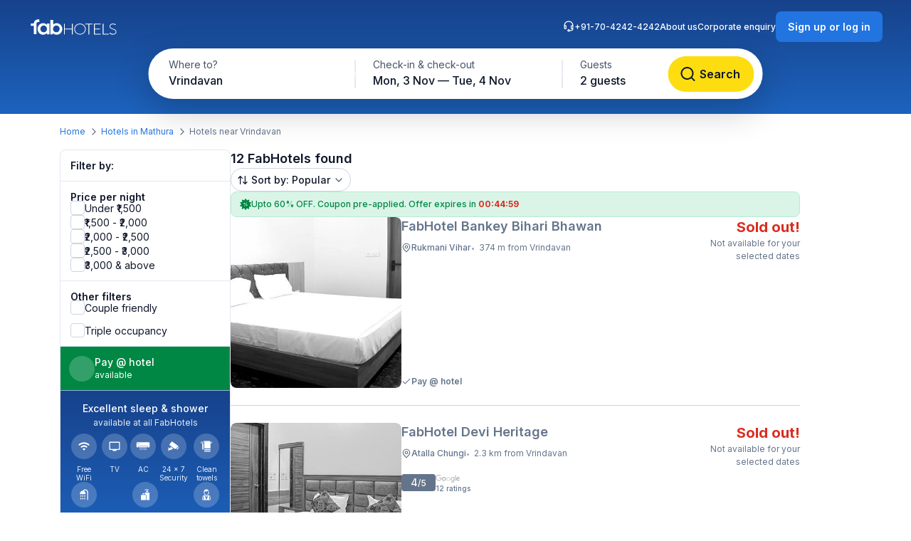

--- FILE ---
content_type: text/html; charset=utf-8
request_url: https://www.fabhotels.com/hotels-in-mathura/vrindavan/
body_size: 27553
content:
<!DOCTYPE html><html lang="en"><head><meta charSet="utf-8"/><meta name="viewport" content="width=device-width, initial-scale=1"/><link rel="preload" as="image" href="https://static.fabhotels.com/consumer-assets/web//_next/static/media/sort.b27a5a9f.svg"/><link rel="preload" as="image" href="https://static.fabhotels.com/consumer-assets/web//_next/static/media/chevronV2.1ea583cd.svg"/><link rel="stylesheet" href="https://static.fabhotels.com/consumer-assets/web/_next/static/css/7a87640b31739479.css" data-precedence="next"/><link rel="stylesheet" href="https://static.fabhotels.com/consumer-assets/web/_next/static/css/b821827d5adb862c.css" data-precedence="next"/><link rel="stylesheet" href="https://static.fabhotels.com/consumer-assets/web/_next/static/css/d172f32744757aae.css" data-precedence="next"/><link rel="preload" as="script" fetchPriority="low" href="https://static.fabhotels.com/consumer-assets/web/_next/static/chunks/webpack-6d53dfaaee28a9d1.js"/><script src="https://static.fabhotels.com/consumer-assets/web/_next/static/chunks/4bd1b696-f7103cb33b16b633.js" async=""></script><script src="https://static.fabhotels.com/consumer-assets/web/_next/static/chunks/1684-9f0f68296b005a92.js" async=""></script><script src="https://static.fabhotels.com/consumer-assets/web/_next/static/chunks/main-app-5518523dddf30468.js" async=""></script><script src="https://static.fabhotels.com/consumer-assets/web/_next/static/chunks/6876-c57ea3113f3832a9.js" async=""></script><script src="https://static.fabhotels.com/consumer-assets/web/_next/static/chunks/1932-972005e65c0e707d.js" async=""></script><script src="https://static.fabhotels.com/consumer-assets/web/_next/static/chunks/app/layout-e0d45c7f8948c361.js" async=""></script><script src="https://static.fabhotels.com/consumer-assets/web/_next/static/chunks/c857e369-09c2938058f6b046.js" async=""></script><script src="https://static.fabhotels.com/consumer-assets/web/_next/static/chunks/3063-f8adfa11d2f4c092.js" async=""></script><script src="https://static.fabhotels.com/consumer-assets/web/_next/static/chunks/6874-1e7ace65ee93856b.js" async=""></script><script src="https://static.fabhotels.com/consumer-assets/web/_next/static/chunks/8417-88e4a1accb27e8a6.js" async=""></script><script src="https://static.fabhotels.com/consumer-assets/web/_next/static/chunks/5358-ccbd685f2bcd9ae9.js" async=""></script><script src="https://static.fabhotels.com/consumer-assets/web/_next/static/chunks/520-c7457b1dd004103f.js" async=""></script><script src="https://static.fabhotels.com/consumer-assets/web/_next/static/chunks/4190-e6913d0b199a8806.js" async=""></script><script src="https://static.fabhotels.com/consumer-assets/web/_next/static/chunks/7648-dd6709953b6a6983.js" async=""></script><script src="https://static.fabhotels.com/consumer-assets/web/_next/static/chunks/4537-896a651f66c80198.js" async=""></script><script src="https://static.fabhotels.com/consumer-assets/web/_next/static/chunks/8256-aa6a7e142113cb20.js" async=""></script><script src="https://static.fabhotels.com/consumer-assets/web/_next/static/chunks/18-5d06fc36dc9c109c.js" async=""></script><script src="https://static.fabhotels.com/consumer-assets/web/_next/static/chunks/6703-ae17af84ec42607f.js" async=""></script><script src="https://static.fabhotels.com/consumer-assets/web/_next/static/chunks/3629-f07b119d95aa9dd3.js" async=""></script><script src="https://static.fabhotels.com/consumer-assets/web/_next/static/chunks/app/error-fbb945b5f1c5ce9b.js" async=""></script><script src="https://static.fabhotels.com/consumer-assets/web/_next/static/chunks/app/not-found-256bcc1175e50b86.js" async=""></script><script src="https://static.fabhotels.com/consumer-assets/web/_next/static/chunks/2257-fa5ac22d6cdfbe9d.js" async=""></script><script src="https://static.fabhotels.com/consumer-assets/web/_next/static/chunks/9862-69a521c90a525744.js" async=""></script><script src="https://static.fabhotels.com/consumer-assets/web/_next/static/chunks/1873-06b1febccb67699a.js" async=""></script><script src="https://static.fabhotels.com/consumer-assets/web/_next/static/chunks/4214-e2d523259a3af438.js" async=""></script><script src="https://static.fabhotels.com/consumer-assets/web/_next/static/chunks/6126-f6f733daf6d4801c.js" async=""></script><script src="https://static.fabhotels.com/consumer-assets/web/_next/static/chunks/8127-a51249bc8ec33201.js" async=""></script><script src="https://static.fabhotels.com/consumer-assets/web/_next/static/chunks/app/(srpFamily)/search/page-07dfee507f33739e.js" async=""></script><meta name="next-size-adjust" content=""/><meta name="theme-color" content="#17428B"/><title>Hotels in Vrindavan, Mathura: Hotels near Vrindavan @ ₹1299 - FabHotels</title><meta name="description" content="Book hotels in Vrindavan, Mathura, tariff starts @ ₹1299. Get 3 star hotel amenities including ❆ AC Room ✔ Cozy bed ☕ Free Breakfast ✔ Free Cancellation ✔ Pay at Hotel for all budget hotel near Vrindavan. Use Code FABSTAR and get flat 30% discount on all hotel in Vrindavan."/><meta name="keywords" content="Hotels in Vrindavan Mathura, Budget hotels in  Vrindavan Mathura"/><meta name="ROBOTS" content="INDEX, FOLLOW"/><link rel="canonical" href="https://www.fabhotels.com/hotels-in-mathura/vrindavan/"/><meta property="og:title" content="Hotels in Vrindavan, Mathura: Hotels near Vrindavan @ ₹1299 - FabHotels"/><meta property="og:site_name" content="FabHotels.com"/><meta property="og:url" content="https://www.fabhotels.com/hotels-in-mathura/vrindavan/"/><meta property="og:image" content="https://static.fabhotels.com/citybanners/desktop/listing_mathura_banner_v1.jpg"/><meta property="og:image:secure_url" content="https://static.fabhotels.com/citybanners/desktop/listing_mathura_banner_v1.jpg"/><meta property="og:image:type" content="image/png"/><meta property="og:description" content="Book hotels in Vrindavan, Mathura, tariff starts @ ₹1299. Get 3 star hotel amenities including ❆ AC Room ✔ Cozy bed ☕ Free Breakfast ✔ Free Cancellation ✔ Pay at Hotel for all budget hotel near Vrindavan. Use Code FABSTAR and get flat 30% discount on all hotel in Vrindavan."/><meta property="og:type" content="website"/><meta property="fb:app_id" content="4.26454E+14"/><meta name="apple-itunes-app" content="app-id=1434875063"/><meta name="format-detection" content="telephone=no"/><meta name="google-site-verification" content="google9edbc19a3e928b40"/><meta name="yandex-verification" content="4df39680b257c65f"/><meta name="msvalidate.01" content="3F13EC879B9EF5A22B386AC2FB4995AC"/><meta name="p:domain_verify" content="9d8c3352c5da787314c8c18e6195b0f6"/><meta name="google-signin-client_id" content="820127981026-htsltem23r4lop2hkv2sjqv7kv0rfrt2.apps.googleusercontent.com"/><meta name="fb:app_id" content="426453951070757"/><link rel="icon" href="/favicon.ico" type="image/x-icon" sizes="32x32"/><link rel="icon" href="https://static.fabhotels.com/img/icons/favicon-16x16_v1.png" sizes="16x16" type="image/png"/><link rel="icon" href="https://static.fabhotels.com/img/icons/favicon-32x32_v1.png" sizes="32x32" type="image/png"/><link rel="icon" href="https://static.fabhotels.com/img/icons/favicon-96x96_v1.png" sizes="96x96" type="image/png"/><link rel="apple-touch-icon" href="https://static.fabhotels.com/img/icons/android-icon-192x192_v1.png"/><script>document.querySelectorAll('body link[rel="icon"], body link[rel="apple-touch-icon"]').forEach(el => document.head.appendChild(el))</script><script src="https://static.fabhotels.com/consumer-assets/web/_next/static/chunks/polyfills-42372ed130431b0a.js" noModule=""></script></head><body class="__className_814cc6 antialiased"><noscript><iframe src="https://www.googletagmanager.com/ns.html?id=GTM-WSWPDG" height="0" width="0" style="display:none;visibility:hidden"></iframe></noscript><!--$--><!--/$--><section class="w-full"><header></header><main class="w-full"><script type="application/ld+json">[{"@context":"http://schema.org","@type":"Organization","name":"FabHotels","url":"https://www.fabhotels.com","logo":"https://static.fabhotels.com/massets/img/logo_w.svg","contactPoint":[{"@type":"ContactPoint","telephone":"7042424242","contactType":"customer service"}],"sameAs":["https://www.facebook.com/fabhotelscom/","https://twitter.com/FabHotels","https://instagram.com/fabhotels/","https://pinterest.com/fabhotels/"]},{"@context":"http://schema.org","@type":"ItemList","itemListElement":[{"@type":"ListItem","position":1,"url":"/hotels-in-vrindavan/fabhotel-bankey-bihari-bhawan-gacienls.html"},{"@type":"ListItem","position":2,"url":"/hotels-in-vrindavan/fabhotel-devi-heritage-i-lwuvfhdz.html"},{"@type":"ListItem","position":3,"url":"/hotels-in-vrindavan/fabhotel-devi-residency-bqprsxnp.html"},{"@type":"ListItem","position":4,"url":"/hotels-in-vrindavan/fabhotel-kr-inn-wdqgphxv.html"},{"@type":"ListItem","position":5,"url":"/hotels-in-vrindavan/fabhotel-kishori-inn-i-mwnumnnf.html"}]},{"@context":"http://schema.org","@type":"BreadcrumbList","itemListElement":[{"@type":"ListItem","position":1,"item":{"@id":"https://www.fabhotels.com","name":"Home"}},{"@type":"ListItem","position":2,"item":{"@id":"https://www.fabhotels.com/hotels-in-mathura/","name":"Hotels in Mathura"}},{"@type":"ListItem","position":3,"item":{"@id":"https://www.fabhotels.com/hotels-in-mathura/vrindavan/","name":"Vrindavan, Mathura"}}]},{"@context":"http://schema.org","@type":"Hotel","telephone":"7042424242","email":"bookings@fabhotels.com","name":"FabHotel Bankey Bihari Bhawan","description":"","geo":{"@type":"GeoCoordinates","latitude":"27.5659","longitude":"77.663"},"paymentAccepted":"Cash, Credit Card, Online payments, UPI, PayPal, PayTM","brand":"fabHotels.com","address":{"@type":"PostalAddress","addressCountry":"IN","addressLocality":"Rukmani Vihar","addressRegion":"Vrindavan","streetAddress":"Sec-2, Gali No 3, Front Of Hideaway Studios, Rukmani Vihar"},"image":"https://pimg.fabhotels.com/propertyimages/189/images/photos-fabhotel-bankey-bihari-bhawan-gacienls-vrindavan-Hotels_1761567860682.jpg"},{"@context":"http://schema.org","@type":"Hotel","telephone":"7042424242","email":"bookings@fabhotels.com","name":"FabHotel Devi Heritage","description":"","geo":{"@type":"GeoCoordinates","latitude":"27.560998","longitude":"77.682398"},"paymentAccepted":"Cash, Credit Card, Online payments, UPI, PayPal, PayTM","brand":"fabHotels.com","address":{"@type":"PostalAddress","addressCountry":"IN","addressLocality":"Atalla Chungi","addressRegion":"Vrindavan","streetAddress":"Mayawati Chowk, Near 100FT. Pullover"},"image":"https://pimg.fabhotels.com/propertyimages/932/images/photos-fabhotel-devi-heritage-i-lwuvfhdz-vrindavan-Hotels_1758525888263.jpg"},{"@context":"http://schema.org","@type":"Hotel","telephone":"7042424242","email":"bookings@fabhotels.com","name":"FabHotel Devi Residency","description":"","geo":{"@type":"GeoCoordinates","latitude":"27.5677","longitude":"77.6897"},"paymentAccepted":"Cash, Credit Card, Online payments, UPI, PayPal, PayTM","brand":"fabHotels.com","address":{"@type":"PostalAddress","addressCountry":"IN","addressLocality":"Atalla Chungi","addressRegion":"Vrindavan","streetAddress":"Devi Ram Residency, Parikrama Marg, Devi Medical Shop, Atalla Chungi Chauraha"},"image":"https://pimg.fabhotels.com/propertyimages/978/images/photos-fabhotel-devi-residency-bqprsxnp-vrindavan-Hotels_1758631511053.jpg"},{"@context":"http://schema.org","@type":"Hotel","telephone":"7042424242","email":"bookings@fabhotels.com","name":"FabHotel KR Inn","description":"","geo":{"@type":"GeoCoordinates","latitude":"27.56917","longitude":"77.68923"},"paymentAccepted":"Cash, Credit Card, Online payments, UPI, PayPal, PayTM","brand":"fabHotels.com","address":{"@type":"PostalAddress","addressCountry":"IN","addressLocality":"Rajpur Khadar","addressRegion":"Vrindavan","streetAddress":"Inn, Mauja Vrindavan Bangur, Mathura Andrum, Madhav, Khasra No: 552, 553"},"image":"https://pimg.fabhotels.com/propertyimages/546/images/photos-fabhotel-kr-inn-wdqgphxv-vrindavan-Hotels_1756806251629.jpg"},{"@context":"http://schema.org","@type":"Hotel","telephone":"7042424242","email":"bookings@fabhotels.com","name":"FabHotel Kishori Inn","description":"","geo":{"@type":"GeoCoordinates","latitude":"27.563424","longitude":"77.657611"},"paymentAccepted":"Cash, Credit Card, Online payments, UPI, PayPal, PayTM","brand":"fabHotels.com","address":{"@type":"PostalAddress","addressCountry":"IN","addressLocality":"Rukmani Vihar","addressRegion":"Vrindavan","streetAddress":"Property bearing no: 238, Sector-1, Rukhmani Vihar"},"image":"https://pimg.fabhotels.com/propertyimages/88/images/photos-fabhotel-kishori-inn-i-mwnumnnf-vrindavan-Hotels_1760531626991.jpg"}]</script><header id="header" data-is-collapsed="false" class="group/header pointer-events-none sticky top-0 z-10 bg-transparent px-3xl pb-[101px] pt-md"><div class="pointer-events-auto absolute left-0 top-0 z-[-1] h-full w-full bg-gradient-to-b from-blue-800 to-blue-600 transition-all duration-300 ease-in-out group-data-[is-collapsed=true]/header:h-[70px]"></div><div class="pointer-events-auto flex items-center justify-between transition-all duration-300 ease-in-out"><a href="/"><img alt="FabHotels" loading="lazy" width="127" height="24" decoding="async" data-nimg="1" class="h-xl w-[127px]" style="color:transparent" src="https://static.fabhotels.com/consumer-assets/web//_next/static/media/logo.bdf78b94.svg"/></a><div id="search-bar-container"><div class="flex h-fit w-fit items-center rounded-8xl bg-white py-4xs pl-4xs pr-xs shadow-shallow-below b-md-medium absolute left-1/2 -translate-x-1/2 transition-all duration-300 ease-in-out group-data-[is-collapsed=false]/header:top-7xl group-data-[is-collapsed=true]/header:top-sm group-data-[is-collapsed=true]/header:z-10 group-data-[is-collapsed=false]/header:scale-x-[1.70] group-data-[is-collapsed=false]/header:scale-y-150 group-data-[is-collapsed=false]/header:opacity-0 group-data-[is-collapsed=true]/header:opacity-100"><span class="w-[130px] cursor-pointer truncate rounded-full px-md pb-xm pt-xs hover:bg-gray-100">Vrindavan</span><div class="h-2xl w-px bg-gray-300"></div><div class="w-[240px] cursor-pointer truncate rounded-full px-md pb-xm pt-xs hover:bg-gray-100">Mon, 3 Nov — Tue, 4 Nov</div><div class="h-2xl w-px bg-gray-300"></div><div class="w-[100px] cursor-pointer truncate rounded-full px-md pb-xm pt-xs hover:bg-gray-100">2 guests</div><button class="inline-flex items-center justify-center text-center transition-colors duration-200 disabled:opacity-50 disabled:cursor-not-allowed font-inter bg-lemon-500 hover:bg-amber-400 active:bg-amber-450 text-content border border-transparent text-b-sm font-medium px-xs py-2xs gap-4xs rounded-max w-auto ml-auto cursor-pointer border-none !p-2xs [&amp;&gt;img]:h-lg [&amp;&gt;img]:w-lg" aria-label=""><img alt="" loading="lazy" width="24" height="24" decoding="async" data-nimg="1" style="color:transparent" src="https://static.fabhotels.com/consumer-assets/web//_next/static/media/lensDarkBlueMin.14bf8f04.svg"/></button></div><div id="search-bar-expanded" class="absolute left-1/2 -translate-x-1/2 transition-all duration-300 ease-in-out group-data-[is-collapsed=false]/header:top-[68px] group-data-[is-collapsed=true]/header:top-0 group-data-[is-collapsed=false]/header:z-10 group-data-[is-collapsed=true]/header:scale-x-[0.58] group-data-[is-collapsed=true]/header:scale-y-[0.7] group-data-[is-collapsed=false]/header:opacity-100 group-data-[is-collapsed=true]/header:opacity-0"><div class="relative flex items-center justify-start rounded-full bg-white p-1 shadow-deep-above"><span class="cursor-pointer"><div class="relative undefined"><div><div class="relative inline-block "><div class="flex flex-col hover:bg-gray-100 bg-white rounded-[78px] pb-xm pl-xl pr-md pt-xs w-[286px]"><span class="text-b-regular text-[14px] text-gray-600">Where to?</span><span class="b-md-medium text-gray-900 truncate">Vrindavan</span></div></div></div></div></span><div class="h-10 w-px bg-gray-300"></div><span class="cursor-pointer"><div class="relative min-w-[290px]"><div><div class="relative inline-block "><div class="flex flex-col hover:bg-gray-100 bg-white rounded-5xl pb-xm px-xl pt-xs min-w-[286px]"><span class="text-b-regular text-[14px] text-gray-600">Check-in &amp; check-out</span><span class="b-md-medium text-gray-900 truncate">Mon, 3 Nov — Tue, 4 Nov</span></div></div></div></div></span><div class="h-10 w-px bg-gray-300"></div><div class="flex h-full items-center justify-between pr-[8px]"><span class="cursor-pointer"><div class="relative undefined"><div><div class="relative inline-block "><div class="flex flex-col hover:bg-gray-100 bg-white rounded-5xl pb-xm px-xl pt-xs min-w-[136px]"><span class="text-b-regular text-[14px] text-gray-600">Guests</span><span class="b-md-medium text-gray-900 truncate">2 guests</span></div></div></div></div></span><button class="inline-flex items-center justify-center text-center transition-colors duration-200 disabled:opacity-50 disabled:cursor-not-allowed font-inter bg-lemon-500 hover:bg-amber-400 active:bg-amber-450 text-content border border-transparent text-b-md font-semibold px-m py-sm gap-2xs rounded-max w-auto !my-0 !w-[121px] !py-[12px] !ml-[12px]" aria-label="Search"><img alt="Search" loading="lazy" width="24" height="24" decoding="async" data-nimg="1" style="color:transparent" src="https://static.fabhotels.com/consumer-assets/web//_next/static/media/lensDarkBlueMin.14bf8f04.svg"/><span class="px-[4px]">Search</span></button></div></div></div></div><div class="relative flex flex-row items-center gap-2xl"><div class="flex gap-2xl text-white b-xs-medium transition-all duration-300 ease-in-out group-data-[is-collapsed=true]/header:z-[-1] group-data-[is-collapsed=true]/header:-translate-y-1/2 group-data-[is-collapsed=true]/header:opacity-0"><a href="tel:+91-70-4242-4242" class="flex cursor-pointer gap-3xs"><img alt="Support phone icon" loading="lazy" width="16" height="16" decoding="async" data-nimg="1" style="color:transparent;width:16px;height:16px" src="https://static.fabhotels.com/consumer-assets/web//_next/static/media/support.61805b1a.svg"/>+91-70-4242-4242</a><a target="_blank" rel="noopener noreferrer" class="flex cursor-pointer gap-3xs" href="https://www.travelplusapp.com/about-us">About us</a><a target="_blank" rel="noopener noreferrer" class="flex cursor-pointer gap-3xs" href="/corporate-enquiry">Corporate enquiry</a></div><div><button class="inline-flex items-center justify-center text-center transition-colors duration-200 disabled:opacity-50 disabled:cursor-not-allowed font-inter bg-blue-500 hover:bg-blue-600 active:bg-blue-700 text-white border border-transparent text-b-sm font-semibold px-sm py-xm gap-3xs rounded-lg w-auto " aria-label="Sign up or log in"><span class="px-[4px]">Sign up or log in</span></button></div></div></div></header><nav aria-label="Breadcrumb" class="flex items-center b-xs-regular mx-auto my-md max-w-[1144px] px-md"><div class="flex items-center"><a href="/" class="cursor-pointer text-blue-500 hover:text-blue-800">Home</a><img alt="" loading="lazy" width="16" height="16" decoding="async" data-nimg="1" class="ml-3xs mr-4xs h-md w-md rotate-180" style="color:transparent" src="https://static.fabhotels.com/consumer-assets/web//_next/static/media/chevronLeftGray.5662a227.svg"/></div><div class="flex items-center"><a href="/hotels-in-mathura/?checkIn=2025-11-03&amp;checkOut=2025-11-04&amp;guests=2&amp;src=breadcrumb" class="cursor-pointer text-blue-500 hover:text-blue-800">Hotels in Mathura</a><img alt="" loading="lazy" width="16" height="16" decoding="async" data-nimg="1" class="ml-3xs mr-4xs h-md w-md rotate-180" style="color:transparent" src="https://static.fabhotels.com/consumer-assets/web//_next/static/media/chevronLeftGray.5662a227.svg"/></div><div class="flex items-center"><span class="text-gray-500">Hotels near Vrindavan</span></div></nav><section id="search-results-section" class="mx-auto mt-md flex max-w-[1144px] gap-[72px] px-md"><div class="mb-2xl flex flex-col flex-[0_0_240px]"><div class="flex h-fit flex-col divide-y divide-gray-200 rounded-lg border border-gray-200 undefined"><div class="flex items-center justify-between px-m py-sm"><h2 class="text-gray-900 b-sm-semibold">Filter by:</h2></div><div class="flex flex-col gap-sm px-m py-sm "><h3 class="-mb-3xs text-content b-sm-semibold">Price per night</h3><label class="flex items-center select-none w-fit
    gap-sm
    cursor-pointer
   gap-xs [&amp;_#supportingText]:b-xs-regular [&amp;_#text]:b-sm-regular"><input type="checkbox" class="sr-only"/><div id="selection" class="
    relative flex items-center justify-center border transition-all outline-none
    w-[20px] h-[20px]
    rounded-md
    border-gray-300 bg-white
    hover:border-blue-500 hover:bg-blue-50
    

    
    
    

    cursor-pointer
    focus-visible:ring-2 focus-visible:ring-blue-500 focus-visible:ring-offset-2
  " tabindex="0"></div><div class="flex flex-col"><span id="text" class="
    b-md-medium
    text-content
  ">Under ₹1,500</span></div></label><label class="flex items-center select-none w-fit
    gap-sm
    cursor-pointer
   gap-xs [&amp;_#supportingText]:b-xs-regular [&amp;_#text]:b-sm-regular"><input type="checkbox" class="sr-only"/><div id="selection" class="
    relative flex items-center justify-center border transition-all outline-none
    w-[20px] h-[20px]
    rounded-md
    border-gray-300 bg-white
    hover:border-blue-500 hover:bg-blue-50
    

    
    
    

    cursor-pointer
    focus-visible:ring-2 focus-visible:ring-blue-500 focus-visible:ring-offset-2
  " tabindex="0"></div><div class="flex flex-col"><span id="text" class="
    b-md-medium
    text-content
  ">₹1,500 - ₹2,000</span></div></label><label class="flex items-center select-none w-fit
    gap-sm
    cursor-pointer
   gap-xs [&amp;_#supportingText]:b-xs-regular [&amp;_#text]:b-sm-regular"><input type="checkbox" class="sr-only"/><div id="selection" class="
    relative flex items-center justify-center border transition-all outline-none
    w-[20px] h-[20px]
    rounded-md
    border-gray-300 bg-white
    hover:border-blue-500 hover:bg-blue-50
    

    
    
    

    cursor-pointer
    focus-visible:ring-2 focus-visible:ring-blue-500 focus-visible:ring-offset-2
  " tabindex="0"></div><div class="flex flex-col"><span id="text" class="
    b-md-medium
    text-content
  ">₹2,000 - ₹2,500</span></div></label><label class="flex items-center select-none w-fit
    gap-sm
    cursor-pointer
   gap-xs [&amp;_#supportingText]:b-xs-regular [&amp;_#text]:b-sm-regular"><input type="checkbox" class="sr-only"/><div id="selection" class="
    relative flex items-center justify-center border transition-all outline-none
    w-[20px] h-[20px]
    rounded-md
    border-gray-300 bg-white
    hover:border-blue-500 hover:bg-blue-50
    

    
    
    

    cursor-pointer
    focus-visible:ring-2 focus-visible:ring-blue-500 focus-visible:ring-offset-2
  " tabindex="0"></div><div class="flex flex-col"><span id="text" class="
    b-md-medium
    text-content
  ">₹2,500 - ₹3,000</span></div></label><label class="flex items-center select-none w-fit
    gap-sm
    cursor-pointer
   gap-xs [&amp;_#supportingText]:b-xs-regular [&amp;_#text]:b-sm-regular"><input type="checkbox" class="sr-only"/><div id="selection" class="
    relative flex items-center justify-center border transition-all outline-none
    w-[20px] h-[20px]
    rounded-md
    border-gray-300 bg-white
    hover:border-blue-500 hover:bg-blue-50
    

    
    
    

    cursor-pointer
    focus-visible:ring-2 focus-visible:ring-blue-500 focus-visible:ring-offset-2
  " tabindex="0"></div><div class="flex flex-col"><span id="text" class="
    b-md-medium
    text-content
  ">₹3,000 &amp; above</span></div></label></div><div><div class="flex flex-col gap-sm px-m py-sm "><h3 class="-mb-3xs text-content b-sm-semibold">Other filters</h3><label class="flex items-center select-none w-fit
    gap-sm
    cursor-pointer
   gap-xs [&amp;_#supportingText]:b-xs-regular [&amp;_#text]:b-sm-regular"><input type="checkbox" class="sr-only"/><div id="selection" class="
    relative flex items-center justify-center border transition-all outline-none
    w-[20px] h-[20px]
    rounded-md
    border-gray-300 bg-white
    hover:border-blue-500 hover:bg-blue-50
    

    
    
    

    cursor-pointer
    focus-visible:ring-2 focus-visible:ring-blue-500 focus-visible:ring-offset-2
  " tabindex="0"></div><div class="flex flex-col"><span id="text" class="
    b-md-medium
    text-content
  ">Couple friendly</span></div></label></div><div class="flex flex-col gap-sm px-m py-sm !pt-0"><label class="flex items-center select-none w-fit
    gap-sm
    cursor-pointer
   gap-xs [&amp;_#supportingText]:b-xs-regular [&amp;_#text]:b-sm-regular"><input type="checkbox" class="sr-only"/><div id="selection" class="
    relative flex items-center justify-center border transition-all outline-none
    w-[20px] h-[20px]
    rounded-md
    border-gray-300 bg-white
    hover:border-blue-500 hover:bg-blue-50
    

    
    
    

    cursor-pointer
    focus-visible:ring-2 focus-visible:ring-blue-500 focus-visible:ring-offset-2
  " tabindex="0"></div><div class="flex flex-col"><span id="text" class="
    b-md-medium
    text-content
  ">Triple occupancy</span></div></label></div></div><div class="flex w-full cursor-default items-center gap-xs border-b-[0.5px] border-white bg-green-700 p-sm text-white"><div class="flex h-[36px] w-[36px] items-center justify-center rounded-full bg-white/20"><span class="b-xl-regular">₹</span></div><div class="flex flex-col"><span class="b-sm-medium">Pay @ hotel</span><span class="b-xs-regular">available</span></div></div><div style="background:linear-gradient(180deg, #17428B 0%, #1D63BE 100%)" class="p-sm text-white undefined cursor-default !border-t-[0.5px] !border-white/50"><div class="mb-2xs text-center"><span class="b-sm-medium">Excellent sleep &amp; shower</span><p class="opacity-90 b-xs-regular">available at all FabHotels</p></div><div class="flex flex-wrap justify-between gap-x-xs gap-y-2xs"><div class="flex max-w-[42px] flex-col items-center gap-3xs text-center"><div class="mb-xs flex h-[36px] w-[36px] items-center justify-center rounded-max bg-white/20"><img alt="Free WiFi" loading="lazy" width="20" height="20" decoding="async" data-nimg="1" class="h-lg w-lg" style="color:transparent" src="https://static.fabhotels.com/consumer-assets/web//_next/static/media/wifi.dfcc7aac.svg"/></div><span class="text-[10px] font-normal leading-[120%] opacity-90">Free WiFi</span></div><div class="flex max-w-[42px] flex-col items-center gap-3xs text-center"><div class="mb-xs flex h-[36px] w-[36px] items-center justify-center rounded-max bg-white/20"><img alt="TV" loading="lazy" width="20" height="20" decoding="async" data-nimg="1" class="h-lg w-lg" style="color:transparent" src="https://static.fabhotels.com/consumer-assets/web//_next/static/media/tv.940e9fd1.svg"/></div><span class="text-[10px] font-normal leading-[120%] opacity-90">TV</span></div><div class="flex max-w-[42px] flex-col items-center gap-3xs text-center"><div class="mb-xs flex h-[36px] w-[36px] items-center justify-center rounded-max bg-white/20"><img alt="AC" loading="lazy" width="20" height="20" decoding="async" data-nimg="1" class="h-lg w-lg" style="color:transparent" src="https://static.fabhotels.com/consumer-assets/web//_next/static/media/ac.a1e6667d.svg"/></div><span class="text-[10px] font-normal leading-[120%] opacity-90">AC</span></div><div class="flex max-w-[42px] flex-col items-center gap-3xs text-center"><div class="mb-xs flex h-[36px] w-[36px] items-center justify-center rounded-max bg-white/20"><img alt="24 × 7
Security" loading="lazy" width="20" height="20" decoding="async" data-nimg="1" class="h-lg w-lg" style="color:transparent" src="https://static.fabhotels.com/consumer-assets/web//_next/static/media/security.380da11f.svg"/></div><span class="text-[10px] font-normal leading-[120%] opacity-90">24 × 7
Security</span></div><div class="flex max-w-[42px] flex-col items-center gap-3xs text-center"><div class="mb-xs flex h-[36px] w-[36px] items-center justify-center rounded-max bg-white/20"><img alt="Clean
towels" loading="lazy" width="20" height="20" decoding="async" data-nimg="1" class="h-lg w-lg" style="color:transparent" src="https://static.fabhotels.com/consumer-assets/web//_next/static/media/cleanTowels.c92b9139.svg"/></div><span class="text-[10px] font-normal leading-[120%] opacity-90">Clean
towels</span></div><div class="flex max-w-[42px] flex-col items-center gap-3xs text-center"><div class="mb-xs flex h-[36px] w-[36px] items-center justify-center rounded-max bg-white/20"><img alt="Hot
water" loading="lazy" width="20" height="20" decoding="async" data-nimg="1" class="h-lg w-lg" style="color:transparent" src="https://static.fabhotels.com/consumer-assets/web//_next/static/media/hotShower.c110005f.svg"/></div><span class="text-[10px] font-normal leading-[120%] opacity-90">Hot
water</span></div><div class="flex max-w-[42px] flex-col items-center gap-3xs text-center"><div class="mb-xs flex h-[36px] w-[36px] items-center justify-center rounded-max bg-white/20"><img alt="Toiletries" loading="lazy" width="20" height="20" decoding="async" data-nimg="1" class="h-lg w-lg" style="color:transparent" src="https://static.fabhotels.com/consumer-assets/web//_next/static/media/toiletry.6e105f1b.svg"/></div><span class="text-[10px] font-normal leading-[120%] opacity-90">Toiletries</span></div><div class="flex max-w-[42px] flex-col items-center gap-3xs text-center"><div class="mb-xs flex h-[36px] w-[36px] items-center justify-center rounded-max bg-white/20"><img alt="Room
service" loading="lazy" width="20" height="20" decoding="async" data-nimg="1" class="h-lg w-lg" style="color:transparent" src="https://static.fabhotels.com/consumer-assets/web//_next/static/media/roomService.0ad9ef01.svg"/></div><span class="text-[10px] font-normal leading-[120%] opacity-90">Room
service</span></div></div></div><div class="flex flex-col gap-sm px-m py-sm "><span class="-mb-3xs text-content b-sm-semibold">Amenities</span><label class="flex items-center select-none w-fit
    gap-sm
    cursor-not-allowed
   gap-xs [&amp;_#supportingText]:b-xs-regular [&amp;_#text]:b-sm-regular"><input type="checkbox" disabled="" class="sr-only"/><div id="selection" class="
    relative flex items-center justify-center border transition-all outline-none
    w-[20px] h-[20px]
    rounded-md
    
    
    border-gray-200 bg-gray-100

    
    
    

    cursor-not-allowed
    
  " tabindex="0"></div><div class="flex flex-col"><span id="text" class="
    b-md-medium
    text-gray-400
  ">Swimming Pool</span></div></label><label class="flex items-center select-none w-fit
    gap-sm
    cursor-pointer
   gap-xs [&amp;_#supportingText]:b-xs-regular [&amp;_#text]:b-sm-regular"><input type="checkbox" class="sr-only"/><div id="selection" class="
    relative flex items-center justify-center border transition-all outline-none
    w-[20px] h-[20px]
    rounded-md
    border-gray-300 bg-white
    hover:border-blue-500 hover:bg-blue-50
    

    
    
    

    cursor-pointer
    focus-visible:ring-2 focus-visible:ring-blue-500 focus-visible:ring-offset-2
  " tabindex="0"></div><div class="flex flex-col"><span id="text" class="
    b-md-medium
    text-content
  ">Lift</span></div></label><label class="flex items-center select-none w-fit
    gap-sm
    cursor-not-allowed
   gap-xs [&amp;_#supportingText]:b-xs-regular [&amp;_#text]:b-sm-regular"><input type="checkbox" disabled="" class="sr-only"/><div id="selection" class="
    relative flex items-center justify-center border transition-all outline-none
    w-[20px] h-[20px]
    rounded-md
    
    
    border-gray-200 bg-gray-100

    
    
    

    cursor-not-allowed
    
  " tabindex="0"></div><div class="flex flex-col"><span id="text" class="
    b-md-medium
    text-gray-400
  ">Gym</span></div></label><label class="flex items-center select-none w-fit
    gap-sm
    cursor-not-allowed
   gap-xs [&amp;_#supportingText]:b-xs-regular [&amp;_#text]:b-sm-regular"><input type="checkbox" disabled="" class="sr-only"/><div id="selection" class="
    relative flex items-center justify-center border transition-all outline-none
    w-[20px] h-[20px]
    rounded-md
    
    
    border-gray-200 bg-gray-100

    
    
    

    cursor-not-allowed
    
  " tabindex="0"></div><div class="flex flex-col"><span id="text" class="
    b-md-medium
    text-gray-400
  ">Study Table</span></div></label><label class="flex items-center select-none w-fit
    gap-sm
    cursor-not-allowed
   gap-xs [&amp;_#supportingText]:b-xs-regular [&amp;_#text]:b-sm-regular"><input type="checkbox" disabled="" class="sr-only"/><div id="selection" class="
    relative flex items-center justify-center border transition-all outline-none
    w-[20px] h-[20px]
    rounded-md
    
    
    border-gray-200 bg-gray-100

    
    
    

    cursor-not-allowed
    
  " tabindex="0"></div><div class="flex flex-col"><span id="text" class="
    b-md-medium
    text-gray-400
  ">Electric Kettle</span></div></label><div class="flex cursor-pointer items-center gap-3xs"><img alt="plus" loading="lazy" width="16" height="16" decoding="async" data-nimg="1" class="h-md" style="color:transparent" src="https://static.fabhotels.com/consumer-assets/web//_next/static/media/plusBlue.b92d8b45.svg"/><span class="self-start text-blue-500 b-xs-semibold">View more</span></div></div></div><div class="flex h-fit flex-col divide-y divide-gray-200 rounded-lg border border-gray-200 sticky top-[86px] max-h-[calc(100vh-160px)] overflow-scroll no-scrollbar"><div class="flex items-center justify-between px-m py-sm"><h2 class="text-gray-900 b-sm-semibold">Filter by:</h2></div><div class="flex flex-col gap-sm px-m py-sm "><h3 class="-mb-3xs text-content b-sm-semibold">Price per night</h3><label class="flex items-center select-none w-fit
    gap-sm
    cursor-pointer
   gap-xs [&amp;_#supportingText]:b-xs-regular [&amp;_#text]:b-sm-regular"><input type="checkbox" class="sr-only"/><div id="selection" class="
    relative flex items-center justify-center border transition-all outline-none
    w-[20px] h-[20px]
    rounded-md
    border-gray-300 bg-white
    hover:border-blue-500 hover:bg-blue-50
    

    
    
    

    cursor-pointer
    focus-visible:ring-2 focus-visible:ring-blue-500 focus-visible:ring-offset-2
  " tabindex="0"></div><div class="flex flex-col"><span id="text" class="
    b-md-medium
    text-content
  ">Under ₹1,500</span></div></label><label class="flex items-center select-none w-fit
    gap-sm
    cursor-pointer
   gap-xs [&amp;_#supportingText]:b-xs-regular [&amp;_#text]:b-sm-regular"><input type="checkbox" class="sr-only"/><div id="selection" class="
    relative flex items-center justify-center border transition-all outline-none
    w-[20px] h-[20px]
    rounded-md
    border-gray-300 bg-white
    hover:border-blue-500 hover:bg-blue-50
    

    
    
    

    cursor-pointer
    focus-visible:ring-2 focus-visible:ring-blue-500 focus-visible:ring-offset-2
  " tabindex="0"></div><div class="flex flex-col"><span id="text" class="
    b-md-medium
    text-content
  ">₹1,500 - ₹2,000</span></div></label><label class="flex items-center select-none w-fit
    gap-sm
    cursor-pointer
   gap-xs [&amp;_#supportingText]:b-xs-regular [&amp;_#text]:b-sm-regular"><input type="checkbox" class="sr-only"/><div id="selection" class="
    relative flex items-center justify-center border transition-all outline-none
    w-[20px] h-[20px]
    rounded-md
    border-gray-300 bg-white
    hover:border-blue-500 hover:bg-blue-50
    

    
    
    

    cursor-pointer
    focus-visible:ring-2 focus-visible:ring-blue-500 focus-visible:ring-offset-2
  " tabindex="0"></div><div class="flex flex-col"><span id="text" class="
    b-md-medium
    text-content
  ">₹2,000 - ₹2,500</span></div></label><label class="flex items-center select-none w-fit
    gap-sm
    cursor-pointer
   gap-xs [&amp;_#supportingText]:b-xs-regular [&amp;_#text]:b-sm-regular"><input type="checkbox" class="sr-only"/><div id="selection" class="
    relative flex items-center justify-center border transition-all outline-none
    w-[20px] h-[20px]
    rounded-md
    border-gray-300 bg-white
    hover:border-blue-500 hover:bg-blue-50
    

    
    
    

    cursor-pointer
    focus-visible:ring-2 focus-visible:ring-blue-500 focus-visible:ring-offset-2
  " tabindex="0"></div><div class="flex flex-col"><span id="text" class="
    b-md-medium
    text-content
  ">₹2,500 - ₹3,000</span></div></label><label class="flex items-center select-none w-fit
    gap-sm
    cursor-pointer
   gap-xs [&amp;_#supportingText]:b-xs-regular [&amp;_#text]:b-sm-regular"><input type="checkbox" class="sr-only"/><div id="selection" class="
    relative flex items-center justify-center border transition-all outline-none
    w-[20px] h-[20px]
    rounded-md
    border-gray-300 bg-white
    hover:border-blue-500 hover:bg-blue-50
    

    
    
    

    cursor-pointer
    focus-visible:ring-2 focus-visible:ring-blue-500 focus-visible:ring-offset-2
  " tabindex="0"></div><div class="flex flex-col"><span id="text" class="
    b-md-medium
    text-content
  ">₹3,000 &amp; above</span></div></label></div><div><div class="flex flex-col gap-sm px-m py-sm "><h3 class="-mb-3xs text-content b-sm-semibold">Other filters</h3><label class="flex items-center select-none w-fit
    gap-sm
    cursor-pointer
   gap-xs [&amp;_#supportingText]:b-xs-regular [&amp;_#text]:b-sm-regular"><input type="checkbox" class="sr-only"/><div id="selection" class="
    relative flex items-center justify-center border transition-all outline-none
    w-[20px] h-[20px]
    rounded-md
    border-gray-300 bg-white
    hover:border-blue-500 hover:bg-blue-50
    

    
    
    

    cursor-pointer
    focus-visible:ring-2 focus-visible:ring-blue-500 focus-visible:ring-offset-2
  " tabindex="0"></div><div class="flex flex-col"><span id="text" class="
    b-md-medium
    text-content
  ">Couple friendly</span></div></label></div><div class="flex flex-col gap-sm px-m py-sm !pt-0"><label class="flex items-center select-none w-fit
    gap-sm
    cursor-pointer
   gap-xs [&amp;_#supportingText]:b-xs-regular [&amp;_#text]:b-sm-regular"><input type="checkbox" class="sr-only"/><div id="selection" class="
    relative flex items-center justify-center border transition-all outline-none
    w-[20px] h-[20px]
    rounded-md
    border-gray-300 bg-white
    hover:border-blue-500 hover:bg-blue-50
    

    
    
    

    cursor-pointer
    focus-visible:ring-2 focus-visible:ring-blue-500 focus-visible:ring-offset-2
  " tabindex="0"></div><div class="flex flex-col"><span id="text" class="
    b-md-medium
    text-content
  ">Triple occupancy</span></div></label></div></div><div class="flex flex-col gap-sm px-m py-sm "><span class="-mb-3xs text-content b-sm-semibold">Amenities</span><label class="flex items-center select-none w-fit
    gap-sm
    cursor-not-allowed
   gap-xs [&amp;_#supportingText]:b-xs-regular [&amp;_#text]:b-sm-regular"><input type="checkbox" disabled="" class="sr-only"/><div id="selection" class="
    relative flex items-center justify-center border transition-all outline-none
    w-[20px] h-[20px]
    rounded-md
    
    
    border-gray-200 bg-gray-100

    
    
    

    cursor-not-allowed
    
  " tabindex="0"></div><div class="flex flex-col"><span id="text" class="
    b-md-medium
    text-gray-400
  ">Swimming Pool</span></div></label><label class="flex items-center select-none w-fit
    gap-sm
    cursor-pointer
   gap-xs [&amp;_#supportingText]:b-xs-regular [&amp;_#text]:b-sm-regular"><input type="checkbox" class="sr-only"/><div id="selection" class="
    relative flex items-center justify-center border transition-all outline-none
    w-[20px] h-[20px]
    rounded-md
    border-gray-300 bg-white
    hover:border-blue-500 hover:bg-blue-50
    

    
    
    

    cursor-pointer
    focus-visible:ring-2 focus-visible:ring-blue-500 focus-visible:ring-offset-2
  " tabindex="0"></div><div class="flex flex-col"><span id="text" class="
    b-md-medium
    text-content
  ">Lift</span></div></label><label class="flex items-center select-none w-fit
    gap-sm
    cursor-not-allowed
   gap-xs [&amp;_#supportingText]:b-xs-regular [&amp;_#text]:b-sm-regular"><input type="checkbox" disabled="" class="sr-only"/><div id="selection" class="
    relative flex items-center justify-center border transition-all outline-none
    w-[20px] h-[20px]
    rounded-md
    
    
    border-gray-200 bg-gray-100

    
    
    

    cursor-not-allowed
    
  " tabindex="0"></div><div class="flex flex-col"><span id="text" class="
    b-md-medium
    text-gray-400
  ">Gym</span></div></label><label class="flex items-center select-none w-fit
    gap-sm
    cursor-not-allowed
   gap-xs [&amp;_#supportingText]:b-xs-regular [&amp;_#text]:b-sm-regular"><input type="checkbox" disabled="" class="sr-only"/><div id="selection" class="
    relative flex items-center justify-center border transition-all outline-none
    w-[20px] h-[20px]
    rounded-md
    
    
    border-gray-200 bg-gray-100

    
    
    

    cursor-not-allowed
    
  " tabindex="0"></div><div class="flex flex-col"><span id="text" class="
    b-md-medium
    text-gray-400
  ">Study Table</span></div></label><label class="flex items-center select-none w-fit
    gap-sm
    cursor-not-allowed
   gap-xs [&amp;_#supportingText]:b-xs-regular [&amp;_#text]:b-sm-regular"><input type="checkbox" disabled="" class="sr-only"/><div id="selection" class="
    relative flex items-center justify-center border transition-all outline-none
    w-[20px] h-[20px]
    rounded-md
    
    
    border-gray-200 bg-gray-100

    
    
    

    cursor-not-allowed
    
  " tabindex="0"></div><div class="flex flex-col"><span id="text" class="
    b-md-medium
    text-gray-400
  ">Electric Kettle</span></div></label><div class="flex cursor-pointer items-center gap-3xs"><img alt="plus" loading="lazy" width="16" height="16" decoding="async" data-nimg="1" class="h-md" style="color:transparent" src="https://static.fabhotels.com/consumer-assets/web//_next/static/media/plusBlue.b92d8b45.svg"/><span class="self-start text-blue-500 b-xs-semibold">View more</span></div></div></div></div><div class="flex flex-[0_1_800px] flex-col gap-xl pb-[64px]"><div class="flex flex-col gap-sm text-gray-900 b-lg-semibold">12 FabHotels found<div class="flex h-fit flex-wrap items-center gap-xs"><div class="relative undefined"><div><button class="inline-flex items-center rounded-max border focus:outline-none focus-visible:outline-none  gap-4xs px-xs py-2xs b-sm-medium border-gray-300 text-gray-600 hover:bg-gray-50 active:bg-gray-200 focus:bg-gray-200 cursor-pointer text-gray-900" type="button"><span class="inline-flex items-center"><img alt="sort" width="16" height="16" decoding="async" data-nimg="1" class="h-md w-md" style="color:transparent" src="https://static.fabhotels.com/consumer-assets/web//_next/static/media/sort.b27a5a9f.svg"/></span><span class="px-3xs">Sort by: Popular</span><span class="inline-flex items-center"><img alt="sort" width="16" height="16" decoding="async" data-nimg="1" class="h-md w-md " style="color:transparent" src="https://static.fabhotels.com/consumer-assets/web//_next/static/media/chevronV2.1ea583cd.svg"/></span></button></div></div></div></div><div><div class="mb-xl flex w-full max-w-[800px] cursor-pointer gap-md border-b border-gray-300 pb-xl undefined"><div class="relative w-[240px]"><div id="card-carousel" class="group relative h-[240px] w-[240px] [&amp;_#carousel-content]:rounded-lg saturate(0) brightness(1.2) grayscale" data-testid="card-carousel"><span class="absolute top-1/2 z-[1] hidden h-[32px] w-[32px] -translate-y-1/2 cursor-pointer select-none items-center justify-center rounded-full group-hover:flex opacity-50 rotate-180 left-xs" style="background:rgba(2, 6, 23, 0.80)"><img alt="next" loading="lazy" width="20" height="20" decoding="async" data-nimg="1" style="color:transparent" src="https://static.fabhotels.com/consumer-assets/web//_next/static/media/srpWhiteArrow.df78b044.svg"/></span><div id="carousel-content" style="gap:16px" class="flex overflow-hidden [&amp;&gt;*]:flex-shrink-0"><img data-index="0" alt="Hero image" loading="lazy" width="240" height="240" decoding="async" data-nimg="1" class="relative h-[240px] w-[240px] rounded-[inherit] object-cover " style="color:transparent;background-size:cover;background-position:50% 50%;background-repeat:no-repeat;background-image:url(&quot;data:image/svg+xml;charset=utf-8,%3Csvg xmlns=&#x27;http://www.w3.org/2000/svg&#x27; viewBox=&#x27;0 0 240 240&#x27;%3E%3Cfilter id=&#x27;b&#x27; color-interpolation-filters=&#x27;sRGB&#x27;%3E%3CfeGaussianBlur stdDeviation=&#x27;20&#x27;/%3E%3CfeColorMatrix values=&#x27;1 0 0 0 0 0 1 0 0 0 0 0 1 0 0 0 0 0 100 -1&#x27; result=&#x27;s&#x27;/%3E%3CfeFlood x=&#x27;0&#x27; y=&#x27;0&#x27; width=&#x27;100%25&#x27; height=&#x27;100%25&#x27;/%3E%3CfeComposite operator=&#x27;out&#x27; in=&#x27;s&#x27;/%3E%3CfeComposite in2=&#x27;SourceGraphic&#x27;/%3E%3CfeGaussianBlur stdDeviation=&#x27;20&#x27;/%3E%3C/filter%3E%3Cimage width=&#x27;100%25&#x27; height=&#x27;100%25&#x27; x=&#x27;0&#x27; y=&#x27;0&#x27; preserveAspectRatio=&#x27;none&#x27; style=&#x27;filter: url(%23b);&#x27; href=&#x27;[data-uri]&#x27;/%3E%3C/svg%3E&quot;)" src="https://pimg.fabhotels.com/propertyimages/189/images/photos-fabhotel-bankey-bihari-bhawan-gacienls-vrindavan-Hotels_1761567860682.jpg"/><div data-index="1" class="relative h-[240px] w-[240px] rounded-[inherit] bg-gray-100"></div><div data-index="2" class="relative h-[240px] w-[240px] rounded-[inherit] bg-gray-100"></div><div data-index="3" class="relative h-[240px] w-[240px] rounded-[inherit] bg-gray-100"></div><div data-index="4" class="relative h-[240px] w-[240px] rounded-[inherit] bg-gray-100"></div><div data-index="5" class="relative h-[240px] w-[240px] rounded-[inherit] bg-gray-100"></div><div data-index="6" class="relative h-[240px] w-[240px] rounded-[inherit] bg-gray-100"></div><div data-index="7" class="relative h-[240px] w-[240px] rounded-[inherit] bg-gray-100"></div><div data-index="8" class="relative h-[240px] w-[240px] rounded-[inherit] bg-gray-100"></div><div data-index="9" class="relative h-[240px] w-[240px] rounded-[inherit] bg-gray-100"></div><div data-index="10" class="relative h-[240px] w-[240px] rounded-[inherit] bg-gray-100"></div><div data-index="11" class="relative h-[240px] w-[240px] rounded-[inherit] bg-gray-100"></div><div data-index="12" class="relative h-[240px] w-[240px] rounded-[inherit] bg-gray-100"></div></div><span class="absolute top-1/2 z-[1] hidden h-[32px] w-[32px] -translate-y-1/2 cursor-pointer select-none items-center justify-center rounded-full group-hover:flex opacity-50  right-xs" style="background:rgba(2, 6, 23, 0.80)"><img alt="next" loading="lazy" width="20" height="20" decoding="async" data-nimg="1" style="color:transparent" src="https://static.fabhotels.com/consumer-assets/web//_next/static/media/srpWhiteArrow.df78b044.svg"/></span></div></div><div class="relative flex w-full flex-col justify-between"><div class="relative"><div class="flex w-full items-start justify-between gap-2xs"><div class="relative"><p class="b-lg-semibold text-gray-500 line-clamp-2" title="FabHotel Bankey Bihari Bhawan">FabHotel Bankey Bihari Bhawan</p><div class="mt-xs flex w-full flex-wrap items-center gap-2xs"><img alt="Rukmani Vihar" loading="lazy" width="14" height="14" decoding="async" data-nimg="1" class="h-[14px] w-[14px]" style="color:transparent" src="https://static.fabhotels.com/consumer-assets/web//_next/static/media/locationGray.a031584a.svg"/><span title="Rukmani Vihar" class="relative max-w-[181px] truncate text-blue-500 b-xs-medium !text-gray-500">Rukmani Vihar</span><span title="374 m from Vrindavan" class="max-w-[181px] truncate text-gray-500 b-xs-regular"><span class="mr-2xs text-[10px] text-gray-400">•</span>374 m from Vrindavan</span></div></div><div class="flex flex-col items-end gap-3xs text-right"><span class="text-red-600 b-xl-bold">Sold out!</span><span class="block w-[150px] text-gray-500 b-xs-regular">Not available for your selected dates</span></div></div><div class="absolute -bottom-xs translate-y-full"><div class="flex items-center gap-2xs undefined"></div></div></div><div class="flex w-full items-end justify-between"><div><div class="flex flex-col gap-3xs"><span class="flex items-center gap-2xs text-green-700 b-xs-semibold !text-gray-500"><img alt="benefit icon" loading="lazy" width="14" height="14" decoding="async" data-nimg="1" class="h-[14px] w-[14px]" style="color:transparent" src="https://static.fabhotels.com/consumer-assets/web//_next/static/media/srpGrayTick.60f3584b.svg"/>Pay @ hotel</span></div></div></div></div></div><div class="mb-xl flex w-full max-w-[800px] cursor-pointer gap-md border-b border-gray-300 pb-xl undefined"><div class="relative w-[240px]"><div id="card-carousel" class="group relative h-[240px] w-[240px] [&amp;_#carousel-content]:rounded-lg saturate(0) brightness(1.2) grayscale" data-testid="card-carousel"><span class="absolute top-1/2 z-[1] hidden h-[32px] w-[32px] -translate-y-1/2 cursor-pointer select-none items-center justify-center rounded-full group-hover:flex opacity-50 rotate-180 left-xs" style="background:rgba(2, 6, 23, 0.80)"><img alt="next" loading="lazy" width="20" height="20" decoding="async" data-nimg="1" style="color:transparent" src="https://static.fabhotels.com/consumer-assets/web//_next/static/media/srpWhiteArrow.df78b044.svg"/></span><div id="carousel-content" style="gap:16px" class="flex overflow-hidden [&amp;&gt;*]:flex-shrink-0"><img data-index="0" alt="Hero image" loading="lazy" width="240" height="240" decoding="async" data-nimg="1" class="relative h-[240px] w-[240px] rounded-[inherit] object-cover " style="color:transparent;background-size:cover;background-position:50% 50%;background-repeat:no-repeat;background-image:url(&quot;data:image/svg+xml;charset=utf-8,%3Csvg xmlns=&#x27;http://www.w3.org/2000/svg&#x27; viewBox=&#x27;0 0 240 240&#x27;%3E%3Cfilter id=&#x27;b&#x27; color-interpolation-filters=&#x27;sRGB&#x27;%3E%3CfeGaussianBlur stdDeviation=&#x27;20&#x27;/%3E%3CfeColorMatrix values=&#x27;1 0 0 0 0 0 1 0 0 0 0 0 1 0 0 0 0 0 100 -1&#x27; result=&#x27;s&#x27;/%3E%3CfeFlood x=&#x27;0&#x27; y=&#x27;0&#x27; width=&#x27;100%25&#x27; height=&#x27;100%25&#x27;/%3E%3CfeComposite operator=&#x27;out&#x27; in=&#x27;s&#x27;/%3E%3CfeComposite in2=&#x27;SourceGraphic&#x27;/%3E%3CfeGaussianBlur stdDeviation=&#x27;20&#x27;/%3E%3C/filter%3E%3Cimage width=&#x27;100%25&#x27; height=&#x27;100%25&#x27; x=&#x27;0&#x27; y=&#x27;0&#x27; preserveAspectRatio=&#x27;none&#x27; style=&#x27;filter: url(%23b);&#x27; href=&#x27;[data-uri]&#x27;/%3E%3C/svg%3E&quot;)" src="https://pimg.fabhotels.com/propertyimages/932/images/photos-fabhotel-devi-heritage-i-lwuvfhdz-vrindavan-Hotels_1758525888263.jpg"/><div data-index="1" class="relative h-[240px] w-[240px] rounded-[inherit] bg-gray-100"></div><div data-index="2" class="relative h-[240px] w-[240px] rounded-[inherit] bg-gray-100"></div><div data-index="3" class="relative h-[240px] w-[240px] rounded-[inherit] bg-gray-100"></div><div data-index="4" class="relative h-[240px] w-[240px] rounded-[inherit] bg-gray-100"></div><div data-index="5" class="relative h-[240px] w-[240px] rounded-[inherit] bg-gray-100"></div><div data-index="6" class="relative h-[240px] w-[240px] rounded-[inherit] bg-gray-100"></div><div data-index="7" class="relative h-[240px] w-[240px] rounded-[inherit] bg-gray-100"></div><div data-index="8" class="relative h-[240px] w-[240px] rounded-[inherit] bg-gray-100"></div><div data-index="9" class="relative h-[240px] w-[240px] rounded-[inherit] bg-gray-100"></div><div data-index="10" class="relative h-[240px] w-[240px] rounded-[inherit] bg-gray-100"></div><div data-index="11" class="relative h-[240px] w-[240px] rounded-[inherit] bg-gray-100"></div><div data-index="12" class="relative h-[240px] w-[240px] rounded-[inherit] bg-gray-100"></div><div data-index="13" class="relative h-[240px] w-[240px] rounded-[inherit] bg-gray-100"></div><div data-index="14" class="relative h-[240px] w-[240px] rounded-[inherit] bg-gray-100"></div><div data-index="15" class="relative h-[240px] w-[240px] rounded-[inherit] bg-gray-100"></div><div data-index="16" class="relative h-[240px] w-[240px] rounded-[inherit] bg-gray-100"></div><div data-index="17" class="relative h-[240px] w-[240px] rounded-[inherit] bg-gray-100"></div><div data-index="18" class="relative h-[240px] w-[240px] rounded-[inherit] bg-gray-100"></div><div data-index="19" class="relative h-[240px] w-[240px] rounded-[inherit] bg-gray-100"></div><div data-index="20" class="relative h-[240px] w-[240px] rounded-[inherit] bg-gray-100"></div><div data-index="21" class="relative h-[240px] w-[240px] rounded-[inherit] bg-gray-100"></div></div><span class="absolute top-1/2 z-[1] hidden h-[32px] w-[32px] -translate-y-1/2 cursor-pointer select-none items-center justify-center rounded-full group-hover:flex opacity-50  right-xs" style="background:rgba(2, 6, 23, 0.80)"><img alt="next" loading="lazy" width="20" height="20" decoding="async" data-nimg="1" style="color:transparent" src="https://static.fabhotels.com/consumer-assets/web//_next/static/media/srpWhiteArrow.df78b044.svg"/></span></div></div><div class="relative flex w-full flex-col justify-between"><div class="relative"><div class="flex w-full items-start justify-between gap-2xs"><div class="relative"><p class="b-lg-semibold text-gray-500 line-clamp-2" title="FabHotel Devi Heritage">FabHotel Devi Heritage</p><div class="mt-xs flex w-full flex-wrap items-center gap-2xs"><img alt="Atalla Chungi" loading="lazy" width="14" height="14" decoding="async" data-nimg="1" class="h-[14px] w-[14px]" style="color:transparent" src="https://static.fabhotels.com/consumer-assets/web//_next/static/media/locationGray.a031584a.svg"/><span title="Atalla Chungi" class="relative max-w-[181px] truncate text-blue-500 b-xs-medium !text-gray-500">Atalla Chungi</span><span title="2.3 km from Vrindavan" class="max-w-[181px] truncate text-gray-500 b-xs-regular"><span class="mr-2xs text-[10px] text-gray-400">•</span>2.3 km from Vrindavan</span></div></div><div class="flex flex-col items-end gap-3xs text-right"><span class="text-red-600 b-xl-bold">Sold out!</span><span class="block w-[150px] text-gray-500 b-xs-regular">Not available for your selected dates</span></div></div><div class="absolute -bottom-xs translate-y-full"><div class="flex items-center gap-2xs undefined"><div class="flex gap-[8px]"><span style="background-color:#64748B" class="flex max-h-[24px] justify-center rounded-[4px] px-[4px] py-[7px] text-white text-gray-500"><div class="flex min-w-[40px] items-center justify-center"><span class="!leading-[92%] b-sm-medium">4</span><span class="pt-[1px] !leading-[115%] b-xs-medium">/5</span></div></span><span class="flex max-h-[24px] flex-col justify-between text-gray-500 b-sm-medium"><img alt="google icon" loading="lazy" width="38" height="13" decoding="async" data-nimg="1" class="translate-y-[0.5px] opacity-50 grayscale h-[12px] w-[35px]" style="color:transparent" src="https://static.fabhotels.com/consumer-assets/web//_next/static/media/googleIcon.68dad101.svg"/><span class="!text-[10px] font-medium !leading-[72%] text-gray-500 text-gray-500">12<!-- --> <!-- -->ratings</span></span></div></div></div></div><div class="flex w-full items-end justify-between"><div><div class="flex flex-col gap-3xs"><span class="flex items-center gap-2xs text-green-700 b-xs-semibold !text-gray-500"><img alt="benefit icon" loading="lazy" width="14" height="14" decoding="async" data-nimg="1" class="h-[14px] w-[14px]" style="color:transparent" src="https://static.fabhotels.com/consumer-assets/web//_next/static/media/srpGrayTick.60f3584b.svg"/>Pay @ hotel</span></div></div></div></div></div><div class="mb-xl flex w-full max-w-[800px] cursor-pointer gap-md border-b border-gray-300 pb-xl undefined"><div class="relative w-[240px]"><div id="card-carousel" class="group relative h-[240px] w-[240px] [&amp;_#carousel-content]:rounded-lg saturate(0) brightness(1.2) grayscale" data-testid="card-carousel"><span class="absolute top-1/2 z-[1] hidden h-[32px] w-[32px] -translate-y-1/2 cursor-pointer select-none items-center justify-center rounded-full group-hover:flex opacity-50 rotate-180 left-xs" style="background:rgba(2, 6, 23, 0.80)"><img alt="next" loading="lazy" width="20" height="20" decoding="async" data-nimg="1" style="color:transparent" src="https://static.fabhotels.com/consumer-assets/web//_next/static/media/srpWhiteArrow.df78b044.svg"/></span><div id="carousel-content" style="gap:16px" class="flex overflow-hidden [&amp;&gt;*]:flex-shrink-0"><img data-index="0" alt="Hero image" loading="lazy" width="240" height="240" decoding="async" data-nimg="1" class="relative h-[240px] w-[240px] rounded-[inherit] object-cover " style="color:transparent;background-size:cover;background-position:50% 50%;background-repeat:no-repeat;background-image:url(&quot;data:image/svg+xml;charset=utf-8,%3Csvg xmlns=&#x27;http://www.w3.org/2000/svg&#x27; viewBox=&#x27;0 0 240 240&#x27;%3E%3Cfilter id=&#x27;b&#x27; color-interpolation-filters=&#x27;sRGB&#x27;%3E%3CfeGaussianBlur stdDeviation=&#x27;20&#x27;/%3E%3CfeColorMatrix values=&#x27;1 0 0 0 0 0 1 0 0 0 0 0 1 0 0 0 0 0 100 -1&#x27; result=&#x27;s&#x27;/%3E%3CfeFlood x=&#x27;0&#x27; y=&#x27;0&#x27; width=&#x27;100%25&#x27; height=&#x27;100%25&#x27;/%3E%3CfeComposite operator=&#x27;out&#x27; in=&#x27;s&#x27;/%3E%3CfeComposite in2=&#x27;SourceGraphic&#x27;/%3E%3CfeGaussianBlur stdDeviation=&#x27;20&#x27;/%3E%3C/filter%3E%3Cimage width=&#x27;100%25&#x27; height=&#x27;100%25&#x27; x=&#x27;0&#x27; y=&#x27;0&#x27; preserveAspectRatio=&#x27;none&#x27; style=&#x27;filter: url(%23b);&#x27; href=&#x27;[data-uri]&#x27;/%3E%3C/svg%3E&quot;)" src="https://pimg.fabhotels.com/propertyimages/978/images/photos-fabhotel-devi-residency-bqprsxnp-vrindavan-Hotels_1758631511053.jpg"/><div data-index="1" class="relative h-[240px] w-[240px] rounded-[inherit] bg-gray-100"></div><div data-index="2" class="relative h-[240px] w-[240px] rounded-[inherit] bg-gray-100"></div><div data-index="3" class="relative h-[240px] w-[240px] rounded-[inherit] bg-gray-100"></div><div data-index="4" class="relative h-[240px] w-[240px] rounded-[inherit] bg-gray-100"></div><div data-index="5" class="relative h-[240px] w-[240px] rounded-[inherit] bg-gray-100"></div><div data-index="6" class="relative h-[240px] w-[240px] rounded-[inherit] bg-gray-100"></div><div data-index="7" class="relative h-[240px] w-[240px] rounded-[inherit] bg-gray-100"></div><div data-index="8" class="relative h-[240px] w-[240px] rounded-[inherit] bg-gray-100"></div><div data-index="9" class="relative h-[240px] w-[240px] rounded-[inherit] bg-gray-100"></div><div data-index="10" class="relative h-[240px] w-[240px] rounded-[inherit] bg-gray-100"></div><div data-index="11" class="relative h-[240px] w-[240px] rounded-[inherit] bg-gray-100"></div><div data-index="12" class="relative h-[240px] w-[240px] rounded-[inherit] bg-gray-100"></div><div data-index="13" class="relative h-[240px] w-[240px] rounded-[inherit] bg-gray-100"></div><div data-index="14" class="relative h-[240px] w-[240px] rounded-[inherit] bg-gray-100"></div><div data-index="15" class="relative h-[240px] w-[240px] rounded-[inherit] bg-gray-100"></div></div><span class="absolute top-1/2 z-[1] hidden h-[32px] w-[32px] -translate-y-1/2 cursor-pointer select-none items-center justify-center rounded-full group-hover:flex opacity-50  right-xs" style="background:rgba(2, 6, 23, 0.80)"><img alt="next" loading="lazy" width="20" height="20" decoding="async" data-nimg="1" style="color:transparent" src="https://static.fabhotels.com/consumer-assets/web//_next/static/media/srpWhiteArrow.df78b044.svg"/></span></div></div><div class="relative flex w-full flex-col justify-between"><div class="relative"><div class="flex w-full items-start justify-between gap-2xs"><div class="relative"><p class="b-lg-semibold text-gray-500 line-clamp-2" title="FabHotel Devi Residency">FabHotel Devi Residency</p><div class="mt-xs flex w-full flex-wrap items-center gap-2xs"><img alt="Atalla Chungi" loading="lazy" width="14" height="14" decoding="async" data-nimg="1" class="h-[14px] w-[14px]" style="color:transparent" src="https://static.fabhotels.com/consumer-assets/web//_next/static/media/locationGray.a031584a.svg"/><span title="Atalla Chungi" class="relative max-w-[181px] truncate text-blue-500 b-xs-medium !text-gray-500">Atalla Chungi</span><span title="3.0 km from Vrindavan" class="max-w-[181px] truncate text-gray-500 b-xs-regular"><span class="mr-2xs text-[10px] text-gray-400">•</span>3.0 km from Vrindavan</span></div></div><div class="flex flex-col items-end gap-3xs text-right"><span class="text-red-600 b-xl-bold">Sold out!</span><span class="block w-[150px] text-gray-500 b-xs-regular">Not available for your selected dates</span></div></div><div class="absolute -bottom-xs translate-y-full"><div class="flex items-center gap-2xs undefined"><div class="flex gap-[8px]"><span style="background-color:#64748B" class="flex max-h-[24px] justify-center rounded-[4px] px-[4px] py-[7px] text-white text-gray-500"><div class="flex min-w-[40px] items-center justify-center"><span class="!leading-[92%] b-sm-medium">4</span><span class="pt-[1px] !leading-[115%] b-xs-medium">/5</span></div></span><span class="flex max-h-[24px] flex-col justify-between text-gray-500 b-sm-medium"><img alt="google icon" loading="lazy" width="38" height="13" decoding="async" data-nimg="1" class="translate-y-[0.5px] opacity-50 grayscale h-[12px] w-[35px]" style="color:transparent" src="https://static.fabhotels.com/consumer-assets/web//_next/static/media/googleIcon.68dad101.svg"/><span class="!text-[10px] font-medium !leading-[72%] text-gray-500 text-gray-500">82<!-- --> <!-- -->ratings</span></span></div></div></div></div><div class="flex w-full items-end justify-between"><div><div class="flex flex-col gap-3xs"><span class="flex items-center gap-2xs text-green-700 b-xs-semibold !text-gray-500"><img alt="benefit icon" loading="lazy" width="14" height="14" decoding="async" data-nimg="1" class="h-[14px] w-[14px]" style="color:transparent" src="https://static.fabhotels.com/consumer-assets/web//_next/static/media/srpGrayTick.60f3584b.svg"/>Pay @ hotel</span></div></div></div></div></div><div class="mb-xl flex w-full max-w-[800px] cursor-pointer gap-md border-b border-gray-300 pb-xl undefined"><div class="relative w-[240px]"><div id="card-carousel" class="group relative h-[240px] w-[240px] [&amp;_#carousel-content]:rounded-lg saturate(0) brightness(1.2) grayscale" data-testid="card-carousel"><span class="absolute top-1/2 z-[1] hidden h-[32px] w-[32px] -translate-y-1/2 cursor-pointer select-none items-center justify-center rounded-full group-hover:flex opacity-50 rotate-180 left-xs" style="background:rgba(2, 6, 23, 0.80)"><img alt="next" loading="lazy" width="20" height="20" decoding="async" data-nimg="1" style="color:transparent" src="https://static.fabhotels.com/consumer-assets/web//_next/static/media/srpWhiteArrow.df78b044.svg"/></span><div id="carousel-content" style="gap:16px" class="flex overflow-hidden [&amp;&gt;*]:flex-shrink-0"><img data-index="0" alt="Hero image" loading="lazy" width="240" height="240" decoding="async" data-nimg="1" class="relative h-[240px] w-[240px] rounded-[inherit] object-cover " style="color:transparent;background-size:cover;background-position:50% 50%;background-repeat:no-repeat;background-image:url(&quot;data:image/svg+xml;charset=utf-8,%3Csvg xmlns=&#x27;http://www.w3.org/2000/svg&#x27; viewBox=&#x27;0 0 240 240&#x27;%3E%3Cfilter id=&#x27;b&#x27; color-interpolation-filters=&#x27;sRGB&#x27;%3E%3CfeGaussianBlur stdDeviation=&#x27;20&#x27;/%3E%3CfeColorMatrix values=&#x27;1 0 0 0 0 0 1 0 0 0 0 0 1 0 0 0 0 0 100 -1&#x27; result=&#x27;s&#x27;/%3E%3CfeFlood x=&#x27;0&#x27; y=&#x27;0&#x27; width=&#x27;100%25&#x27; height=&#x27;100%25&#x27;/%3E%3CfeComposite operator=&#x27;out&#x27; in=&#x27;s&#x27;/%3E%3CfeComposite in2=&#x27;SourceGraphic&#x27;/%3E%3CfeGaussianBlur stdDeviation=&#x27;20&#x27;/%3E%3C/filter%3E%3Cimage width=&#x27;100%25&#x27; height=&#x27;100%25&#x27; x=&#x27;0&#x27; y=&#x27;0&#x27; preserveAspectRatio=&#x27;none&#x27; style=&#x27;filter: url(%23b);&#x27; href=&#x27;[data-uri]&#x27;/%3E%3C/svg%3E&quot;)" src="https://pimg.fabhotels.com/propertyimages/546/images/photos-fabhotel-kr-inn-wdqgphxv-vrindavan-Hotels_1756806251629.jpg"/><div data-index="1" class="relative h-[240px] w-[240px] rounded-[inherit] bg-gray-100"></div><div data-index="2" class="relative h-[240px] w-[240px] rounded-[inherit] bg-gray-100"></div><div data-index="3" class="relative h-[240px] w-[240px] rounded-[inherit] bg-gray-100"></div><div data-index="4" class="relative h-[240px] w-[240px] rounded-[inherit] bg-gray-100"></div><div data-index="5" class="relative h-[240px] w-[240px] rounded-[inherit] bg-gray-100"></div><div data-index="6" class="relative h-[240px] w-[240px] rounded-[inherit] bg-gray-100"></div><div data-index="7" class="relative h-[240px] w-[240px] rounded-[inherit] bg-gray-100"></div><div data-index="8" class="relative h-[240px] w-[240px] rounded-[inherit] bg-gray-100"></div><div data-index="9" class="relative h-[240px] w-[240px] rounded-[inherit] bg-gray-100"></div><div data-index="10" class="relative h-[240px] w-[240px] rounded-[inherit] bg-gray-100"></div><div data-index="11" class="relative h-[240px] w-[240px] rounded-[inherit] bg-gray-100"></div><div data-index="12" class="relative h-[240px] w-[240px] rounded-[inherit] bg-gray-100"></div><div data-index="13" class="relative h-[240px] w-[240px] rounded-[inherit] bg-gray-100"></div><div data-index="14" class="relative h-[240px] w-[240px] rounded-[inherit] bg-gray-100"></div><div data-index="15" class="relative h-[240px] w-[240px] rounded-[inherit] bg-gray-100"></div><div data-index="16" class="relative h-[240px] w-[240px] rounded-[inherit] bg-gray-100"></div><div data-index="17" class="relative h-[240px] w-[240px] rounded-[inherit] bg-gray-100"></div><div data-index="18" class="relative h-[240px] w-[240px] rounded-[inherit] bg-gray-100"></div><div data-index="19" class="relative h-[240px] w-[240px] rounded-[inherit] bg-gray-100"></div><div data-index="20" class="relative h-[240px] w-[240px] rounded-[inherit] bg-gray-100"></div><div data-index="21" class="relative h-[240px] w-[240px] rounded-[inherit] bg-gray-100"></div><div data-index="22" class="relative h-[240px] w-[240px] rounded-[inherit] bg-gray-100"></div><div data-index="23" class="relative h-[240px] w-[240px] rounded-[inherit] bg-gray-100"></div><div data-index="24" class="relative h-[240px] w-[240px] rounded-[inherit] bg-gray-100"></div><div data-index="25" class="relative h-[240px] w-[240px] rounded-[inherit] bg-gray-100"></div><div data-index="26" class="relative h-[240px] w-[240px] rounded-[inherit] bg-gray-100"></div><div data-index="27" class="relative h-[240px] w-[240px] rounded-[inherit] bg-gray-100"></div><div data-index="28" class="relative h-[240px] w-[240px] rounded-[inherit] bg-gray-100"></div><div data-index="29" class="relative h-[240px] w-[240px] rounded-[inherit] bg-gray-100"></div></div><span class="absolute top-1/2 z-[1] hidden h-[32px] w-[32px] -translate-y-1/2 cursor-pointer select-none items-center justify-center rounded-full group-hover:flex opacity-50  right-xs" style="background:rgba(2, 6, 23, 0.80)"><img alt="next" loading="lazy" width="20" height="20" decoding="async" data-nimg="1" style="color:transparent" src="https://static.fabhotels.com/consumer-assets/web//_next/static/media/srpWhiteArrow.df78b044.svg"/></span></div></div><div class="relative flex w-full flex-col justify-between"><div class="relative"><div class="flex w-full items-start justify-between gap-2xs"><div class="relative"><p class="b-lg-semibold text-gray-500 line-clamp-2" title="FabHotel KR Inn">FabHotel KR Inn</p><div class="mt-xs flex w-full flex-wrap items-center gap-2xs"><img alt="Rajpur Khadar" loading="lazy" width="14" height="14" decoding="async" data-nimg="1" class="h-[14px] w-[14px]" style="color:transparent" src="https://static.fabhotels.com/consumer-assets/web//_next/static/media/locationGray.a031584a.svg"/><span title="Rajpur Khadar" class="relative max-w-[181px] truncate text-blue-500 b-xs-medium !text-gray-500">Rajpur Khadar</span><span title="2.9 km from Vrindavan" class="max-w-[181px] truncate text-gray-500 b-xs-regular"><span class="mr-2xs text-[10px] text-gray-400">•</span>2.9 km from Vrindavan</span></div></div><div class="flex flex-col items-end gap-3xs text-right"><span class="text-red-600 b-xl-bold">Sold out!</span><span class="block w-[150px] text-gray-500 b-xs-regular">Not available for your selected dates</span></div></div><div class="absolute -bottom-xs translate-y-full"><div class="flex items-center gap-2xs undefined"><div class="flex gap-[8px]"><span style="background-color:#64748B" class="flex max-h-[24px] justify-center rounded-[4px] px-[4px] py-[7px] text-white text-gray-500"><div class="flex min-w-[40px] items-center justify-center"><span class="!leading-[92%] b-sm-medium">3.5</span><span class="pt-[1px] !leading-[115%] b-xs-medium">/5</span></div></span><span class="flex max-h-[24px] flex-col justify-between text-gray-500 b-sm-medium"><img alt="google icon" loading="lazy" width="38" height="13" decoding="async" data-nimg="1" class="translate-y-[0.5px] opacity-50 grayscale h-[12px] w-[35px]" style="color:transparent" src="https://static.fabhotels.com/consumer-assets/web//_next/static/media/googleIcon.68dad101.svg"/><span class="!text-[10px] font-medium !leading-[72%] text-gray-500 text-gray-500">4<!-- --> <!-- -->ratings</span></span></div></div></div></div><div class="flex w-full items-end justify-between"><div><div class="flex flex-col gap-3xs"><span class="flex items-center gap-2xs text-green-700 b-xs-semibold !text-gray-500"><img alt="benefit icon" loading="lazy" width="14" height="14" decoding="async" data-nimg="1" class="h-[14px] w-[14px]" style="color:transparent" src="https://static.fabhotels.com/consumer-assets/web//_next/static/media/srpGrayTick.60f3584b.svg"/>Pay @ hotel</span></div></div></div></div></div><div class="mb-xl flex w-full max-w-[800px] cursor-pointer gap-md border-b border-gray-300 pb-xl undefined"><div class="relative w-[240px]"><div id="card-carousel" class="group relative h-[240px] w-[240px] [&amp;_#carousel-content]:rounded-lg saturate(0) brightness(1.2) grayscale" data-testid="card-carousel"><span class="absolute top-1/2 z-[1] hidden h-[32px] w-[32px] -translate-y-1/2 cursor-pointer select-none items-center justify-center rounded-full group-hover:flex opacity-50 rotate-180 left-xs" style="background:rgba(2, 6, 23, 0.80)"><img alt="next" loading="lazy" width="20" height="20" decoding="async" data-nimg="1" style="color:transparent" src="https://static.fabhotels.com/consumer-assets/web//_next/static/media/srpWhiteArrow.df78b044.svg"/></span><div id="carousel-content" style="gap:16px" class="flex overflow-hidden [&amp;&gt;*]:flex-shrink-0"><img data-index="0" alt="Hero image" loading="lazy" width="240" height="240" decoding="async" data-nimg="1" class="relative h-[240px] w-[240px] rounded-[inherit] object-cover " style="color:transparent;background-size:cover;background-position:50% 50%;background-repeat:no-repeat;background-image:url(&quot;data:image/svg+xml;charset=utf-8,%3Csvg xmlns=&#x27;http://www.w3.org/2000/svg&#x27; viewBox=&#x27;0 0 240 240&#x27;%3E%3Cfilter id=&#x27;b&#x27; color-interpolation-filters=&#x27;sRGB&#x27;%3E%3CfeGaussianBlur stdDeviation=&#x27;20&#x27;/%3E%3CfeColorMatrix values=&#x27;1 0 0 0 0 0 1 0 0 0 0 0 1 0 0 0 0 0 100 -1&#x27; result=&#x27;s&#x27;/%3E%3CfeFlood x=&#x27;0&#x27; y=&#x27;0&#x27; width=&#x27;100%25&#x27; height=&#x27;100%25&#x27;/%3E%3CfeComposite operator=&#x27;out&#x27; in=&#x27;s&#x27;/%3E%3CfeComposite in2=&#x27;SourceGraphic&#x27;/%3E%3CfeGaussianBlur stdDeviation=&#x27;20&#x27;/%3E%3C/filter%3E%3Cimage width=&#x27;100%25&#x27; height=&#x27;100%25&#x27; x=&#x27;0&#x27; y=&#x27;0&#x27; preserveAspectRatio=&#x27;none&#x27; style=&#x27;filter: url(%23b);&#x27; href=&#x27;[data-uri]&#x27;/%3E%3C/svg%3E&quot;)" src="https://pimg.fabhotels.com/propertyimages/88/images/photos-fabhotel-kishori-inn-i-mwnumnnf-vrindavan-Hotels_1760531626991.jpg"/><div data-index="1" class="relative h-[240px] w-[240px] rounded-[inherit] bg-gray-100"></div><div data-index="2" class="relative h-[240px] w-[240px] rounded-[inherit] bg-gray-100"></div><div data-index="3" class="relative h-[240px] w-[240px] rounded-[inherit] bg-gray-100"></div><div data-index="4" class="relative h-[240px] w-[240px] rounded-[inherit] bg-gray-100"></div><div data-index="5" class="relative h-[240px] w-[240px] rounded-[inherit] bg-gray-100"></div><div data-index="6" class="relative h-[240px] w-[240px] rounded-[inherit] bg-gray-100"></div><div data-index="7" class="relative h-[240px] w-[240px] rounded-[inherit] bg-gray-100"></div><div data-index="8" class="relative h-[240px] w-[240px] rounded-[inherit] bg-gray-100"></div><div data-index="9" class="relative h-[240px] w-[240px] rounded-[inherit] bg-gray-100"></div><div data-index="10" class="relative h-[240px] w-[240px] rounded-[inherit] bg-gray-100"></div><div data-index="11" class="relative h-[240px] w-[240px] rounded-[inherit] bg-gray-100"></div><div data-index="12" class="relative h-[240px] w-[240px] rounded-[inherit] bg-gray-100"></div><div data-index="13" class="relative h-[240px] w-[240px] rounded-[inherit] bg-gray-100"></div><div data-index="14" class="relative h-[240px] w-[240px] rounded-[inherit] bg-gray-100"></div><div data-index="15" class="relative h-[240px] w-[240px] rounded-[inherit] bg-gray-100"></div><div data-index="16" class="relative h-[240px] w-[240px] rounded-[inherit] bg-gray-100"></div><div data-index="17" class="relative h-[240px] w-[240px] rounded-[inherit] bg-gray-100"></div><div data-index="18" class="relative h-[240px] w-[240px] rounded-[inherit] bg-gray-100"></div><div data-index="19" class="relative h-[240px] w-[240px] rounded-[inherit] bg-gray-100"></div><div data-index="20" class="relative h-[240px] w-[240px] rounded-[inherit] bg-gray-100"></div><div data-index="21" class="relative h-[240px] w-[240px] rounded-[inherit] bg-gray-100"></div><div data-index="22" class="relative h-[240px] w-[240px] rounded-[inherit] bg-gray-100"></div><div data-index="23" class="relative h-[240px] w-[240px] rounded-[inherit] bg-gray-100"></div><div data-index="24" class="relative h-[240px] w-[240px] rounded-[inherit] bg-gray-100"></div><div data-index="25" class="relative h-[240px] w-[240px] rounded-[inherit] bg-gray-100"></div><div data-index="26" class="relative h-[240px] w-[240px] rounded-[inherit] bg-gray-100"></div><div data-index="27" class="relative h-[240px] w-[240px] rounded-[inherit] bg-gray-100"></div><div data-index="28" class="relative h-[240px] w-[240px] rounded-[inherit] bg-gray-100"></div><div data-index="29" class="relative h-[240px] w-[240px] rounded-[inherit] bg-gray-100"></div></div><span class="absolute top-1/2 z-[1] hidden h-[32px] w-[32px] -translate-y-1/2 cursor-pointer select-none items-center justify-center rounded-full group-hover:flex opacity-50  right-xs" style="background:rgba(2, 6, 23, 0.80)"><img alt="next" loading="lazy" width="20" height="20" decoding="async" data-nimg="1" style="color:transparent" src="https://static.fabhotels.com/consumer-assets/web//_next/static/media/srpWhiteArrow.df78b044.svg"/></span></div></div><div class="relative flex w-full flex-col justify-between"><div class="relative"><div class="flex w-full items-start justify-between gap-2xs"><div class="relative"><p class="b-lg-semibold text-gray-500 line-clamp-2" title="FabHotel Kishori Inn">FabHotel Kishori Inn</p><div class="mt-xs flex w-full flex-wrap items-center gap-2xs"><img alt="Rukmani Vihar" loading="lazy" width="14" height="14" decoding="async" data-nimg="1" class="h-[14px] w-[14px]" style="color:transparent" src="https://static.fabhotels.com/consumer-assets/web//_next/static/media/locationGray.a031584a.svg"/><span title="Rukmani Vihar" class="relative max-w-[181px] truncate text-blue-500 b-xs-medium !text-gray-500">Rukmani Vihar</span><span title="245 m from Vrindavan" class="max-w-[181px] truncate text-gray-500 b-xs-regular"><span class="mr-2xs text-[10px] text-gray-400">•</span>245 m from Vrindavan</span></div></div><div class="flex flex-col items-end gap-3xs text-right"><span class="text-red-600 b-xl-bold">Sold out!</span><span class="block w-[150px] text-gray-500 b-xs-regular">Not available for your selected dates</span></div></div><div class="absolute -bottom-xs translate-y-full"><div class="flex items-center gap-2xs undefined"><div class="flex gap-[8px]"><span style="background-color:#64748B" class="flex max-h-[24px] justify-center rounded-[4px] px-[4px] py-[7px] text-white text-gray-500"><div class="flex min-w-[40px] items-center justify-center"><span class="!leading-[92%] b-sm-medium">4</span><span class="pt-[1px] !leading-[115%] b-xs-medium">/5</span></div></span><span class="flex max-h-[24px] flex-col justify-between text-gray-500 b-sm-medium"><img alt="google icon" loading="lazy" width="38" height="13" decoding="async" data-nimg="1" class="translate-y-[0.5px] opacity-50 grayscale h-[12px] w-[35px]" style="color:transparent" src="https://static.fabhotels.com/consumer-assets/web//_next/static/media/googleIcon.68dad101.svg"/><span class="!text-[10px] font-medium !leading-[72%] text-gray-500 text-gray-500">7<!-- --> <!-- -->ratings</span></span></div></div></div></div><div class="flex w-full items-end justify-between"><div><div class="flex flex-col gap-3xs"><span class="flex items-center gap-2xs text-green-700 b-xs-semibold !text-gray-500"><img alt="benefit icon" loading="lazy" width="14" height="14" decoding="async" data-nimg="1" class="h-[14px] w-[14px]" style="color:transparent" src="https://static.fabhotels.com/consumer-assets/web//_next/static/media/srpGrayTick.60f3584b.svg"/>Pay @ hotel</span><span class="flex items-center gap-2xs text-green-700 b-xs-semibold !text-gray-500"><img alt="benefit icon" loading="lazy" width="14" height="14" decoding="async" data-nimg="1" class="h-[14px] w-[14px]" style="color:transparent" src="https://static.fabhotels.com/consumer-assets/web//_next/static/media/srpGrayTick.60f3584b.svg"/>Couple friendly</span></div></div></div></div></div><div class="block w-full bg-transparent"><div class="mb-xl flex w-full max-w-[800px] animate-pulse gap-md border-b border-gray-300 pb-xl"><div class="h-[240px] w-[240px] rounded-lg bg-gray-100"></div><div class="flex flex-1 flex-col justify-between"><div class="top-section"><div class="mb-2 h-[26px] w-3/4 rounded-md bg-gray-100"></div><div class="mb-2 h-[26px] w-1/2 rounded-md bg-gray-100"></div><div class="h-[26px] w-1/2 rounded-md bg-gray-100"></div></div><div class="bottom-section"><div class="h-[26px] w-2/3 rounded-md bg-gray-100"></div></div></div><div class="flex w-[200px] flex-col items-end justify-end"><div class="mb-2 h-[26px] w-2/3 rounded-md bg-gray-100"></div><div class="mb-2 h-[26px] w-2/3 rounded-md bg-gray-100"></div><div class="h-[26px] w-full rounded-md bg-gray-100"></div></div></div></div></div></div></section><div class="bg-gray-50 px-xl py-3xl"><div class="mx-auto max-w-[1072px]"><div class="mb-2xl"><div class="description-content text-gray-500 b-xs-regular Seo_description-content__UMT1K"><h2>Hotels Near Vrindavan, Mathura</h2>
 <p>Vrindavan is one of the most prominent landmarks in Mathura. Attracting hordes of visitors every day, Vrindavan is surrounded by a good number of hotels, eateries and shopping options for convenience. If you're looking for a stay near Vrindavan, FabHotels offers many options. These hotels near Vrindavan, Mathura ensure a pleasant experience to all guests with their standardised services, spotless rooms, comfortable bedding, unlimited free Wi-Fi and fresh breakfast. Worried about high prices? Fret not! These hotels near Vrindavan will not be heavy on your pocket either as FabHotels is a budget hotel chain. Depending upon the requirement, you may opt for single or double occupancy rooms at these hotels near Vrindavan. Further, if you’re travelling in odd number, you may choose for triple occupancy rooms as well in the hotels near Vrindavan, Mathura.</p>

<h3>More Hotels in Mathura Near Landmark</h3>
<table width="100%">
<tbody>
<tr>
<td width="33%"><a href="https://www.fabhotels.com/hotels-in-mathura/prem-mandir/">Hotels Near Prem Mandir</a></td>
<td><a href="https://www.fabhotels.com/hotels-in-mathura/vrindavan/">Hotels Near Vrindavan</a></td>
<td><a href="https://www.fabhotels.com/hotels-in-mathura/mathura-junction-railway-station/">Hotels Near Mathura Junction Railway Station</a></td>
</tr>
<tr>
<td><a href="https://www.fabhotels.com/hotels-in-mathura/sukhdev-dhaba/">Hotels Near Sukhdev Dhaba</a></td>
<td><a href="https://www.fabhotels.com/hotels-in-mathura/magic-food-zone/">Hotels Near Magic Food Zone</a></td>
<td><a href="https://www.fabhotels.com/hotels-in-mathura/gulshan-dhaba/">Hotels Near Gulshan Dhaba</a></td>
</tr>
<tr>
<td><a href="https://www.fabhotels.com/hotels-in-mathura/birla-temple/">Hotels Near Birla Temple</a></td>
<td><a href="https://www.fabhotels.com/hotels-in-mathura/mathura-bus-stop/">Hotels Near Mathura Bus Stop</a></td>
<td><a href="https://www.fabhotels.com/hotels-in-mathura/baba-jaigurudev-mandir/">Hotels Near Baba Jaigurudev Mandir</a></td>
</tr>
<tr>
<td><a href="https://www.fabhotels.com/hotels-in-mathura/dr.-b-r-ambedkar-park/">Hotels Near Dr. B R Ambedkar Park</a></td>
<td><a href="https://www.fabhotels.com/hotels-in-mathura/gita-mandir/">Hotels Near Gita Mandir</a></td>
<td><a href="https://www.fabhotels.com/hotels-in-mathura/mathura-cantt.-station/">Hotels Near Mathura Cantt. Station</a></td>
</tr>
<tr>
<td><a href="https://www.fabhotels.com/hotels-in-mathura/vishram-ghat/">Hotels Near Vishram Ghat</a></td>
<td><a href="https://www.fabhotels.com/hotels-in-mathura/old-fort/">Hotels Near Old Fort</a></td>
<td><a href="https://www.fabhotels.com/hotels-in-mathura/bhuteshwar-station/">Hotels Near Bhuteshwar Station</a></td>
</tr>
<tr>
<td><a href="https://www.fabhotels.com/hotels-in-mathura/dwarkadheesh-temple/">Hotels Near Dwarkadheesh Temple</a></td>
<td><a href="https://www.fabhotels.com/hotels-in-mathura/sri-krishna-balaram-mandir/">Hotels Near Sri Krishna Balaram Mandir</a></td>
<td><a href="https://www.fabhotels.com/hotels-in-mathura/chaurasi-digamber-jain-mandir/">Hotels Near Chaurasi Digamber Jain Mandir</a></td>
</tr>
</tbody>
</table></div></div><div class="mb-2xl"><div class="flex flex-col items-start gap-md lg:flex-row lg:gap-[0px]"><div class="flex w-full flex-col lg:w-2/3"><h3 class="mb-3xs b-md-semibold">Mathura Weather</h3><div class="scrollbar-hidden flex gap-3xl overflow-x-auto"><div class="flex flex-col items-center justify-center whitespace-nowrap"><span class="text-content b-sm-medium">21.84<!-- --> °C</span><div class="mt-2 flex items-center justify-center"><img alt="weather icon" loading="lazy" width="24" height="24" decoding="async" data-nimg="1" style="color:transparent" src="https://static.fabhotels.com/consumer-assets/web//_next/static/media/clearSky.ecf28bcb.svg"/></div><span class="mt-2 text-gray-500 b-xs-regular">02 Nov</span></div><div class="flex flex-col items-center justify-center whitespace-nowrap"><span class="text-content b-sm-medium">21.71<!-- --> °C</span><div class="mt-2 flex items-center justify-center"><img alt="weather icon" loading="lazy" width="24" height="24" decoding="async" data-nimg="1" style="color:transparent" src="https://static.fabhotels.com/consumer-assets/web//_next/static/media/clearSky.ecf28bcb.svg"/></div><span class="mt-2 text-gray-500 b-xs-regular">03 Nov</span></div><div class="flex flex-col items-center justify-center whitespace-nowrap"><span class="text-content b-sm-medium">22.06<!-- --> °C</span><div class="mt-2 flex items-center justify-center"><img alt="weather icon" loading="lazy" width="24" height="24" decoding="async" data-nimg="1" style="color:transparent" src="https://static.fabhotels.com/consumer-assets/web//_next/static/media/clearSky.ecf28bcb.svg"/></div><span class="mt-2 text-gray-500 b-xs-regular">04 Nov</span></div><div class="flex flex-col items-center justify-center whitespace-nowrap"><span class="text-content b-sm-medium">20.47<!-- --> °C</span><div class="mt-2 flex items-center justify-center"><img alt="weather icon" loading="lazy" width="24" height="24" decoding="async" data-nimg="1" style="color:transparent" src="https://static.fabhotels.com/consumer-assets/web//_next/static/media/clearSky.ecf28bcb.svg"/></div><span class="mt-2 text-gray-500 b-xs-regular">05 Nov</span></div><div class="flex flex-col items-center justify-center whitespace-nowrap"><span class="text-content b-sm-medium">18.2<!-- --> °C</span><div class="mt-2 flex items-center justify-center"><img alt="weather icon" loading="lazy" width="24" height="24" decoding="async" data-nimg="1" style="color:transparent" src="https://static.fabhotels.com/consumer-assets/web//_next/static/media/clearSky.ecf28bcb.svg"/></div><span class="mt-2 text-gray-500 b-xs-regular">06 Nov</span></div><div class="flex flex-col items-center justify-center whitespace-nowrap"><span class="text-content b-sm-medium">18.44<!-- --> °C</span><div class="mt-2 flex items-center justify-center"><img alt="weather icon" loading="lazy" width="24" height="24" decoding="async" data-nimg="1" style="color:transparent" src="https://static.fabhotels.com/consumer-assets/web//_next/static/media/clearSky.ecf28bcb.svg"/></div><span class="mt-2 text-gray-500 b-xs-regular">07 Nov</span></div></div></div></div></div><div class="mb-2xl [&amp;_#review-card]:w-[378px]"><div id="card-carousel" class="relative [&amp;_#carousel-content]:p-2xs [&amp;_#carousel-content]:-mx-2xs" data-testid="card-carousel"><div id="carousel-header" class="mb-lg flex items-center justify-between"><div class="title"><h3 class="mb-3xs b-md-semibold">Mathura Hotel Reviews</h3><span class="block b-xs-regular">1063+ Fabulous Reviews</span><a class="flex items-center gap-3xs text-blue-500 no-underline b-sm-semibold hover:text-blue-600" href="/customer-reviews">View All Reviews<img alt="View All Reviews" loading="lazy" width="20" height="20" decoding="async" data-nimg="1" style="color:transparent" src="https://static.fabhotels.com/consumer-assets/web//_next/static/media/next.60334a38.svg"/></a></div><div class="flex gap-sm"><span class="flex h-[32px] w-[32px] cursor-pointer select-none items-center justify-center rounded-full border border-blue-500 opacity-50 pointer-events-none hidden rotate-180 undefined "><img alt="next" loading="lazy" width="20" height="20" decoding="async" data-nimg="1" style="color:transparent" src="https://static.fabhotels.com/consumer-assets/web//_next/static/media/next.60334a38.svg"/></span><span class="flex h-[32px] w-[32px] cursor-pointer select-none items-center justify-center rounded-full border border-blue-500 opacity-50 pointer-events-none hidden  undefined "><img alt="next" loading="lazy" width="20" height="20" decoding="async" data-nimg="1" style="color:transparent" src="https://static.fabhotels.com/consumer-assets/web//_next/static/media/next.60334a38.svg"/></span></div></div><div id="carousel-content" style="gap:12px" class="flex overflow-hidden [&amp;&gt;*]:flex-shrink-0"><div id="review-card"><div class="flex h-full flex-col overflow-hidden rounded-[12px] bg-white p-md shadow-[0px_2px_8px_0px_rgba(0,0,0,0.12)]"><div class="header mb-2 flex flex-row justify-between"><div class="hotel-name min-w-0 flex-1"><h4 class="truncate text-content b-md-semibold">FabHotel Radha Palace</h4><div class="truncate text-[#64748B] b-xs-regular">by <span class="capitalize">Adarsh Kumar Mulge</span>,<!-- --> <!-- -->Vrindavan<!-- -->,<!-- --> <!-- -->October 21</div></div><div class="review-rating ml-2 flex-shrink-0"><span style="background-color:#006C36" class="rounded-full px-xs py-2xs text-white b-sm-medium">5.0<!-- -->/5</span></div></div><div class="review-content flex-1 overflow-hidden"><p class="line-clamp-3 text-[#64748B] b-xs-regular">Very nice staff, rooms size were great, location is easy to find. Everything was so smooth.</p></div></div></div><div id="review-card"><div class="flex h-full flex-col overflow-hidden rounded-[12px] bg-white p-md shadow-[0px_2px_8px_0px_rgba(0,0,0,0.12)]"><div class="header mb-2 flex flex-row justify-between"><div class="hotel-name min-w-0 flex-1"><h4 class="truncate text-content b-md-semibold">FabHotel KR Inn</h4><div class="truncate text-[#64748B] b-xs-regular">by <span class="capitalize">RAKESH</span>,<!-- --> <!-- -->Vrindavan<!-- -->,<!-- --> <!-- -->September 23</div></div><div class="review-rating ml-2 flex-shrink-0"><span style="background-color:#006C36" class="rounded-full px-xs py-2xs text-white b-sm-medium">5.0<!-- -->/5</span></div></div><div class="review-content flex-1 overflow-hidden"><p class="line-clamp-3 text-[#64748B] b-xs-regular">Super class experience</p></div></div></div><div id="review-card"><div class="flex h-full flex-col overflow-hidden rounded-[12px] bg-white p-md shadow-[0px_2px_8px_0px_rgba(0,0,0,0.12)]"><div class="header mb-2 flex flex-row justify-between"><div class="hotel-name min-w-0 flex-1"><h4 class="truncate text-content b-md-semibold">FabHotel KR Inn</h4><div class="truncate text-[#64748B] b-xs-regular">by <span class="capitalize"> Riya Menon</span>,<!-- --> <!-- -->Vrindavan<!-- -->,<!-- --> <!-- -->October 10</div></div><div class="review-rating ml-2 flex-shrink-0"><span style="background-color:#006C36" class="rounded-full px-xs py-2xs text-white b-sm-medium">5.0<!-- -->/5</span></div></div><div class="review-content flex-1 overflow-hidden"><p class="line-clamp-3 text-[#64748B] b-xs-regular"></p></div></div></div><div id="review-card"><div class="flex h-full flex-col overflow-hidden rounded-[12px] bg-white p-md shadow-[0px_2px_8px_0px_rgba(0,0,0,0.12)]"><div class="header mb-2 flex flex-row justify-between"><div class="hotel-name min-w-0 flex-1"><h4 class="truncate text-content b-md-semibold">FabHotel Shubh Palace</h4><div class="truncate text-[#64748B] b-xs-regular">by <span class="capitalize">AJAY KUMAR</span>,<!-- --> <!-- -->Vrindavan<!-- -->,<!-- --> <!-- -->July 24</div></div><div class="review-rating ml-2 flex-shrink-0"><span style="background-color:#006C36" class="rounded-full px-xs py-2xs text-white b-sm-medium">5.0<!-- -->/5</span></div></div><div class="review-content flex-1 overflow-hidden"><p class="line-clamp-3 text-[#64748B] b-xs-regular">I have been regular to this property and excellent property. Very well trained and friendly staff. Sparkling clean hotel. Excellent food and room service is quick. Room size is big with big toilet and shower area.</p></div></div></div><div id="review-card"><div class="flex h-full flex-col overflow-hidden rounded-[12px] bg-white p-md shadow-[0px_2px_8px_0px_rgba(0,0,0,0.12)]"><div class="header mb-2 flex flex-row justify-between"><div class="hotel-name min-w-0 flex-1"><h4 class="truncate text-content b-md-semibold">FabHotel Shubh Palace</h4><div class="truncate text-[#64748B] b-xs-regular">by <span class="capitalize">SHIV KUMAR</span>,<!-- --> <!-- -->Vrindavan<!-- -->,<!-- --> <!-- -->July 27</div></div><div class="review-rating ml-2 flex-shrink-0"><span style="background-color:#006C36" class="rounded-full px-xs py-2xs text-white b-sm-medium">5.0<!-- -->/5</span></div></div><div class="review-content flex-1 overflow-hidden"><p class="line-clamp-3 text-[#64748B] b-xs-regular">Hospitality, cleanliness, wide spread of lip smacking breakfast, amenities, ever smiling &amp; helpful staff.</p></div></div></div><div id="review-card"><div class="flex h-full flex-col overflow-hidden rounded-[12px] bg-white p-md shadow-[0px_2px_8px_0px_rgba(0,0,0,0.12)]"><div class="header mb-2 flex flex-row justify-between"><div class="hotel-name min-w-0 flex-1"><h4 class="truncate text-content b-md-semibold">FabHotel Shubh Palace</h4><div class="truncate text-[#64748B] b-xs-regular">by <span class="capitalize">MOHD ATAULLAH</span>,<!-- --> <!-- -->Vrindavan<!-- -->,<!-- --> <!-- -->July 23</div></div><div class="review-rating ml-2 flex-shrink-0"><span style="background-color:#006C36" class="rounded-full px-xs py-2xs text-white b-sm-medium">5.0<!-- -->/5</span></div></div><div class="review-content flex-1 overflow-hidden"><p class="line-clamp-3 text-[#64748B] b-xs-regular">I really recommend this hotel, the rooms are good and cozy, the location is fine, the staff is really kind and welcoming.</p></div></div></div><div id="review-card"><div class="flex h-full flex-col overflow-hidden rounded-[12px] bg-white p-md shadow-[0px_2px_8px_0px_rgba(0,0,0,0.12)]"><div class="header mb-2 flex flex-row justify-between"><div class="hotel-name min-w-0 flex-1"><h4 class="truncate text-content b-md-semibold">FabHotel Shubh Palace</h4><div class="truncate text-[#64748B] b-xs-regular">by <span class="capitalize">ASLAM ALLAM</span>,<!-- --> <!-- -->Vrindavan<!-- -->,<!-- --> <!-- -->July 27</div></div><div class="review-rating ml-2 flex-shrink-0"><span style="background-color:#006C36" class="rounded-full px-xs py-2xs text-white b-sm-medium">4.0<!-- -->/5</span></div></div><div class="review-content flex-1 overflow-hidden"><p class="line-clamp-3 text-[#64748B] b-xs-regular">Everything went off well right from check in to check out. This would certainly rank among the top buget hotels.</p></div></div></div><div id="review-card"><div class="flex h-full flex-col overflow-hidden rounded-[12px] bg-white p-md shadow-[0px_2px_8px_0px_rgba(0,0,0,0.12)]"><div class="header mb-2 flex flex-row justify-between"><div class="hotel-name min-w-0 flex-1"><h4 class="truncate text-content b-md-semibold">FabHotel Shubh Palace</h4><div class="truncate text-[#64748B] b-xs-regular">by <span class="capitalize">RAHUL</span>,<!-- --> <!-- -->Vrindavan<!-- -->,<!-- --> <!-- -->July 19</div></div><div class="review-rating ml-2 flex-shrink-0"><span style="background-color:#006C36" class="rounded-full px-xs py-2xs text-white b-sm-medium">4.0<!-- -->/5</span></div></div><div class="review-content flex-1 overflow-hidden"><p class="line-clamp-3 text-[#64748B] b-xs-regular">The room was clean. The surroundings and the hygiene was also good at the hotel. Staff was courteous and was quick to resolve any query. Location is perfect if anyone wants to visit Jaipur in its full pride. Perfect location, where everything is less than 10KM&#x27;s away.</p></div></div></div><div id="review-card"><div class="flex h-full flex-col overflow-hidden rounded-[12px] bg-white p-md shadow-[0px_2px_8px_0px_rgba(0,0,0,0.12)]"><div class="header mb-2 flex flex-row justify-between"><div class="hotel-name min-w-0 flex-1"><h4 class="truncate text-content b-md-semibold">FabHotel Shubh Palace</h4><div class="truncate text-[#64748B] b-xs-regular">by <span class="capitalize">KISHAN RAI</span>,<!-- --> <!-- -->Vrindavan<!-- -->,<!-- --> <!-- -->July 24</div></div><div class="review-rating ml-2 flex-shrink-0"><span style="background-color:#006C36" class="rounded-full px-xs py-2xs text-white b-sm-medium">4.0<!-- -->/5</span></div></div><div class="review-content flex-1 overflow-hidden"><p class="line-clamp-3 text-[#64748B] b-xs-regular">Amazing service, awesome room facilities. Loved stating here. My favourite hotel for sure.</p></div></div></div><div id="review-card"><div class="flex h-full flex-col overflow-hidden rounded-[12px] bg-white p-md shadow-[0px_2px_8px_0px_rgba(0,0,0,0.12)]"><div class="header mb-2 flex flex-row justify-between"><div class="hotel-name min-w-0 flex-1"><h4 class="truncate text-content b-md-semibold">FabHotel KR Inn</h4><div class="truncate text-[#64748B] b-xs-regular">by <span class="capitalize">Sandeep Kumar Mohanty</span>,<!-- --> <!-- -->Vrindavan<!-- -->,<!-- --> <!-- -->October 4</div></div><div class="review-rating ml-2 flex-shrink-0"><span style="background-color:#D97706" class="rounded-full px-xs py-2xs text-white b-sm-medium">2.0<!-- -->/5</span></div></div><div class="review-content flex-1 overflow-hidden"><p class="line-clamp-3 text-[#64748B] b-xs-regular">Horrible experience</p></div></div></div></div></div></div><div class="mb-2xl"><h3 class="mb-3xs b-md-semibold">Mathura Travel Tips</h3><div class="grid grid-cols-2 gap-x-xl gap-y-lg"><a class="flex flex-row gap-md" href="https://www.fabhotels.com/blog/tourist-places-in-mathura/"><img alt="20 Best Places to Visit in Mathura 2024: ✔Location, Timings" loading="lazy" width="220" height="160" decoding="async" data-nimg="1" class="h-[160px] w-[220px] rounded-xl object-cover" style="color:transparent" srcSet="/_next/image?url=https%3A%2F%2Fwww.fabhotels.com%2Fblog%2Fwp-content%2Fuploads%2F2018%2F07%2Ffeature-image490x260-2.jpg&amp;w=256&amp;q=75 1x, /_next/image?url=https%3A%2F%2Fwww.fabhotels.com%2Fblog%2Fwp-content%2Fuploads%2F2018%2F07%2Ffeature-image490x260-2.jpg&amp;w=640&amp;q=75 2x" src="/_next/image?url=https%3A%2F%2Fwww.fabhotels.com%2Fblog%2Fwp-content%2Fuploads%2F2018%2F07%2Ffeature-image490x260-2.jpg&amp;w=640&amp;q=75"/><div class="flex flex-col gap-xs"><h3 class="text-gray-900 b-md-semibold">20 Best Places to Visit in Mathura 2024: ✔Location, Timings</h3><p class="text-gray-500 b-xs-regular">When was the first time you heard about Mathura? It was probably in your childhood, when you were reading one...</p><p class="text-gray-400 b-xs-regular">20-Jan-2023</p></div></a><a class="flex flex-row gap-md" href="https://www.fabhotels.com/blog/things-to-do-in-mathura/"><img alt="Top 7 Things to Do in Mathura Updated Activities list" loading="lazy" width="220" height="160" decoding="async" data-nimg="1" class="h-[160px] w-[220px] rounded-xl object-cover" style="color:transparent" srcSet="/_next/image?url=https%3A%2F%2Fwww.fabhotels.com%2Fblog%2Fwp-content%2Fuploads%2F2019%2F07%2FThings-to-do-in-Mathura_490.jpg&amp;w=256&amp;q=75 1x, /_next/image?url=https%3A%2F%2Fwww.fabhotels.com%2Fblog%2Fwp-content%2Fuploads%2F2019%2F07%2FThings-to-do-in-Mathura_490.jpg&amp;w=640&amp;q=75 2x" src="/_next/image?url=https%3A%2F%2Fwww.fabhotels.com%2Fblog%2Fwp-content%2Fuploads%2F2019%2F07%2FThings-to-do-in-Mathura_490.jpg&amp;w=640&amp;q=75"/><div class="flex flex-col gap-xs"><h3 class="text-gray-900 b-md-semibold">Top 7 Things to Do in Mathura Updated Activities list</h3><p class="text-gray-500 b-xs-regular">While pondering over the things to do in Mathura, you might think that it is just limited to visiting the...</p><p class="text-gray-400 b-xs-regular">15-Jan-2023</p></div></a></div></div><h3 class="mb-md b-md-semibold">FAQs: About Hotel booking in Mathura</h3><div class="flex flex-col gap-md Seo_faq-content__FZRaK"><div class="flex flex-col gap-3xs"><p class="flex text-gray-600 b-sm-medium"><span class="pr-2">Q. </span><span>Where to stay near Vrindavan, Mathura?</span></p><div class="flex text-gray-500 b-xs-regular"><span class="pr-2 text-gray-500 b-xs-regular">A. </span><div class="text-gray-500 b-xs-regular">There are many stay options near Vrindavan, Mathura, varying from BnB, guesthouses and budget hotels to 3 star hotels. Explore the best hotels near Vrindavan here.</div></div></div><div class="flex flex-col gap-3xs"><p class="flex text-gray-600 b-sm-medium"><span class="pr-2">Q. </span><span>What is the price range of hotels near Vrindavan, Mathura?</span></p><div class="flex text-gray-500 b-xs-regular"><span class="pr-2 text-gray-500 b-xs-regular">A. </span><div class="text-gray-500 b-xs-regular">Tariff for hotels near Vrindavan, Mathura starts at Rs.999 and can go up to Rs.4000.</div></div></div><div class="flex flex-col gap-3xs"><p class="flex text-gray-600 b-sm-medium"><span class="pr-2">Q. </span><span>How to find the best hotels near Vrindavan, Mathura?</span></p><div class="flex text-gray-500 b-xs-regular"><span class="pr-2 text-gray-500 b-xs-regular">A. </span><div class="text-gray-500 b-xs-regular">If you’re looking for best hotels in and around Vrindavan, Mathura, explore FabHotels.com. You can find a list of hotels near Vrindavan, Mathura with tariff, amenities and location and choose the one that suits your requirement. You can book Vrindavan, Mathura hotels online here or through our Android or iOS app.</div></div></div><div class="flex flex-col gap-3xs"><p class="flex text-gray-600 b-sm-medium"><span class="pr-2">Q. </span><span>What facilities can I expect at hotels near Vrindavan, Mathura?</span></p><div class="flex text-gray-500 b-xs-regular"><span class="pr-2 text-gray-500 b-xs-regular">A. </span><div class="text-gray-500 b-xs-regular">What facilities can I expect at hotels near Vrindavan, Mathura?</div></div></div><div class="flex flex-col gap-3xs"><p class="flex text-gray-600 b-sm-medium"><span class="pr-2">Q. </span><span>Do FabHotels near Vrindavan, Mathura allow unmarried couples?</span></p><div class="flex text-gray-500 b-xs-regular"><span class="pr-2 text-gray-500 b-xs-regular">A. </span><div class="text-gray-500 b-xs-regular">Yes, some Fabhotels near Vrindavan, Mathura allow unmarried couples.</div></div></div><div class="flex flex-col gap-3xs"><p class="flex text-gray-600 b-sm-medium"><span class="pr-2">Q. </span><span>Which are the couple-friendly hotels near Vrindavan, Mathura?</span></p><div class="flex text-gray-500 b-xs-regular"><span class="pr-2 text-gray-500 b-xs-regular">A. </span><div class="text-gray-500 b-xs-regular">For a quick list of such hotels near Vrindavan, Mathura, put the Couple Friendly filter under Guest Policy and it’s sorted for you.</div></div></div><div class="flex flex-col gap-3xs"><p class="flex text-gray-600 b-sm-medium"><span class="pr-2">Q. </span><span>Are FabHotels near Vrindavan, Mathura safe for couples?</span></p><div class="flex text-gray-500 b-xs-regular"><span class="pr-2 text-gray-500 b-xs-regular">A. </span><div class="text-gray-500 b-xs-regular">Yes, Fabhotels near Vrindavan, Mathura are 100 per cent safe for unmarried couples. They don’t have to worry about their privacy at our hotels.</div></div></div></div></div></div><div class="border-t-md border-gray-200 bg-gray-50 px-2xl"><div id="footer-container" class="mx-auto max-w-[90vw] xl:max-w-[1216px] undefined"><div id="common-footer" class="flex flex-1 gap-3 py-[24px]"><div class="flex w-full"><img alt="Fabhotels" loading="lazy" width="185" height="58" decoding="async" data-nimg="1" class="mr-[32px]" style="color:transparent" src="https://static.fabhotels.com/consumer-assets/web//_next/static/media/fabhotelsLogo.76631201.svg"/><div class="order-2 ml-auto flex flex-col items-end gap-md"><div class="flex flex-row items-start gap-md"><a target="_blank" href="https://www.linkedin.com/company/fabhotels-com/"><img alt="Linkedin" loading="lazy" width="24" height="24" decoding="async" data-nimg="1" class="h-[24px] w-[24px]" style="color:transparent" src="https://static.fabhotels.com/consumer-assets/web//_next/static/media/linkedin.c5b87c73.svg"/></a><a target="_blank" href="https://www.instagram.com/fabhotels"><img alt="Instagram" loading="lazy" width="24" height="24" decoding="async" data-nimg="1" class="h-[24px] w-[24px]" style="color:transparent" src="https://static.fabhotels.com/consumer-assets/web//_next/static/media/instagram.bbb3f393.svg"/></a><a target="_blank" href="https://youtube.com/@fabhotelsindia"><img alt="Youtube" loading="lazy" width="24" height="24" decoding="async" data-nimg="1" class="h-[24px] w-[24px]" style="color:transparent" src="https://static.fabhotels.com/consumer-assets/web//_next/static/media/youTube.9eb32b74.svg"/></a></div><a href="tel:+91-70-4242-4242" class="flex cursor-pointer items-center gap-3xs text-xs text-[#475569]"><img alt="Support phone icon" loading="lazy" width="16" height="16" decoding="async" data-nimg="1" style="color:transparent;width:16px;height:16px" src="https://static.fabhotels.com/consumer-assets/web//_next/static/media/support-gray.d7bb2476.svg"/>+91-70-4242-4242</a></div><div class="ml-32px mr-64px"><div><ul class="mb-10px flex list-none flex-wrap justify-start gap-6 b-sm-medium"><a target="_blank" class="text-[#0F172A] hover:underline" href="https://www.travelplusapp.com/about-us">About us</a><a target="_blank" class="text-content hover:underline" href="https://www.fabhotels.com/blog/">Blog</a><a target="_blank" class="text-content hover:underline" href="/faqs">FAQs</a><a target="_blank" class="text-content hover:underline" href="/franchise-enquiry">Be our franchisee</a><a target="_blank" class="text-content hover:underline" href="/corporate-enquiry">Corporate enquiries</a><a target="_blank" class="text-content hover:underline" href="/hotel-booking-app">Download app</a></ul></div><div class="mt-[16px]"><ul class="flex list-none gap-6 text-center text-xs text-[#475569]"><a target="_blank" class="text-gray-600 hover:underline" href="/terms-conditions">Terms &amp; conditions</a><a target="_blank" class="text-gray-600 hover:underline" href="/privacy-policy">Privacy policy</a><a target="_blank" class="text-gray-600 hover:underline" href="/cancellation-refunds-policy">Cancellation policy</a></ul></div></div></div></div><div class="flex w-full flex-col "><div class="relative overflow-x-auto " style="scrollbar-width:none"><div id="tab-header-container" class="relative flex" style="scrollbar-width:none"><div class="tab-header relative inline-block cursor-pointer mr-[8px]" style="white-space:nowrap"><div class="px-xs"><div class="header-tab cursor-pointer px-[8px] py-[6px] text-[14px] font-medium font-bold text-blue-600">Nearby popular landmarks</div></div><div id="active-tab-indicator" class="absolute bottom-0 h-[3px] w-full bg-blue-500"></div></div><div class="tab-header relative inline-block cursor-pointer mx-[8px]" style="white-space:nowrap"><div class="px-xs"><div class="header-tab cursor-pointer px-[8px] py-[6px] text-[14px] font-medium font-normal text-gray-600">Nearby popular localities</div></div></div><div class="tab-header relative inline-block cursor-pointer mx-[8px]" style="white-space:nowrap"><div class="px-xs"><div class="header-tab cursor-pointer px-[8px] py-[6px] text-[14px] font-medium font-normal text-gray-600">Nearby cities</div></div></div><div class="tab-header relative inline-block cursor-pointer mx-[8px]" style="white-space:nowrap"><div class="px-xs"><div class="header-tab cursor-pointer px-[8px] py-[6px] text-[14px] font-medium font-normal text-gray-600">Popular cities</div></div></div></div></div><div class="h-[1px] w-full bg-gray-300"></div><div class="mt-xl grid grid-cols-4 gap-x-xl gap-y-xs"><a target="_blank" rel="noopener noreferrer" class="mr-15px font-weight-400 text-[14px] font-normal text-gray-500 no-underline hover:underline" href="/hotels-in-mathura/dr.-b-r-ambedkar-park/"><span>Hotels near Dr. B R Ambedkar Park</span></a><a target="_blank" rel="noopener noreferrer" class="mr-15px font-weight-400 text-[14px] font-normal text-gray-500 no-underline hover:underline" href="/hotels-in-mathura/chandrapuri-colony/"><span>Hotels near Chandrapuri Colony</span></a><a target="_blank" rel="noopener noreferrer" class="mr-15px font-weight-400 text-[14px] font-normal text-gray-500 no-underline hover:underline" href="/hotels-in-mathura/district-&amp;-city-court/"><span>Hotels near District & City Court</span></a></div></div><div id="footer-security" class="px-16px flex justify-between pb-[40px] pt-[24px]"><div class="geo-trust"><span class="self-end text-xs text-gray-500">Secured by</span><img alt="GeoTrust" loading="lazy" width="132" height="24" decoding="async" data-nimg="1" class="w-24px h-24px mr-16px mt-xs" style="color:transparent" src="https://static.fabhotels.com/consumer-assets/web//_next/static/media/geoTrust.d61478d8.svg"/></div><div class="mt-8px flex items-end text-xs text-gray-500">© <!-- -->2025<!-- --> Travelstack Tech Private Limited (formerly known as Casa2 Stays Pvt Ltd). All rights reserved.</div><div class="gap-8px flex flex-col"><span class="mb-[8px] self-end text-xs text-gray-500">We accept:</span><div class="flex gap-[9px]"><img alt="Visa" loading="lazy" width="52" height="32" decoding="async" data-nimg="1" class="h-[32px] w-[52px]" style="color:transparent" src="https://static.fabhotels.com/consumer-assets/web//_next/static/media/visa.8d41f0ca.svg"/><img alt="MasterCard" loading="lazy" width="52" height="32" decoding="async" data-nimg="1" class="h-[32px] w-[52px]" style="color:transparent" src="https://static.fabhotels.com/consumer-assets/web//_next/static/media/masterCard.cb75556b.svg"/><img alt="Amex" loading="lazy" width="52" height="32" decoding="async" data-nimg="1" class="h-[32px] w-[52px]" style="color:transparent" src="https://static.fabhotels.com/consumer-assets/web//_next/static/media/amex.751ff61a.svg"/><img alt="Paytm" loading="lazy" width="52" height="32" decoding="async" data-nimg="1" class="h-[32px] w-[52px]" style="color:transparent" src="https://static.fabhotels.com/consumer-assets/web//_next/static/media/upiIcon.49ade878.svg"/></div></div></div></div></div><!--$--><!--/$--><!--$--><!--/$--></main><footer></footer></section><div id="portal-modal"></div><script src="https://static.fabhotels.com/consumer-assets/web/_next/static/chunks/webpack-6d53dfaaee28a9d1.js" async=""></script><script>(self.__next_f=self.__next_f||[]).push([0])</script><script>self.__next_f.push([1,"1:\"$Sreact.fragment\"\n2:I[62762,[\"6876\",\"static/chunks/6876-c57ea3113f3832a9.js\",\"1932\",\"static/chunks/1932-972005e65c0e707d.js\",\"7177\",\"static/chunks/app/layout-e0d45c7f8948c361.js\"],\"HashRemover\"]\n3:I[88283,[\"6876\",\"static/chunks/6876-c57ea3113f3832a9.js\",\"1932\",\"static/chunks/1932-972005e65c0e707d.js\",\"7177\",\"static/chunks/app/layout-e0d45c7f8948c361.js\"],\"GoogleTagManager\"]\n4:I[87555,[],\"\"]\n5:I[51901,[\"9933\",\"static/chunks/c857e369-09c2938058f6b046.js\",\"3063\",\"static/chunks/3063-f8adfa11d2f4c092.js\",\"6876\",\"static/chunks/6876-c57ea3113f3832a9.js\",\"6874\",\"static/chunks/6874-1e7ace65ee93856b.js\",\"1932\",\"static/chunks/1932-972005e65c0e707d.js\",\"8417\",\"static/chunks/8417-88e4a1accb27e8a6.js\",\"5358\",\"static/chunks/5358-ccbd685f2bcd9ae9.js\",\"520\",\"static/chunks/520-c7457b1dd004103f.js\",\"4190\",\"static/chunks/4190-e6913d0b199a8806.js\",\"7648\",\"static/chunks/7648-dd6709953b6a6983.js\",\"4537\",\"static/chunks/4537-896a651f66c80198.js\",\"8256\",\"static/chunks/8256-aa6a7e142113cb20.js\",\"18\",\"static/chunks/18-5d06fc36dc9c109c.js\",\"6703\",\"static/chunks/6703-ae17af84ec42607f.js\",\"3629\",\"static/chunks/3629-f07b119d95aa9dd3.js\",\"8039\",\"static/chunks/app/error-fbb945b5f1c5ce9b.js\"],\"default\"]\n6:I[31295,[],\"\"]\n7:I[99543,[\"9933\",\"static/chunks/c857e369-09c2938058f6b046.js\",\"3063\",\"static/chunks/3063-f8adfa11d2f4c092.js\",\"6876\",\"static/chunks/6876-c57ea3113f3832a9.js\",\"6874\",\"static/chunks/6874-1e7ace65ee93856b.js\",\"1932\",\"static/chunks/1932-972005e65c0e707d.js\",\"8417\",\"static/chunks/8417-88e4a1accb27e8a6.js\",\"5358\",\"static/chunks/5358-ccbd685f2bcd9ae9.js\",\"520\",\"static/chunks/520-c7457b1dd004103f.js\",\"4190\",\"static/chunks/4190-e6913d0b199a8806.js\",\"7648\",\"static/chunks/7648-dd6709953b6a6983.js\",\"4537\",\"static/chunks/4537-896a651f66c80198.js\",\"8256\",\"static/chunks/8256-aa6a7e142113cb20.js\",\"18\",\"static/chunks/18-5d06fc36dc9c109c.js\",\"6703\",\"static/chunks/6703-ae17af84ec42607f.js\",\"3629\",\"static/chunks/3629-f07b119d95aa9dd3.js\",\"4345\",\"static/chunks/app/not-found-256bcc1175e50b86.js\"],\"default\"]\n9:I[59665,[],\"MetadataBoundary\"]\nb:I[59665"])</script><script>self.__next_f.push([1,",[],\"OutletBoundary\"]\ne:I[74911,[],\"AsyncMetadataOutlet\"]\n10:I[59665,[],\"ViewportBoundary\"]\n12:I[26614,[],\"\"]\n13:\"$Sreact.suspense\"\n14:I[74911,[],\"AsyncMetadata\"]\n:HL[\"https://static.fabhotels.com/consumer-assets/web/_next/static/media/46bdd75a3ff56824-s.p.woff2\",\"font\",{\"crossOrigin\":\"\",\"type\":\"font/woff2\"}]\n:HL[\"https://static.fabhotels.com/consumer-assets/web/_next/static/media/e4af272ccee01ff0-s.p.woff2\",\"font\",{\"crossOrigin\":\"\",\"type\":\"font/woff2\"}]\n:HL[\"https://static.fabhotels.com/consumer-assets/web/_next/static/css/7a87640b31739479.css\",\"style\"]\n:HL[\"https://static.fabhotels.com/consumer-assets/web/_next/static/css/b821827d5adb862c.css\",\"style\"]\n:HL[\"https://static.fabhotels.com/consumer-assets/web/_next/static/css/d172f32744757aae.css\",\"style\"]\n"])</script><script>self.__next_f.push([1,"0:{\"P\":null,\"b\":\"X9d713jSEe7KSsrr9eTnp\",\"p\":\"https://static.fabhotels.com/consumer-assets/web\",\"c\":[\"\",\"hotels-in-mathura\",\"vrindavan\",\"\"],\"i\":false,\"f\":[[[\"\",{\"children\":[\"(srpFamily)\",{\"children\":[\"search\",{\"children\":[\"__PAGE__?{\\\"city\\\":\\\"mathura\\\",\\\"locality\\\":\\\"vrindavan\\\",\\\"pageType\\\":\\\"landing\\\",\\\"originalPath\\\":\\\"/hotels-in-mathura/vrindavan/\\\"}\",{}]}]}]},\"$undefined\",\"$undefined\",true],[\"\",[\"$\",\"$1\",\"c\",{\"children\":[[[\"$\",\"link\",\"0\",{\"rel\":\"stylesheet\",\"href\":\"https://static.fabhotels.com/consumer-assets/web/_next/static/css/7a87640b31739479.css\",\"precedence\":\"next\",\"crossOrigin\":\"$undefined\",\"nonce\":\"$undefined\"}],[\"$\",\"link\",\"1\",{\"rel\":\"stylesheet\",\"href\":\"https://static.fabhotels.com/consumer-assets/web/_next/static/css/b821827d5adb862c.css\",\"precedence\":\"next\",\"crossOrigin\":\"$undefined\",\"nonce\":\"$undefined\"}]],[\"$\",\"html\",null,{\"lang\":\"en\",\"children\":[false,[\"$\",\"body\",null,{\"className\":\"__className_814cc6 antialiased\",\"children\":[[\"$\",\"$L2\",null,{}],[\"$\",\"$L3\",null,{}],[\"$\",\"$L4\",null,{\"parallelRouterKey\":\"children\",\"error\":\"$5\",\"errorStyles\":[[\"$\",\"link\",\"0\",{\"rel\":\"stylesheet\",\"href\":\"https://static.fabhotels.com/consumer-assets/web/_next/static/css/d172f32744757aae.css\",\"precedence\":\"next\",\"crossOrigin\":\"$undefined\",\"nonce\":\"$undefined\"}]],\"errorScripts\":[],\"template\":[\"$\",\"$L6\",null,{}],\"templateStyles\":\"$undefined\",\"templateScripts\":\"$undefined\",\"notFound\":[[\"$\",\"$L7\",null,{}],[[\"$\",\"link\",\"0\",{\"rel\":\"stylesheet\",\"href\":\"https://static.fabhotels.com/consumer-assets/web/_next/static/css/d172f32744757aae.css\",\"precedence\":\"next\",\"crossOrigin\":\"$undefined\",\"nonce\":\"$undefined\"}]]],\"forbidden\":\"$undefined\",\"unauthorized\":\"$undefined\"}],[\"$\",\"div\",null,{\"id\":\"portal-modal\"}],null]}]]}]]}],{\"children\":[\"(srpFamily)\",[\"$\",\"$1\",\"c\",{\"children\":[null,[\"$\",\"$L4\",null,{\"parallelRouterKey\":\"children\",\"error\":\"$undefined\",\"errorStyles\":\"$undefined\",\"errorScripts\":\"$undefined\",\"template\":[\"$\",\"$L6\",null,{}],\"templateStyles\":\"$undefined\",\"templateScripts\":\"$undefined\",\"notFound\":\"$undefined\",\"forbidden\":\"$undefined\",\"unauthorized\":\"$undefined\"}]]}],{\"children\":[\"search\",[\"$\",\"$1\",\"c\",{\"children\":[null,[\"$\",\"section\",null,{\"className\":\"w-full\",\"children\":[[\"$\",\"header\",null,{}],[\"$\",\"main\",null,{\"className\":\"w-full\",\"children\":[\"$\",\"$L4\",null,{\"parallelRouterKey\":\"children\",\"error\":\"$undefined\",\"errorStyles\":\"$undefined\",\"errorScripts\":\"$undefined\",\"template\":[\"$\",\"$L6\",null,{}],\"templateStyles\":\"$undefined\",\"templateScripts\":\"$undefined\",\"notFound\":\"$undefined\",\"forbidden\":\"$undefined\",\"unauthorized\":\"$undefined\"}]}],[\"$\",\"footer\",null,{}]]}]]}],{\"children\":[\"__PAGE__\",[\"$\",\"$1\",\"c\",{\"children\":[\"$L8\",[\"$\",\"$L9\",null,{\"children\":\"$La\"}],[[\"$\",\"link\",\"0\",{\"rel\":\"stylesheet\",\"href\":\"https://static.fabhotels.com/consumer-assets/web/_next/static/css/d172f32744757aae.css\",\"precedence\":\"next\",\"crossOrigin\":\"$undefined\",\"nonce\":\"$undefined\"}]],[\"$\",\"$Lb\",null,{\"children\":[\"$Lc\",\"$Ld\",[\"$\",\"$Le\",null,{\"promise\":\"$@f\"}]]}]]}],{},null,false]},null,false]},null,false]},null,false],[\"$\",\"$1\",\"h\",{\"children\":[null,[\"$\",\"$1\",\"Kj9HaP3P209FQMp1YZ-EQ\",{\"children\":[[\"$\",\"$L10\",null,{\"children\":\"$L11\"}],[\"$\",\"meta\",null,{\"name\":\"next-size-adjust\",\"content\":\"\"}]]}],null]}],false]],\"m\":\"$undefined\",\"G\":[\"$12\",\"$undefined\"],\"s\":false,\"S\":false}\n"])</script><script>self.__next_f.push([1,"a:[\"$\",\"$13\",null,{\"fallback\":null,\"children\":[\"$\",\"$L14\",null,{\"promise\":\"$@15\"}]}]\nd:null\n11:[[\"$\",\"meta\",\"0\",{\"charSet\":\"utf-8\"}],[\"$\",\"meta\",\"1\",{\"name\":\"viewport\",\"content\":\"width=device-width, initial-scale=1\"}],[\"$\",\"meta\",\"2\",{\"name\":\"theme-color\",\"content\":\"#17428B\"}]]\nc:null\n15:{\"metadata\":[[\"$\",\"meta\",\"0\",{\"name\":\"apple-itunes-app\",\"content\":\"app-id=1434875063\"}],[\"$\",\"meta\",\"1\",{\"name\":\"format-detection\",\"content\":\"telephone=no\"}],[\"$\",\"meta\",\"2\",{\"name\":\"google-site-verification\",\"content\":\"google9edbc19a3e928b40\"}],[\"$\",\"meta\",\"3\",{\"name\":\"yandex-verification\",\"content\":\"4df39680b257c65f\"}],[\"$\",\"meta\",\"4\",{\"name\":\"msvalidate.01\",\"content\":\"3F13EC879B9EF5A22B386AC2FB4995AC\"}],[\"$\",\"meta\",\"5\",{\"name\":\"p:domain_verify\",\"content\":\"9d8c3352c5da787314c8c18e6195b0f6\"}],[\"$\",\"meta\",\"6\",{\"name\":\"google-signin-client_id\",\"content\":\"820127981026-htsltem23r4lop2hkv2sjqv7kv0rfrt2.apps.googleusercontent.com\"}],[\"$\",\"meta\",\"7\",{\"name\":\"fb:app_id\",\"content\":\"426453951070757\"}],[\"$\",\"link\",\"8\",{\"rel\":\"icon\",\"href\":\"/favicon.ico\",\"type\":\"image/x-icon\",\"sizes\":\"32x32\"}],[\"$\",\"link\",\"9\",{\"rel\":\"icon\",\"href\":\"https://static.fabhotels.com/img/icons/favicon-16x16_v1.png\",\"sizes\":\"16x16\",\"type\":\"image/png\"}],[\"$\",\"link\",\"10\",{\"rel\":\"icon\",\"href\":\"https://static.fabhotels.com/img/icons/favicon-32x32_v1.png\",\"sizes\":\"32x32\",\"type\":\"image/png\"}],[\"$\",\"link\",\"11\",{\"rel\":\"icon\",\"href\":\"https://static.fabhotels.com/img/icons/favicon-96x96_v1.png\",\"sizes\":\"96x96\",\"type\":\"image/png\"}],[\"$\",\"link\",\"12\",{\"rel\":\"apple-touch-icon\",\"href\":\"https://static.fabhotels.com/img/icons/android-icon-192x192_v1.png\"}]],\"error\":null,\"digest\":\"$undefined\"}\nf:{\"metadata\":\"$15:metadata\",\"error\":null,\"digest\":\"$undefined\"}\n"])</script><script>self.__next_f.push([1,"17:I[38673,[\"9933\",\"static/chunks/c857e369-09c2938058f6b046.js\",\"3063\",\"static/chunks/3063-f8adfa11d2f4c092.js\",\"6876\",\"static/chunks/6876-c57ea3113f3832a9.js\",\"6874\",\"static/chunks/6874-1e7ace65ee93856b.js\",\"1932\",\"static/chunks/1932-972005e65c0e707d.js\",\"8417\",\"static/chunks/8417-88e4a1accb27e8a6.js\",\"5358\",\"static/chunks/5358-ccbd685f2bcd9ae9.js\",\"520\",\"static/chunks/520-c7457b1dd004103f.js\",\"4190\",\"static/chunks/4190-e6913d0b199a8806.js\",\"7648\",\"static/chunks/7648-dd6709953b6a6983.js\",\"4537\",\"static/chunks/4537-896a651f66c80198.js\",\"8256\",\"static/chunks/8256-aa6a7e142113cb20.js\",\"18\",\"static/chunks/18-5d06fc36dc9c109c.js\",\"6703\",\"static/chunks/6703-ae17af84ec42607f.js\",\"2257\",\"static/chunks/2257-fa5ac22d6cdfbe9d.js\",\"3629\",\"static/chunks/3629-f07b119d95aa9dd3.js\",\"9862\",\"static/chunks/9862-69a521c90a525744.js\",\"1873\",\"static/chunks/1873-06b1febccb67699a.js\",\"4214\",\"static/chunks/4214-e2d523259a3af438.js\",\"6126\",\"static/chunks/6126-f6f733daf6d4801c.js\",\"8127\",\"static/chunks/8127-a51249bc8ec33201.js\",\"8160\",\"static/chunks/app/(srpFamily)/search/page-07dfee507f33739e.js\"],\"Search\"]\n16:T129c,"])</script><script>self.__next_f.push([1,"[{\"@context\":\"http://schema.org\",\"@type\":\"Organization\",\"name\":\"FabHotels\",\"url\":\"https://www.fabhotels.com\",\"logo\":\"https://static.fabhotels.com/massets/img/logo_w.svg\",\"contactPoint\":[{\"@type\":\"ContactPoint\",\"telephone\":\"7042424242\",\"contactType\":\"customer service\"}],\"sameAs\":[\"https://www.facebook.com/fabhotelscom/\",\"https://twitter.com/FabHotels\",\"https://instagram.com/fabhotels/\",\"https://pinterest.com/fabhotels/\"]},{\"@context\":\"http://schema.org\",\"@type\":\"ItemList\",\"itemListElement\":[{\"@type\":\"ListItem\",\"position\":1,\"url\":\"/hotels-in-vrindavan/fabhotel-bankey-bihari-bhawan-gacienls.html\"},{\"@type\":\"ListItem\",\"position\":2,\"url\":\"/hotels-in-vrindavan/fabhotel-devi-heritage-i-lwuvfhdz.html\"},{\"@type\":\"ListItem\",\"position\":3,\"url\":\"/hotels-in-vrindavan/fabhotel-devi-residency-bqprsxnp.html\"},{\"@type\":\"ListItem\",\"position\":4,\"url\":\"/hotels-in-vrindavan/fabhotel-kr-inn-wdqgphxv.html\"},{\"@type\":\"ListItem\",\"position\":5,\"url\":\"/hotels-in-vrindavan/fabhotel-kishori-inn-i-mwnumnnf.html\"}]},{\"@context\":\"http://schema.org\",\"@type\":\"BreadcrumbList\",\"itemListElement\":[{\"@type\":\"ListItem\",\"position\":1,\"item\":{\"@id\":\"https://www.fabhotels.com\",\"name\":\"Home\"}},{\"@type\":\"ListItem\",\"position\":2,\"item\":{\"@id\":\"https://www.fabhotels.com/hotels-in-mathura/\",\"name\":\"Hotels in Mathura\"}},{\"@type\":\"ListItem\",\"position\":3,\"item\":{\"@id\":\"https://www.fabhotels.com/hotels-in-mathura/vrindavan/\",\"name\":\"Vrindavan, Mathura\"}}]},{\"@context\":\"http://schema.org\",\"@type\":\"Hotel\",\"telephone\":\"7042424242\",\"email\":\"bookings@fabhotels.com\",\"name\":\"FabHotel Bankey Bihari Bhawan\",\"description\":\"\",\"geo\":{\"@type\":\"GeoCoordinates\",\"latitude\":\"27.5659\",\"longitude\":\"77.663\"},\"paymentAccepted\":\"Cash, Credit Card, Online payments, UPI, PayPal, PayTM\",\"brand\":\"fabHotels.com\",\"address\":{\"@type\":\"PostalAddress\",\"addressCountry\":\"IN\",\"addressLocality\":\"Rukmani Vihar\",\"addressRegion\":\"Vrindavan\",\"streetAddress\":\"Sec-2, Gali No 3, Front Of Hideaway Studios, Rukmani Vihar\"},\"image\":\"https://pimg.fabhotels.com/propertyimages/189/images/photos-fabhotel-bankey-bihari-bhawan-gacienls-vrindavan-Hotels_1761567860682.jpg\"},{\"@context\":\"http://schema.org\",\"@type\":\"Hotel\",\"telephone\":\"7042424242\",\"email\":\"bookings@fabhotels.com\",\"name\":\"FabHotel Devi Heritage\",\"description\":\"\",\"geo\":{\"@type\":\"GeoCoordinates\",\"latitude\":\"27.560998\",\"longitude\":\"77.682398\"},\"paymentAccepted\":\"Cash, Credit Card, Online payments, UPI, PayPal, PayTM\",\"brand\":\"fabHotels.com\",\"address\":{\"@type\":\"PostalAddress\",\"addressCountry\":\"IN\",\"addressLocality\":\"Atalla Chungi\",\"addressRegion\":\"Vrindavan\",\"streetAddress\":\"Mayawati Chowk, Near 100FT. Pullover\"},\"image\":\"https://pimg.fabhotels.com/propertyimages/932/images/photos-fabhotel-devi-heritage-i-lwuvfhdz-vrindavan-Hotels_1758525888263.jpg\"},{\"@context\":\"http://schema.org\",\"@type\":\"Hotel\",\"telephone\":\"7042424242\",\"email\":\"bookings@fabhotels.com\",\"name\":\"FabHotel Devi Residency\",\"description\":\"\",\"geo\":{\"@type\":\"GeoCoordinates\",\"latitude\":\"27.5677\",\"longitude\":\"77.6897\"},\"paymentAccepted\":\"Cash, Credit Card, Online payments, UPI, PayPal, PayTM\",\"brand\":\"fabHotels.com\",\"address\":{\"@type\":\"PostalAddress\",\"addressCountry\":\"IN\",\"addressLocality\":\"Atalla Chungi\",\"addressRegion\":\"Vrindavan\",\"streetAddress\":\"Devi Ram Residency, Parikrama Marg, Devi Medical Shop, Atalla Chungi Chauraha\"},\"image\":\"https://pimg.fabhotels.com/propertyimages/978/images/photos-fabhotel-devi-residency-bqprsxnp-vrindavan-Hotels_1758631511053.jpg\"},{\"@context\":\"http://schema.org\",\"@type\":\"Hotel\",\"telephone\":\"7042424242\",\"email\":\"bookings@fabhotels.com\",\"name\":\"FabHotel KR Inn\",\"description\":\"\",\"geo\":{\"@type\":\"GeoCoordinates\",\"latitude\":\"27.56917\",\"longitude\":\"77.68923\"},\"paymentAccepted\":\"Cash, Credit Card, Online payments, UPI, PayPal, PayTM\",\"brand\":\"fabHotels.com\",\"address\":{\"@type\":\"PostalAddress\",\"addressCountry\":\"IN\",\"addressLocality\":\"Rajpur Khadar\",\"addressRegion\":\"Vrindavan\",\"streetAddress\":\"Inn, Mauja Vrindavan Bangur, Mathura Andrum, Madhav, Khasra No: 552, 553\"},\"image\":\"https://pimg.fabhotels.com/propertyimages/546/images/photos-fabhotel-kr-inn-wdqgphxv-vrindavan-Hotels_1756806251629.jpg\"},{\"@context\":\"http://schema.org\",\"@type\":\"Hotel\",\"telephone\":\"7042424242\",\"email\":\"bookings@fabhotels.com\",\"name\":\"FabHotel Kishori Inn\",\"description\":\"\",\"geo\":{\"@type\":\"GeoCoordinates\",\"latitude\":\"27.563424\",\"longitude\":\"77.657611\"},\"paymentAccepted\":\"Cash, Credit Card, Online payments, UPI, PayPal, PayTM\",\"brand\":\"fabHotels.com\",\"address\":{\"@type\":\"PostalAddress\",\"addressCountry\":\"IN\",\"addressLocality\":\"Rukmani Vihar\",\"addressRegion\":\"Vrindavan\",\"streetAddress\":\"Property bearing no: 238, Sector-1, Rukhmani Vihar\"},\"image\":\"https://pimg.fabhotels.com/propertyimages/88/images/photos-fabhotel-kishori-inn-i-mwnumnnf-vrindavan-Hotels_1760531626991.jpg\"}]"])</script><script>self.__next_f.push([1,"18:T422,\u003cp\u003eLooking for \u003cstrong\u003ehigh quality, value-for-money, centrally located\u003c/strong\u003ebudget hotels? Look no further than FabHotels!\u003c/p\u003e \u003cp\u003eWe are the fastest growing budget hotels brand in India, now with 20000+ rooms at 275+ locations across 50+ cities. We offer reliable and economical stays close to central business districts, popular touristattractions, railway station and airport for easy accessibility. All our hotels in India are backed by a team of highly enthusiastic professionals,\twho undergo strict training sessions to ensure a standardized and consistent guest experience. For better selection, you can check the hotel photos\tand location before making an online hotel booking in India and be assured of your stay. What's more?! Our customer support is available 24*7 to assist you in case you face any issues.\u003c/p\u003e \u003cp\u003eDon't go by what we say, but believe the 500000+ verified reviews that have kept us going. So, the next time you are looking for best deals on online hotel booking for your work and leisure trips, give us a shot and stay fab!\u003c/p\u003e19:Tc67,"])</script><script>self.__next_f.push([1,"\u003ch2\u003eHotels Near Vrindavan, Mathura\u003c/h2\u003e\n \u003cp\u003eVrindavan is one of the most prominent landmarks in Mathura. Attracting hordes of visitors every day, Vrindavan is surrounded by a good number of hotels, eateries and shopping options for convenience. If you're looking for a stay near Vrindavan, FabHotels offers many options. These hotels near Vrindavan, Mathura ensure a pleasant experience to all guests with their standardised services, spotless rooms, comfortable bedding, unlimited free Wi-Fi and fresh breakfast. Worried about high prices? Fret not! These hotels near Vrindavan will not be heavy on your pocket either as FabHotels is a budget hotel chain. Depending upon the requirement, you may opt for single or double occupancy rooms at these hotels near Vrindavan. Further, if you’re travelling in odd number, you may choose for triple occupancy rooms as well in the hotels near Vrindavan, Mathura.\u003c/p\u003e\n\n\u003ch3\u003eMore Hotels in Mathura Near Landmark\u003c/h3\u003e\n\u003ctable width=\"100%\"\u003e\n\u003ctbody\u003e\n\u003ctr\u003e\n\u003ctd width=\"33%\"\u003e\u003ca href=\"https://www.fabhotels.com/hotels-in-mathura/prem-mandir/\"\u003eHotels Near Prem Mandir\u003c/a\u003e\u003c/td\u003e\n\u003ctd\u003e\u003ca href=\"https://www.fabhotels.com/hotels-in-mathura/vrindavan/\"\u003eHotels Near Vrindavan\u003c/a\u003e\u003c/td\u003e\n\u003ctd\u003e\u003ca href=\"https://www.fabhotels.com/hotels-in-mathura/mathura-junction-railway-station/\"\u003eHotels Near Mathura Junction Railway Station\u003c/a\u003e\u003c/td\u003e\n\u003c/tr\u003e\n\u003ctr\u003e\n\u003ctd\u003e\u003ca href=\"https://www.fabhotels.com/hotels-in-mathura/sukhdev-dhaba/\"\u003eHotels Near Sukhdev Dhaba\u003c/a\u003e\u003c/td\u003e\n\u003ctd\u003e\u003ca href=\"https://www.fabhotels.com/hotels-in-mathura/magic-food-zone/\"\u003eHotels Near Magic Food Zone\u003c/a\u003e\u003c/td\u003e\n\u003ctd\u003e\u003ca href=\"https://www.fabhotels.com/hotels-in-mathura/gulshan-dhaba/\"\u003eHotels Near Gulshan Dhaba\u003c/a\u003e\u003c/td\u003e\n\u003c/tr\u003e\n\u003ctr\u003e\n\u003ctd\u003e\u003ca href=\"https://www.fabhotels.com/hotels-in-mathura/birla-temple/\"\u003eHotels Near Birla Temple\u003c/a\u003e\u003c/td\u003e\n\u003ctd\u003e\u003ca href=\"https://www.fabhotels.com/hotels-in-mathura/mathura-bus-stop/\"\u003eHotels Near Mathura Bus Stop\u003c/a\u003e\u003c/td\u003e\n\u003ctd\u003e\u003ca href=\"https://www.fabhotels.com/hotels-in-mathura/baba-jaigurudev-mandir/\"\u003eHotels Near Baba Jaigurudev Mandir\u003c/a\u003e\u003c/td\u003e\n\u003c/tr\u003e\n\u003ctr\u003e\n\u003ctd\u003e\u003ca href=\"https://www.fabhotels.com/hotels-in-mathura/dr.-b-r-ambedkar-park/\"\u003eHotels Near Dr. B R Ambedkar Park\u003c/a\u003e\u003c/td\u003e\n\u003ctd\u003e\u003ca href=\"https://www.fabhotels.com/hotels-in-mathura/gita-mandir/\"\u003eHotels Near Gita Mandir\u003c/a\u003e\u003c/td\u003e\n\u003ctd\u003e\u003ca href=\"https://www.fabhotels.com/hotels-in-mathura/mathura-cantt.-station/\"\u003eHotels Near Mathura Cantt. Station\u003c/a\u003e\u003c/td\u003e\n\u003c/tr\u003e\n\u003ctr\u003e\n\u003ctd\u003e\u003ca href=\"https://www.fabhotels.com/hotels-in-mathura/vishram-ghat/\"\u003eHotels Near Vishram Ghat\u003c/a\u003e\u003c/td\u003e\n\u003ctd\u003e\u003ca href=\"https://www.fabhotels.com/hotels-in-mathura/old-fort/\"\u003eHotels Near Old Fort\u003c/a\u003e\u003c/td\u003e\n\u003ctd\u003e\u003ca href=\"https://www.fabhotels.com/hotels-in-mathura/bhuteshwar-station/\"\u003eHotels Near Bhuteshwar Station\u003c/a\u003e\u003c/td\u003e\n\u003c/tr\u003e\n\u003ctr\u003e\n\u003ctd\u003e\u003ca href=\"https://www.fabhotels.com/hotels-in-mathura/dwarkadheesh-temple/\"\u003eHotels Near Dwarkadheesh Temple\u003c/a\u003e\u003c/td\u003e\n\u003ctd\u003e\u003ca href=\"https://www.fabhotels.com/hotels-in-mathura/sri-krishna-balaram-mandir/\"\u003eHotels Near Sri Krishna Balaram Mandir\u003c/a\u003e\u003c/td\u003e\n\u003ctd\u003e\u003ca href=\"https://www.fabhotels.com/hotels-in-mathura/chaurasi-digamber-jain-mandir/\"\u003eHotels Near Chaurasi Digamber Jain Mandir\u003c/a\u003e\u003c/td\u003e\n\u003c/tr\u003e\n\u003c/tbody\u003e\n\u003c/table\u003e"])</script><script>self.__next_f.push([1,"8:[[[\"$\",\"title\",null,{\"children\":\"Hotels in Vrindavan, Mathura: Hotels near Vrindavan @ ₹1299 - FabHotels\"}],false,[[\"$\",\"meta\",\"meta-0\",{\"name\":\"description\",\"content\":\"Book hotels in Vrindavan, Mathura, tariff starts @ ₹1299. Get 3 star hotel amenities including ❆ AC Room ✔ Cozy bed ☕ Free Breakfast ✔ Free Cancellation ✔ Pay at Hotel for all budget hotel near Vrindavan. Use Code FABSTAR and get flat 30% discount on all hotel in Vrindavan.\"}],[\"$\",\"meta\",\"meta-1\",{\"name\":\"keywords\",\"content\":\"Hotels in Vrindavan Mathura, Budget hotels in  Vrindavan Mathura\"}],[\"$\",\"meta\",\"meta-2\",{\"name\":\"ROBOTS\",\"content\":\"INDEX, FOLLOW\"}]],[[\"$\",\"link\",\"link-0\",{\"rel\":\"canonical\",\"href\":\"https://www.fabhotels.com/hotels-in-mathura/vrindavan/\"}]],[[\"$\",\"meta\",\"og-0\",{\"property\":\"og:title\",\"content\":\"Hotels in Vrindavan, Mathura: Hotels near Vrindavan @ ₹1299 - FabHotels\"}],[\"$\",\"meta\",\"og-1\",{\"property\":\"og:site_name\",\"content\":\"FabHotels.com\"}],[\"$\",\"meta\",\"og-2\",{\"property\":\"og:url\",\"content\":\"https://www.fabhotels.com/hotels-in-mathura/vrindavan/\"}],[\"$\",\"meta\",\"og-3\",{\"property\":\"og:image\",\"content\":\"https://static.fabhotels.com/citybanners/desktop/listing_mathura_banner_v1.jpg\"}],[\"$\",\"meta\",\"og-4\",{\"property\":\"og:image:secure_url\",\"content\":\"https://static.fabhotels.com/citybanners/desktop/listing_mathura_banner_v1.jpg\"}],[\"$\",\"meta\",\"og-5\",{\"property\":\"og:image:type\",\"content\":\"image/png\"}],[\"$\",\"meta\",\"og-6\",{\"property\":\"og:description\",\"content\":\"Book hotels in Vrindavan, Mathura, tariff starts @ ₹1299. Get 3 star hotel amenities including ❆ AC Room ✔ Cozy bed ☕ Free Breakfast ✔ Free Cancellation ✔ Pay at Hotel for all budget hotel near Vrindavan. Use Code FABSTAR and get flat 30% discount on all hotel in Vrindavan.\"}],[\"$\",\"meta\",\"og-7\",{\"property\":\"og:type\",\"content\":\"website\"}],[\"$\",\"meta\",\"og-8\",{\"property\":\"fb:app_id\",\"content\":\"4.26454E+14\"}]],[]],[\"$\",\"script\",null,{\"type\":\"application/ld+json\",\"dangerouslySetInnerHTML\":{\"__html\":\"$16\"}}],[\"$\",\"$L17\",null,{\"searchParams\":{\"city\":\"mathura\",\"locality\":\"vrindavan\",\"pageType\":\"landing\",\"originalPath\":\"/hotels-in-mathura/vrindavan/\",\"checkIn\":\"2025-11-03\",\"checkOut\":\"2025-11-04\",\"guests\":\"2\"},\"initialData\":{\"helplinenumber\":\"+91-70-4242-4242\",\"redirect\":null,\"metaContent\":{\"title\":\"Hotels in Vrindavan, Mathura: Hotels near Vrindavan @ ₹1299 - FabHotels\",\"meta\":[{\"name\":\"description\",\"content\":\"Book hotels in Vrindavan, Mathura, tariff starts @ ₹1299. Get 3 star hotel amenities including ❆ AC Room ✔ Cozy bed ☕ Free Breakfast ✔ Free Cancellation ✔ Pay at Hotel for all budget hotel near Vrindavan. Use Code FABSTAR and get flat 30% discount on all hotel in Vrindavan.\"},{\"name\":\"keywords\",\"content\":\"Hotels in Vrindavan Mathura, Budget hotels in  Vrindavan Mathura\"},{\"name\":\"ROBOTS\",\"content\":\"INDEX, FOLLOW\"}],\"links\":[{\"rel\":\"canonical\",\"isActive\":true,\"href\":\"https://www.fabhotels.com/hotels-in-mathura/vrindavan/\"}],\"ogMeta\":[{\"property\":\"og:title\",\"content\":\"Hotels in Vrindavan, Mathura: Hotels near Vrindavan @ ₹1299 - FabHotels\"},{\"property\":\"og:site_name\",\"content\":\"FabHotels.com\"},{\"property\":\"og:url\",\"content\":\"https://www.fabhotels.com/hotels-in-mathura/vrindavan/\"},{\"property\":\"og:image\",\"content\":\"https://static.fabhotels.com/citybanners/desktop/listing_mathura_banner_v1.jpg\"},{\"property\":\"og:image:secure_url\",\"content\":\"https://static.fabhotels.com/citybanners/desktop/listing_mathura_banner_v1.jpg\"},{\"property\":\"og:image:type\",\"content\":\"image/png\"},{\"property\":\"og:description\",\"content\":\"Book hotels in Vrindavan, Mathura, tariff starts @ ₹1299. Get 3 star hotel amenities including ❆ AC Room ✔ Cozy bed ☕ Free Breakfast ✔ Free Cancellation ✔ Pay at Hotel for all budget hotel near Vrindavan. Use Code FABSTAR and get flat 30% discount on all hotel in Vrindavan.\"},{\"property\":\"og:type\",\"content\":\"website\"},{\"property\":\"fb:app_id\",\"content\":\"4.26454E+14\"}]},\"footer\":{\"seo\":{\"contextualLinks\":[{\"title\":\"Nearby Popular Landmarks\",\"type\":\"LANDMARK\",\"data\":[{\"url\":\"/hotels-in-mathura/dr.-b-r-ambedkar-park/\",\"subtitle\":\"Hotels near Dr. B R Ambedkar Park\"},{\"url\":\"/hotels-in-mathura/chandrapuri-colony/\",\"subtitle\":\"Hotels near Chandrapuri Colony\"},{\"url\":\"/hotels-in-mathura/district-\u0026-city-court/\",\"subtitle\":\"Hotels near District \u0026 City Court\"}]},{\"title\":\"Nearby Popular Localities\",\"type\":\"LOCALITY\",\"data\":[{\"url\":\"/hotels-in-mathura/naroli/\",\"subtitle\":\"Hotels in Naroli\"},{\"url\":\"/hotels-in-mathura/chharoura/\",\"subtitle\":\"Hotels in chharoura\"},{\"url\":\"/hotels-in-mathura/nagla-sadola/\",\"subtitle\":\"Hotels in Nagla Sadola\"},{\"url\":\"/hotels-in-mathura/masani-road/\",\"subtitle\":\"Hotels in Masani Road\"},{\"url\":\"/hotels-in-mathura/chhatikar/\",\"subtitle\":\"Hotels in CHHATIKAR\"},{\"url\":\"/hotels-in-mathura/alwar-pul/\",\"subtitle\":\"Hotels in Alwar Pul\"},{\"url\":\"/hotels-in-mathura/mahavidya-colony/\",\"subtitle\":\"Hotels in Mahavidya colony\"},{\"url\":\"/hotels-in-mathura/raman-vatika/\",\"subtitle\":\"Hotels in Raman Vatika\"},{\"url\":\"/hotels-in-mathura/bypass/\",\"subtitle\":\"Hotels in Bypass\"},{\"url\":\"/hotels-in-mathura/govind-nagar/\",\"subtitle\":\"Hotels in Govind Nagar\"}]},{\"title\":\"Nearby Cities\",\"type\":\"CITY\",\"data\":[{\"url\":\"/hotels-in-sonipat/\",\"subtitle\":\"Hotels in Sonipat\"},{\"url\":\"/hotels-in-ramnagar/\",\"subtitle\":\"Hotels in Ramnagar\"},{\"url\":\"/hotels-in-kota/\",\"subtitle\":\"Hotels in Kota\"},{\"url\":\"/hotels-in-dhanolti/\",\"subtitle\":\"Hotels in Dhanolti\"},{\"url\":\"/hotels-in-kanatal/\",\"subtitle\":\"Hotels in Kanatal\"},{\"url\":\"/hotels-in-zirakpur/\",\"subtitle\":\"Hotels in Zirakpur\"},{\"url\":\"/hotels-in-zirakpur/\",\"subtitle\":\"Hotels in Zirakpur\"},{\"url\":\"/hotels-in-panchkula/\",\"subtitle\":\"Hotels in Panchkula\"},{\"url\":\"/hotels-in-sahibzada-ajit-singh-nagar/\",\"subtitle\":\"Hotels in Sahibzada Ajit Singh Nagar\"},{\"url\":\"/hotels-in-pinjore/\",\"subtitle\":\"Hotels in Pinjore\"}]},{\"title\":\"Popular Cities\",\"type\":\"CITY\",\"data\":[{\"url\":\"/hotels-in-hyderabad/\",\"subtitle\":\"Hotels in Hyderabad\"},{\"url\":\"/hotels-in-manali/\",\"subtitle\":\"Hotels in Manali\"},{\"url\":\"/hotels-in-surat/\",\"subtitle\":\"Hotels in Surat\"},{\"url\":\"/hotels-in-sahibzada-ajit-singh-nagar/\",\"subtitle\":\"Hotels in Sahibzada Ajit Singh Nagar\"},{\"url\":\"/hotels-in-prayagraj/\",\"subtitle\":\"Hotels in Prayagraj\"},{\"url\":\"/hotels-in-zirakpur/\",\"subtitle\":\"Hotels in Zirakpur\"},{\"url\":\"/hotels-in-zirakpur/\",\"subtitle\":\"Hotels in Zirakpur\"},{\"url\":\"/hotels-in-ujjain/\",\"subtitle\":\"Hotels in Ujjain\"},{\"url\":\"/hotels-in-aurangabad-maharashtra/\",\"subtitle\":\"Hotels in Aurangabad Maharashtra\"},{\"url\":\"/hotels-in-mahabaleshwar/\",\"subtitle\":\"Hotels in Mahabaleshwar\"}]}],\"usp\":[\"\u003cp\u003eWe are the fastest growing budget hotels brand in India, now with:\u003c/p\u003e\",\"$18\"],\"description\":\"$19\"},\"msg\":\"\\\"Once a year, go someplace you’ve never been before.\\\"\",\"caption\":null,\"title\":null,\"partnerBanner\":null,\"copyrightText\":null,\"pageDescription\":null},\"pageBanner\":{\"url\":\"https://static.fabhotels.com/citybanners/desktop/listing_mathura_banner_v1.jpg\",\"link\":null},\"timerDetails\":{\"initialMsg\":\"\u003cstrong\u003eUpto 60% OFF\u003c/strong\u003e. Coupon \u003cstrong\u003e\u003c/strong\u003e pre-applied. Offer expires in \",\"finalMsg\":\"\u003cstrong\u003eUpto 60% OFF\u003c/strong\u003e. Coupon \u003cstrong\u003e\u003c/strong\u003e pre-applied. \u003cstrong\u003eLowest Prices Guaranteed.\u003c/strong\u003e\",\"duration\":45},\"startingPrice\":1299,\"properties\":[{\"id\":1044048,\"url\":\"/hotels-in-vrindavan/fabhotel-bankey-bihari-bhawan-gacienls.html\",\"soldOut\":true,\"soldOutInterjected\":true,\"imageUrl\":\"https://pimg.fabhotels.com/propertyimages/189/images/photos-fabhotel-bankey-bihari-bhawan-gacienls-vrindavan-Hotels_1761567860682.jpg\",\"images\":{\"baseUrl\":\"https://pimg.fabhotels.com/\",\"list\":[\"propertyimages/189/images/photos-fabhotel-bankey-bihari-bhawan-gacienls-vrindavan-Hotels_1761567781444.jpg\",\"propertyimages/189/images/photos-fabhotel-bankey-bihari-bhawan-gacienls-vrindavan-Hotels_1761567781445.jpg\",\"propertyimages/189/images/photos-fabhotel-bankey-bihari-bhawan-gacienls-vrindavan-Hotels_1761567781437.jpg\",\"propertyimages/189/images/photos-fabhotel-bankey-bihari-bhawan-gacienls-vrindavan-Hotels_1761567781479.jpg\",\"propertyimages/189/images/photos-fabhotel-bankey-bihari-bhawan-gacienls-vrindavan-Hotels_1761567781421.jpg\",\"propertyimages/189/images/photos-fabhotel-bankey-bihari-bhawan-gacienls-vrindavan-Hotels_1761567781451.jpg\",\"propertyimages/189/images/photos-fabhotel-bankey-bihari-bhawan-gacienls-vrindavan-Hotels_1761567781444.jpg\",\"propertyimages/189/images/photos-fabhotel-bankey-bihari-bhawan-gacienls-vrindavan-Hotels_1761567781445.jpg\",\"propertyimages/189/images/photos-fabhotel-bankey-bihari-bhawan-gacienls-vrindavan-Hotels_1761567781437.jpg\",\"propertyimages/189/images/photos-fabhotel-bankey-bihari-bhawan-gacienls-vrindavan-Hotels_1761567781479.jpg\",\"propertyimages/189/images/photos-fabhotel-bankey-bihari-bhawan-gacienls-vrindavan-Hotels_1761567781421.jpg\",\"propertyimages/189/images/photos-fabhotel-bankey-bihari-bhawan-gacienls-vrindavan-Hotels_1761567781451.jpg\",\"propertyimages/189/images/photos-fabhotel-bankey-bihari-bhawan-gacienls-vrindavan-Hotels_1761567839157.jpg\",\"propertyimages/189/images/photos-fabhotel-bankey-bihari-bhawan-gacienls-vrindavan-Hotels_1761567808888.jpg\",\"propertyimages/189/images/photos-fabhotel-bankey-bihari-bhawan-gacienls-vrindavan-Hotels_1761567808888.jpg\",\"propertyimages/189/images/photos-fabhotel-bankey-bihari-bhawan-gacienls-vrindavan-Hotels_1761567808892.jpg\",\"propertyimages/189/images/photos-fabhotel-bankey-bihari-bhawan-gacienls-vrindavan-Hotels_1761567825837.jpg\",\"propertyimages/189/images/photos-fabhotel-bankey-bihari-bhawan-gacienls-vrindavan-Hotels_1761567825838.jpg\",\"propertyimages/189/images/photos-fabhotel-bankey-bihari-bhawan-gacienls-vrindavan-Hotels_1761567849036.jpg\",\"propertyimages/189/images/photos-fabhotel-bankey-bihari-bhawan-gacienls-vrindavan-Hotels_1761567849036.jpg\"]},\"name\":\"FabHotel Bankey Bihari Bhawan\",\"address\":\"Sec-2, Gali No 3, Front Of Hideaway Studios, Rukmani Vihar\",\"city\":\"Vrindavan\",\"locality\":\"Rukmani Vihar\",\"latitude\":27.5659,\"longitude\":77.663,\"rating\":{\"rating\":3.5,\"ratingText\":\"Good\",\"reviewCount\":0,\"color\":\"#FFA239\",\"ratingOutOf\":5},\"landmarkDistance\":null,\"location\":{\"distance\":\"374 m from Vrindavan\",\"locality\":\"Rukmani Vihar\"},\"admissionInfo\":[\"Pay @ hotel\"],\"availableRoomTypes\":0,\"price\":null,\"rackPrice\":null,\"gstPrice\":null,\"priceMsg\":null,\"pointsMsg\":\"Get 0+ Fab credits\",\"primaryPersuasion\":{\"propertyTag\":\"FILLING_FAST\",\"title\":\"Filling fast\",\"text\":\"\"},\"secondaryPersuasion\":{\"propertyTag\":\"PEOPLE_LOOKING\",\"title\":\"PEOPLE LOOKING\",\"text\":\"0 people looking right now\"},\"disruptionAlertImages\":[],\"brandCategory\":\"HOTELS\",\"brandType\":\"FabHotel\",\"preAppliedDiscount\":0,\"autoFitData\":null,\"googleReviews\":{\"rating\":null,\"ratingCount\":null,\"ratingColor\":\"006C36\"},\"roomSelectionAvailability\":false,\"highlighted\":false},{\"id\":1013884,\"url\":\"/hotels-in-vrindavan/fabhotel-devi-heritage-i-lwuvfhdz.html\",\"soldOut\":true,\"soldOutInterjected\":false,\"imageUrl\":\"https://pimg.fabhotels.com/propertyimages/932/images/photos-fabhotel-devi-heritage-i-lwuvfhdz-vrindavan-Hotels_1758525888263.jpg\",\"images\":{\"baseUrl\":\"https://pimg.fabhotels.com/\",\"list\":[\"propertyimages/932/images/photos-fabhotel-devi-heritage-i-lwuvfhdz-vrindavan-Hotels_1758525378868.jpg\",\"propertyimages/932/images/photos-fabhotel-devi-heritage-i-lwuvfhdz-vrindavan-Hotels_1758525378904.jpg\",\"propertyimages/932/images/photos-fabhotel-devi-heritage-i-lwuvfhdz-vrindavan-Hotels_1758525378867.jpg\",\"propertyimages/932/images/photos-fabhotel-devi-heritage-i-lwuvfhdz-vrindavan-Hotels_1758525378891.jpg\",\"propertyimages/932/images/photos-fabhotel-devi-heritage-i-lwuvfhdz-vrindavan-Hotels_1758525445786.jpg\",\"propertyimages/932/images/photos-fabhotel-devi-heritage-i-lwuvfhdz-vrindavan-Hotels_1758525445685.jpg\",\"propertyimages/932/images/photos-fabhotel-devi-heritage-i-lwuvfhdz-vrindavan-Hotels_1758525445799.jpg\",\"propertyimages/932/images/photos-fabhotel-devi-heritage-i-lwuvfhdz-vrindavan-Hotels_1758525445701.jpg\",\"propertyimages/932/images/photos-fabhotel-devi-heritage-i-lwuvfhdz-vrindavan-Hotels_1758525587870.jpg\",\"propertyimages/932/images/photos-fabhotel-devi-heritage-i-lwuvfhdz-vrindavan-Hotels_1758525587893.jpg\",\"propertyimages/932/images/photos-fabhotel-devi-heritage-i-lwuvfhdz-vrindavan-Hotels_1758525587880.jpg\",\"propertyimages/932/images/photos-fabhotel-devi-heritage-i-lwuvfhdz-vrindavan-Hotels_1758525587872.jpg\",\"propertyimages/932/images/photos-fabhotel-devi-heritage-i-lwuvfhdz-vrindavan-Hotels_1758525378868.jpg\",\"propertyimages/932/images/photos-fabhotel-devi-heritage-i-lwuvfhdz-vrindavan-Hotels_1758525378904.jpg\",\"propertyimages/932/images/photos-fabhotel-devi-heritage-i-lwuvfhdz-vrindavan-Hotels_1758525378867.jpg\",\"propertyimages/932/images/photos-fabhotel-devi-heritage-i-lwuvfhdz-vrindavan-Hotels_1758525378891.jpg\",\"propertyimages/932/images/photos-fabhotel-devi-heritage-i-lwuvfhdz-vrindavan-Hotels_1758525445786.jpg\",\"propertyimages/932/images/photos-fabhotel-devi-heritage-i-lwuvfhdz-vrindavan-Hotels_1758525445685.jpg\",\"propertyimages/932/images/photos-fabhotel-devi-heritage-i-lwuvfhdz-vrindavan-Hotels_1758525445799.jpg\",\"propertyimages/932/images/photos-fabhotel-devi-heritage-i-lwuvfhdz-vrindavan-Hotels_1758525445701.jpg\",\"propertyimages/932/images/photos-fabhotel-devi-heritage-i-lwuvfhdz-vrindavan-Hotels_1758525587870.jpg\",\"propertyimages/932/images/photos-fabhotel-devi-heritage-i-lwuvfhdz-vrindavan-Hotels_1758525587893.jpg\",\"propertyimages/932/images/photos-fabhotel-devi-heritage-i-lwuvfhdz-vrindavan-Hotels_1758525587880.jpg\",\"propertyimages/932/images/photos-fabhotel-devi-heritage-i-lwuvfhdz-vrindavan-Hotels_1758525587872.jpg\",\"propertyimages/932/images/photos-fabhotel-devi-heritage-i-lwuvfhdz-vrindavan-Hotels_1758525336567.jpg\",\"propertyimages/932/images/photos-fabhotel-devi-heritage-i-lwuvfhdz-vrindavan-Hotels_1758525336592.jpg\",\"propertyimages/932/images/photos-fabhotel-devi-heritage-i-lwuvfhdz-vrindavan-Hotels_1758525336606.jpg\",\"propertyimages/932/images/photos-fabhotel-devi-heritage-i-lwuvfhdz-vrindavan-Hotels_1758525466424.jpg\",\"propertyimages/932/images/photos-fabhotel-devi-heritage-i-lwuvfhdz-vrindavan-Hotels_1758525466418.jpg\",\"propertyimages/932/images/photos-fabhotel-devi-heritage-i-lwuvfhdz-vrindavan-Hotels_1758525466438.jpg\",\"propertyimages/932/images/photos-fabhotel-devi-heritage-i-lwuvfhdz-vrindavan-Hotels_1758525466442.jpg\",\"propertyimages/932/images/photos-fabhotel-devi-heritage-i-lwuvfhdz-vrindavan-Hotels_1758525336576.jpg\",\"propertyimages/932/images/photos-fabhotel-devi-heritage-i-lwuvfhdz-vrindavan-Hotels_1758525336564.jpg\"]},\"name\":\"FabHotel Devi Heritage\",\"address\":\"Mayawati Chowk, Near 100FT. Pullover\",\"city\":\"Vrindavan\",\"locality\":\"Atalla Chungi\",\"latitude\":27.560998,\"longitude\":77.682398,\"rating\":{\"rating\":3.5,\"ratingText\":\"Good\",\"reviewCount\":0,\"color\":\"#FFA239\",\"ratingOutOf\":5},\"landmarkDistance\":null,\"location\":{\"distance\":\"2.3 km from Vrindavan\",\"locality\":\"Atalla Chungi\"},\"admissionInfo\":[\"Pay @ hotel\"],\"availableRoomTypes\":0,\"price\":null,\"rackPrice\":null,\"gstPrice\":null,\"priceMsg\":null,\"pointsMsg\":\"Get 0+ Fab credits\",\"primaryPersuasion\":{\"propertyTag\":\"FILLING_FAST\",\"title\":\"Filling fast\",\"text\":\"\"},\"secondaryPersuasion\":{\"propertyTag\":\"PEOPLE_LOOKING\",\"title\":\"PEOPLE LOOKING\",\"text\":\"0 people looking right now\"},\"disruptionAlertImages\":[],\"brandCategory\":\"HOTELS\",\"brandType\":\"FabHotel\",\"preAppliedDiscount\":0,\"autoFitData\":null,\"googleReviews\":{\"rating\":4,\"ratingCount\":12,\"ratingColor\":\"006C36\"},\"roomSelectionAvailability\":false,\"highlighted\":false},{\"id\":1013930,\"url\":\"/hotels-in-vrindavan/fabhotel-devi-residency-bqprsxnp.html\",\"soldOut\":true,\"soldOutInterjected\":false,\"imageUrl\":\"https://pimg.fabhotels.com/propertyimages/978/images/photos-fabhotel-devi-residency-bqprsxnp-vrindavan-Hotels_1758631511053.jpg\",\"images\":{\"baseUrl\":\"https://pimg.fabhotels.com/\",\"list\":[\"propertyimages/978/images/photos-fabhotel-devi-residency-bqprsxnp-vrindavan-Hotels_1758631525289.jpg\",\"propertyimages/978/images/photos-fabhotel-devi-residency-bqprsxnp-vrindavan-Hotels_1758631524838.jpg\",\"propertyimages/978/images/photos-fabhotel-devi-residency-bqprsxnp-vrindavan-Hotels_1758631524872.jpg\",\"propertyimages/978/images/photos-fabhotel-devi-residency-bqprsxnp-vrindavan-Hotels_1758631525066.jpg\",\"propertyimages/978/images/photos-fabhotel-devi-residency-bqprsxnp-vrindavan-Hotels_1758631525121.jpg\",\"propertyimages/978/images/photos-fabhotel-devi-residency-bqprsxnp-vrindavan-Hotels_1758631525250.jpg\",\"propertyimages/978/images/photos-fabhotel-devi-residency-bqprsxnp-vrindavan-Hotels_1758631524951.jpg\",\"propertyimages/978/images/photos-fabhotel-devi-residency-bqprsxnp-vrindavan-Hotels_1758631524955.jpg\",\"propertyimages/978/images/photos-fabhotel-devi-residency-bqprsxnp-vrindavan-Hotels_1758631525289.jpg\",\"propertyimages/978/images/photos-fabhotel-devi-residency-bqprsxnp-vrindavan-Hotels_1758631524838.jpg\",\"propertyimages/978/images/photos-fabhotel-devi-residency-bqprsxnp-vrindavan-Hotels_1758631524872.jpg\",\"propertyimages/978/images/photos-fabhotel-devi-residency-bqprsxnp-vrindavan-Hotels_1758631525066.jpg\",\"propertyimages/978/images/photos-fabhotel-devi-residency-bqprsxnp-vrindavan-Hotels_1758631525121.jpg\",\"propertyimages/978/images/photos-fabhotel-devi-residency-bqprsxnp-vrindavan-Hotels_1758631525250.jpg\",\"propertyimages/978/images/photos-fabhotel-devi-residency-bqprsxnp-vrindavan-Hotels_1758631524951.jpg\",\"propertyimages/978/images/photos-fabhotel-devi-residency-bqprsxnp-vrindavan-Hotels_1758631524955.jpg\",\"propertyimages/978/images/photos-fabhotel-devi-residency-bqprsxnp-vrindavan-Hotels_1758631525140.jpg\",\"propertyimages/978/images/photos-fabhotel-devi-residency-bqprsxnp-vrindavan-Hotels_1758631524732.jpg\",\"propertyimages/978/images/photos-fabhotel-devi-residency-bqprsxnp-vrindavan-Hotels_1758631525438.jpg\",\"propertyimages/978/images/photos-fabhotel-devi-residency-bqprsxnp-vrindavan-Hotels_1758631525255.jpg\",\"propertyimages/978/images/photos-fabhotel-devi-residency-bqprsxnp-vrindavan-Hotels_1758631525442.jpg\",\"propertyimages/978/images/photos-fabhotel-devi-residency-bqprsxnp-vrindavan-Hotels_1758631525362.jpg\",\"propertyimages/978/images/photos-fabhotel-devi-residency-bqprsxnp-vrindavan-Hotels_1758631525418.jpg\"]},\"name\":\"FabHotel Devi Residency\",\"address\":\"Devi Ram Residency, Parikrama Marg, Devi Medical Shop, Atalla Chungi Chauraha\",\"city\":\"Vrindavan\",\"locality\":\"Atalla Chungi\",\"latitude\":27.5677,\"longitude\":77.6897,\"rating\":{\"rating\":3.5,\"ratingText\":\"Good\",\"reviewCount\":0,\"color\":\"#FFA239\",\"ratingOutOf\":5},\"landmarkDistance\":null,\"location\":{\"distance\":\"3.0 km from Vrindavan\",\"locality\":\"Atalla Chungi\"},\"admissionInfo\":[\"Pay @ hotel\"],\"availableRoomTypes\":0,\"price\":null,\"rackPrice\":null,\"gstPrice\":null,\"priceMsg\":null,\"pointsMsg\":\"Get 0+ Fab credits\",\"primaryPersuasion\":{\"propertyTag\":\"FILLING_FAST\",\"title\":\"Filling fast\",\"text\":\"\"},\"secondaryPersuasion\":{\"propertyTag\":\"PEOPLE_LOOKING\",\"title\":\"PEOPLE LOOKING\",\"text\":\"0 people looking right now\"},\"disruptionAlertImages\":[],\"brandCategory\":\"HOTELS\",\"brandType\":\"FabHotel\",\"preAppliedDiscount\":0,\"autoFitData\":null,\"googleReviews\":{\"rating\":4,\"ratingCount\":82,\"ratingColor\":\"006C36\"},\"roomSelectionAvailability\":false,\"highlighted\":false},{\"id\":1012501,\"url\":\"/hotels-in-vrindavan/fabhotel-kr-inn-wdqgphxv.html\",\"soldOut\":true,\"soldOutInterjected\":false,\"imageUrl\":\"https://pimg.fabhotels.com/propertyimages/546/images/photos-fabhotel-kr-inn-wdqgphxv-vrindavan-Hotels_1756806251629.jpg\",\"images\":{\"baseUrl\":\"https://pimg.fabhotels.com/\",\"list\":[\"propertyimages/546/images/photos-fabhotel-kr-inn-wdqgphxv-vrindavan-Hotels_1756806403585.jpg\",\"propertyimages/546/images/photos-fabhotel-kr-inn-wdqgphxv-vrindavan-Hotels_1756806410741.jpg\",\"propertyimages/546/images/photos-fabhotel-kr-inn-wdqgphxv-vrindavan-Hotels_1756806403573.jpg\",\"propertyimages/546/images/photos-fabhotel-kr-inn-wdqgphxv-vrindavan-Hotels_1756806403589.jpg\",\"propertyimages/546/images/photos-fabhotel-kr-inn-wdqgphxv-vrindavan-Hotels_1756806403574.jpg\",\"propertyimages/546/images/photos-fabhotel-kr-inn-wdqgphxv-vrindavan-Hotels_1756806476712.jpg\",\"propertyimages/546/images/photos-fabhotel-kr-inn-wdqgphxv-vrindavan-Hotels_1756806476705.jpg\",\"propertyimages/546/images/photos-fabhotel-kr-inn-wdqgphxv-vrindavan-Hotels_1756806476700.jpg\",\"propertyimages/546/images/photos-fabhotel-kr-inn-wdqgphxv-vrindavan-Hotels_1756806476710.jpg\",\"propertyimages/546/images/photos-fabhotel-kr-inn-wdqgphxv-vrindavan-Hotels_1756806476698.jpg\",\"propertyimages/546/images/photos-fabhotel-kr-inn-wdqgphxv-vrindavan-Hotels_1756806521379.jpg\",\"propertyimages/546/images/photos-fabhotel-kr-inn-wdqgphxv-vrindavan-Hotels_1756806403585.jpg\",\"propertyimages/546/images/photos-fabhotel-kr-inn-wdqgphxv-vrindavan-Hotels_1756806410741.jpg\",\"propertyimages/546/images/photos-fabhotel-kr-inn-wdqgphxv-vrindavan-Hotels_1756806403573.jpg\",\"propertyimages/546/images/photos-fabhotel-kr-inn-wdqgphxv-vrindavan-Hotels_1756806403589.jpg\",\"propertyimages/546/images/photos-fabhotel-kr-inn-wdqgphxv-vrindavan-Hotels_1756806403574.jpg\",\"propertyimages/546/images/photos-fabhotel-kr-inn-wdqgphxv-vrindavan-Hotels_1756806476712.jpg\",\"propertyimages/546/images/photos-fabhotel-kr-inn-wdqgphxv-vrindavan-Hotels_1756806476705.jpg\",\"propertyimages/546/images/photos-fabhotel-kr-inn-wdqgphxv-vrindavan-Hotels_1756806476700.jpg\",\"propertyimages/546/images/photos-fabhotel-kr-inn-wdqgphxv-vrindavan-Hotels_1756806476710.jpg\",\"propertyimages/546/images/photos-fabhotel-kr-inn-wdqgphxv-vrindavan-Hotels_1756806476698.jpg\",\"propertyimages/546/images/photos-fabhotel-kr-inn-wdqgphxv-vrindavan-Hotels_1756806521379.jpg\",\"propertyimages/546/images/photos-fabhotel-kr-inn-wdqgphxv-vrindavan-Hotels_1756806281590.jpg\",\"propertyimages/546/images/photos-fabhotel-kr-inn-wdqgphxv-vrindavan-Hotels_1756806281316.jpg\",\"propertyimages/546/images/photos-fabhotel-kr-inn-wdqgphxv-vrindavan-Hotels_1756806281302.jpg\",\"propertyimages/546/images/photos-fabhotel-kr-inn-wdqgphxv-vrindavan-Hotels_1756806281543.jpg\",\"propertyimages/546/images/photos-fabhotel-kr-inn-wdqgphxv-vrindavan-Hotels_1756806281304.jpg\",\"propertyimages/546/images/photos-fabhotel-kr-inn-wdqgphxv-vrindavan-Hotels_1756806281237.jpg\",\"propertyimages/546/images/photos-fabhotel-kr-inn-wdqgphxv-vrindavan-Hotels_1756806281491.jpg\",\"propertyimages/546/images/photos-fabhotel-kr-inn-wdqgphxv-vrindavan-Hotels_1756806281263.jpg\",\"propertyimages/546/images/photos-fabhotel-kr-inn-wdqgphxv-vrindavan-Hotels_1756806281294.jpg\",\"propertyimages/546/images/photos-fabhotel-kr-inn-wdqgphxv-vrindavan-Hotels_1755524135461.jpg\",\"propertyimages/546/images/photos-fabhotel-kr-inn-wdqgphxv-vrindavan-Hotels_1755524225785.jpg\",\"propertyimages/546/images/photos-fabhotel-kr-inn-wdqgphxv-vrindavan-Hotels_1755524225719.jpg\",\"propertyimages/546/images/photos-fabhotel-kr-inn-wdqgphxv-vrindavan-Hotels_1756806281706.jpg\",\"propertyimages/546/images/photos-fabhotel-kr-inn-wdqgphxv-vrindavan-Hotels_1756806281545.jpg\",\"propertyimages/546/images/photos-fabhotel-kr-inn-wdqgphxv-vrindavan-Hotels_1756806281558.jpg\",\"propertyimages/546/images/photos-fabhotel-kr-inn-wdqgphxv-vrindavan-Hotels_1756806281509.jpg\",\"propertyimages/546/images/photos-fabhotel-kr-inn-wdqgphxv-vrindavan-Hotels_1756806281240.jpg\",\"propertyimages/546/images/photos-fabhotel-kr-inn-wdqgphxv-vrindavan-Hotels_1756806281710.jpg\"]},\"name\":\"FabHotel KR Inn\",\"address\":\"Inn, Mauja Vrindavan Bangur, Mathura Andrum, Madhav, Khasra No: 552, 553\",\"city\":\"Vrindavan\",\"locality\":\"Rajpur Khadar\",\"latitude\":27.56917,\"longitude\":77.68923,\"rating\":{\"rating\":4.5,\"ratingText\":\"Fabulous\",\"reviewCount\":6,\"color\":\"#1AAE72\",\"ratingOutOf\":5},\"landmarkDistance\":null,\"location\":{\"distance\":\"2.9 km from Vrindavan\",\"locality\":\"Rajpur Khadar\"},\"admissionInfo\":[\"Pay @ hotel\"],\"availableRoomTypes\":0,\"price\":null,\"rackPrice\":null,\"gstPrice\":null,\"priceMsg\":null,\"pointsMsg\":\"Get 0+ Fab credits\",\"primaryPersuasion\":{\"propertyTag\":\"FILLING_FAST\",\"title\":\"Filling fast\",\"text\":\"\"},\"secondaryPersuasion\":{\"propertyTag\":\"LAST_BOOKED\",\"title\":\"LAST BOOKED\",\"text\":\"Booked 7h ago\"},\"disruptionAlertImages\":[],\"brandCategory\":\"HOTELS\",\"brandType\":\"FabHotel\",\"preAppliedDiscount\":0,\"autoFitData\":null,\"googleReviews\":{\"rating\":3.5,\"ratingCount\":4,\"ratingColor\":\"00A251\"},\"roomSelectionAvailability\":false,\"highlighted\":false},{\"id\":1031983,\"url\":\"/hotels-in-vrindavan/fabhotel-kishori-inn-i-mwnumnnf.html\",\"soldOut\":true,\"soldOutInterjected\":false,\"imageUrl\":\"https://pimg.fabhotels.com/propertyimages/88/images/photos-fabhotel-kishori-inn-i-mwnumnnf-vrindavan-Hotels_1760531626991.jpg\",\"images\":{\"baseUrl\":\"https://pimg.fabhotels.com/\",\"list\":[\"propertyimages/88/images/photos-fabhotel-kishori-inn-i-mwnumnnf-vrindavan-Hotels_1760531008816.jpg\",\"propertyimages/88/images/photos-fabhotel-kishori-inn-i-mwnumnnf-vrindavan-Hotels_1760531008731.jpg\",\"propertyimages/88/images/photos-fabhotel-kishori-inn-i-mwnumnnf-vrindavan-Hotels_1760531008747.jpg\",\"propertyimages/88/images/photos-fabhotel-kishori-inn-i-mwnumnnf-vrindavan-Hotels_1760531008875.jpg\",\"propertyimages/88/images/photos-fabhotel-kishori-inn-i-mwnumnnf-vrindavan-Hotels_1760531008874.jpg\",\"propertyimages/88/images/photos-fabhotel-kishori-inn-i-mwnumnnf-vrindavan-Hotels_1760531008798.jpg\",\"propertyimages/88/images/photos-fabhotel-kishori-inn-i-mwnumnnf-vrindavan-Hotels_1760531008877.jpg\",\"propertyimages/88/images/photos-fabhotel-kishori-inn-i-mwnumnnf-vrindavan-Hotels_1760531008882.jpg\",\"propertyimages/88/images/photos-fabhotel-kishori-inn-i-mwnumnnf-vrindavan-Hotels_1760531008870.jpg\",\"propertyimages/88/images/photos-fabhotel-kishori-inn-i-mwnumnnf-vrindavan-Hotels_1760531008880.jpg\",\"propertyimages/88/images/photos-fabhotel-kishori-inn-i-mwnumnnf-vrindavan-Hotels_1760531008785.jpg\",\"propertyimages/88/images/photos-fabhotel-kishori-inn-i-mwnumnnf-vrindavan-Hotels_1760531008815.jpg\",\"propertyimages/88/images/photos-fabhotel-kishori-inn-i-mwnumnnf-vrindavan-Hotels_1760531008862.jpg\",\"propertyimages/88/images/photos-fabhotel-kishori-inn-i-mwnumnnf-vrindavan-Hotels_1760531008869.jpg\",\"propertyimages/88/images/photos-fabhotel-kishori-inn-i-mwnumnnf-vrindavan-Hotels_1760531008984.jpg\",\"propertyimages/88/images/photos-fabhotel-kishori-inn-i-mwnumnnf-vrindavan-Hotels_1760531008816.jpg\",\"propertyimages/88/images/photos-fabhotel-kishori-inn-i-mwnumnnf-vrindavan-Hotels_1760531008731.jpg\",\"propertyimages/88/images/photos-fabhotel-kishori-inn-i-mwnumnnf-vrindavan-Hotels_1760531008747.jpg\",\"propertyimages/88/images/photos-fabhotel-kishori-inn-i-mwnumnnf-vrindavan-Hotels_1760531008875.jpg\",\"propertyimages/88/images/photos-fabhotel-kishori-inn-i-mwnumnnf-vrindavan-Hotels_1760531008874.jpg\",\"propertyimages/88/images/photos-fabhotel-kishori-inn-i-mwnumnnf-vrindavan-Hotels_1760531008798.jpg\",\"propertyimages/88/images/photos-fabhotel-kishori-inn-i-mwnumnnf-vrindavan-Hotels_1760531008877.jpg\",\"propertyimages/88/images/photos-fabhotel-kishori-inn-i-mwnumnnf-vrindavan-Hotels_1760531008882.jpg\",\"propertyimages/88/images/photos-fabhotel-kishori-inn-i-mwnumnnf-vrindavan-Hotels_1760531008870.jpg\",\"propertyimages/88/images/photos-fabhotel-kishori-inn-i-mwnumnnf-vrindavan-Hotels_1760531008880.jpg\",\"propertyimages/88/images/photos-fabhotel-kishori-inn-i-mwnumnnf-vrindavan-Hotels_1760531008785.jpg\",\"propertyimages/88/images/photos-fabhotel-kishori-inn-i-mwnumnnf-vrindavan-Hotels_1760531008815.jpg\",\"propertyimages/88/images/photos-fabhotel-kishori-inn-i-mwnumnnf-vrindavan-Hotels_1760531008862.jpg\",\"propertyimages/88/images/photos-fabhotel-kishori-inn-i-mwnumnnf-vrindavan-Hotels_1760531008869.jpg\",\"propertyimages/88/images/photos-fabhotel-kishori-inn-i-mwnumnnf-vrindavan-Hotels_1760531008984.jpg\",\"propertyimages/88/images/photos-fabhotel-kishori-inn-i-mwnumnnf-vrindavan-Hotels_1760531585507.jpg\",\"propertyimages/88/images/photos-fabhotel-kishori-inn-i-mwnumnnf-vrindavan-Hotels_1760531585922.jpg\",\"propertyimages/88/images/photos-fabhotel-kishori-inn-i-mwnumnnf-vrindavan-Hotels_1760531509072.jpg\",\"propertyimages/88/images/photos-fabhotel-kishori-inn-i-mwnumnnf-vrindavan-Hotels_1760531509067.jpg\",\"propertyimages/88/images/photos-fabhotel-kishori-inn-i-mwnumnnf-vrindavan-Hotels_1760531509033.jpg\",\"propertyimages/88/images/photos-fabhotel-kishori-inn-i-mwnumnnf-vrindavan-Hotels_1760531538056.jpg\",\"propertyimages/88/images/photos-fabhotel-kishori-inn-i-mwnumnnf-vrindavan-Hotels_1760531538106.jpg\",\"propertyimages/88/images/photos-fabhotel-kishori-inn-i-mwnumnnf-vrindavan-Hotels_1760531538107.jpg\",\"propertyimages/88/images/photos-fabhotel-kishori-inn-i-mwnumnnf-vrindavan-Hotels_1760531585901.jpg\",\"propertyimages/88/images/photos-fabhotel-kishori-inn-i-mwnumnnf-vrindavan-Hotels_1760531585863.jpg\",\"propertyimages/88/images/photos-fabhotel-kishori-inn-i-mwnumnnf-vrindavan-Hotels_1760531585876.jpg\",\"propertyimages/88/images/photos-fabhotel-kishori-inn-i-mwnumnnf-vrindavan-Hotels_1760531565585.jpg\",\"propertyimages/88/images/photos-fabhotel-kishori-inn-i-mwnumnnf-vrindavan-Hotels_1760531565589.jpg\",\"propertyimages/88/images/photos-fabhotel-kishori-inn-i-mwnumnnf-vrindavan-Hotels_1760531565584.jpg\"]},\"name\":\"FabHotel Kishori Inn\",\"address\":\"Property bearing no: 238, Sector-1, Rukhmani Vihar\",\"city\":\"Vrindavan\",\"locality\":\"Rukmani Vihar\",\"latitude\":27.563424,\"longitude\":77.657611,\"rating\":{\"rating\":3.5,\"ratingText\":\"Good\",\"reviewCount\":0,\"color\":\"#FFA239\",\"ratingOutOf\":5},\"landmarkDistance\":null,\"location\":{\"distance\":\"245 m from Vrindavan\",\"locality\":\"Rukmani Vihar\"},\"admissionInfo\":[\"Pay @ hotel\",\"Couple friendly\"],\"availableRoomTypes\":0,\"price\":null,\"rackPrice\":null,\"gstPrice\":null,\"priceMsg\":null,\"pointsMsg\":\"Get 0+ Fab credits\",\"primaryPersuasion\":{\"propertyTag\":\"FILLING_FAST\",\"title\":\"Filling fast\",\"text\":\"\"},\"secondaryPersuasion\":{\"propertyTag\":\"PEOPLE_LOOKING\",\"title\":\"PEOPLE LOOKING\",\"text\":\"0 people looking right now\"},\"disruptionAlertImages\":[],\"brandCategory\":\"HOTELS\",\"brandType\":\"FabHotel\",\"preAppliedDiscount\":0,\"autoFitData\":null,\"googleReviews\":{\"rating\":4,\"ratingCount\":7,\"ratingColor\":\"006C36\"},\"roomSelectionAvailability\":false,\"highlighted\":false}],\"totalProperties\":12,\"rollUpSearchThreshold\":5,\"checkIn\":\"2025-11-03\",\"checkOut\":\"2025-11-04\",\"searchType\":\"localityName\",\"isLandmarkSearch\":true,\"allowGuestsSelection\":true,\"soldOutIndex\":null,\"localityFilterIndex\":7,\"cityFilterIndex\":7,\"placeholderImage\":null,\"imageDimension\":\":w-450\",\"membersDiscount\":0,\"nearbyCities\":null,\"popularCities\":null,\"directLanding\":null,\"disruptionAlerts\":null,\"city\":\"Mathura\",\"locality\":\"Vrindavan\",\"brandType\":null,\"brandBanner\":null,\"heading\":null,\"subHeading\":null,\"tags\":null,\"weather\":[{\"date\":\"02 Nov\",\"icon_class\":\"clear-sky-icon\",\"temperature\":21.84},{\"date\":\"03 Nov\",\"icon_class\":\"clear-sky-icon\",\"temperature\":21.71},{\"date\":\"04 Nov\",\"icon_class\":\"clear-sky-icon\",\"temperature\":22.06},{\"date\":\"05 Nov\",\"icon_class\":\"clear-sky-icon\",\"temperature\":20.47},{\"date\":\"06 Nov\",\"icon_class\":\"clear-sky-icon\",\"temperature\":18.2},{\"date\":\"07 Nov\",\"icon_class\":\"clear-sky-icon\",\"temperature\":18.44}],\"faqs\":[{\"question\":\"Where to stay near Vrindavan, Mathura?\",\"answer\":\"There are many stay options near Vrindavan, Mathura, varying from BnB, guesthouses and budget hotels to 3 star hotels. Explore the best hotels near Vrindavan here.\"},{\"question\":\"What is the price range of hotels near Vrindavan, Mathura?\",\"answer\":\"Tariff for hotels near Vrindavan, Mathura starts at Rs.999 and can go up to Rs.4000.\"},{\"question\":\"How to find the best hotels near Vrindavan, Mathura?\",\"answer\":\"If you’re looking for best hotels in and around Vrindavan, Mathura, explore FabHotels.com. You can find a list of hotels near Vrindavan, Mathura with tariff, amenities and location and choose the one that suits your requirement. You can book Vrindavan, Mathura hotels online here or through our Android or iOS app.\"},{\"question\":\"What facilities can I expect at hotels near Vrindavan, Mathura?\",\"answer\":\"What facilities can I expect at hotels near Vrindavan, Mathura?\"},{\"question\":\"Do FabHotels near Vrindavan, Mathura allow unmarried couples?\",\"answer\":\"Yes, some Fabhotels near Vrindavan, Mathura allow unmarried couples.\"},{\"question\":\"Which are the couple-friendly hotels near Vrindavan, Mathura?\",\"answer\":\"For a quick list of such hotels near Vrindavan, Mathura, put the Couple Friendly filter under Guest Policy and it’s sorted for you.\"},{\"question\":\"Are FabHotels near Vrindavan, Mathura safe for couples?\",\"answer\":\"Yes, Fabhotels near Vrindavan, Mathura are 100 per cent safe for unmarried couples. They don’t have to worry about their privacy at our hotels.\"}],\"reviews\":{\"reviews\":[{\"title\":null,\"body\":\"Very nice staff, rooms size were great, location is easy to find. Everything was so smooth.\",\"userName\":\"Adarsh Kumar Mulge\",\"reviewedOn\":\"2025-10-21\",\"rating\":5,\"ratingColor\":\"006C36\",\"avgRating\":1,\"reviewMonth\":\"2025-10\",\"source\":\"FABHOTELS\",\"propertyName\":\"FabHotel Radha Palace\",\"propertyPermalink\":\"fabhotel-radha-palace-hgwvadzs\",\"propertyUrl\":\"https://www.fabhotels.com/hotels-in-vrindavan/fabhotel-radha-palace-hgwvadzs.html\",\"cityName\":\"Vrindavan\",\"isVerified\":false,\"videoUrl\":null,\"thumbnail\":null,\"uuid\":\"84ea160e-d335-4587-ac87-9eaf11c4eb8d\",\"bookingId\":\"DLDTLN\",\"bookingSource\":28,\"internalReview\":false,\"reviewCategories\":[{\"id\":7,\"category\":\"Great location\",\"subCategories\":null},{\"id\":8,\"category\":\"Courteous staff\",\"subCategories\":null},{\"id\":10,\"category\":\"Fabulous rooms\",\"subCategories\":null},{\"id\":11,\"category\":\"Awesome food\",\"subCategories\":null},{\"id\":12,\"category\":\"Value for Money\",\"subCategories\":null}],\"propertyId\":1013830,\"starRating\":5,\"status\":\"ACTIVE\",\"onHomePage\":false,\"reviewed_on\":\"2025-10-21\",\"property_name\":\"FabHotel Radha Palace\",\"property_city\":\"Vrindavan\",\"is_verified\":false,\"tenantId\":null,\"reviewerDesignation\":null,\"reviewerDepartment\":null},{\"title\":null,\"body\":\"Horrible experience\",\"userName\":\"Sandeep Kumar Mohanty\",\"reviewedOn\":\"2025-10-04\",\"rating\":2,\"ratingColor\":\"D97706\",\"avgRating\":0.4,\"reviewMonth\":\"2025-10\",\"source\":\"FABHOTELS\",\"propertyName\":\"FabHotel KR Inn\",\"propertyPermalink\":\"fabhotel-kr-inn-wdqgphxv\",\"propertyUrl\":\"https://www.fabhotels.com/hotels-in-vrindavan/fabhotel-kr-inn-wdqgphxv.html\",\"cityName\":\"Vrindavan\",\"isVerified\":false,\"videoUrl\":null,\"thumbnail\":null,\"uuid\":\"e665914a-1544-4671-8be0-1fde37db7942\",\"bookingId\":\"HCO5RB\",\"bookingSource\":28,\"internalReview\":false,\"reviewCategories\":[{\"id\":2,\"category\":\"Staff \u0026 Service\",\"subCategories\":null},{\"id\":3,\"category\":\"Rooms\",\"subCategories\":null},{\"id\":4,\"category\":\"Washrooms\",\"subCategories\":null},{\"id\":6,\"category\":\"WiFi \u0026 Amenities\",\"subCategories\":[{\"id\":24,\"categoryId\":6,\"subCategory\":\"WiFi was very slow or not working\"},{\"id\":26,\"categoryId\":6,\"subCategory\":\"1 Ltr packaged water not provided\"}]}],\"propertyId\":1012501,\"starRating\":2,\"status\":\"ACTIVE\",\"onHomePage\":false,\"reviewed_on\":\"2025-10-04\",\"property_name\":\"FabHotel KR Inn\",\"property_city\":\"Vrindavan\",\"is_verified\":false,\"tenantId\":null,\"reviewerDesignation\":null,\"reviewerDepartment\":null},{\"title\":null,\"body\":\"Super class experience\",\"userName\":\"RAKESH\",\"reviewedOn\":\"2025-09-23\",\"rating\":5,\"ratingColor\":\"006C36\",\"avgRating\":1,\"reviewMonth\":\"2025-09\",\"source\":\"FABHOTELS\",\"propertyName\":\"FabHotel KR Inn\",\"propertyPermalink\":\"fabhotel-kr-inn-wdqgphxv\",\"propertyUrl\":\"https://www.fabhotels.com/hotels-in-vrindavan/fabhotel-kr-inn-wdqgphxv.html\",\"cityName\":\"Vrindavan\",\"isVerified\":false,\"videoUrl\":null,\"thumbnail\":null,\"uuid\":\"b9353a4a-834c-4b7a-95d5-ef677e295ce1\",\"bookingId\":\"FBOFPM\",\"bookingSource\":28,\"internalReview\":false,\"reviewCategories\":[{\"id\":7,\"category\":\"Great location\",\"subCategories\":null}],\"propertyId\":1012501,\"starRating\":5,\"status\":\"ACTIVE\",\"onHomePage\":false,\"reviewed_on\":\"2025-09-23\",\"property_name\":\"FabHotel KR Inn\",\"property_city\":\"Vrindavan\",\"is_verified\":false,\"tenantId\":null,\"reviewerDesignation\":null,\"reviewerDepartment\":null},{\"title\":null,\"body\":\"\",\"userName\":\" Riya Menon\",\"reviewedOn\":\"2025-10-10\",\"rating\":5,\"ratingColor\":\"006C36\",\"avgRating\":1,\"reviewMonth\":\"2025-10\",\"source\":\"FABHOTELS\",\"propertyName\":\"FabHotel KR Inn\",\"propertyPermalink\":\"fabhotel-kr-inn-wdqgphxv\",\"propertyUrl\":\"https://www.fabhotels.com/hotels-in-vrindavan/fabhotel-kr-inn-wdqgphxv.html\",\"cityName\":\"Vrindavan\",\"isVerified\":false,\"videoUrl\":null,\"thumbnail\":null,\"uuid\":\"ef94d626-6e1e-4234-91bf-8fcca8dda311\",\"bookingId\":\"FDMZN1\",\"bookingSource\":28,\"internalReview\":false,\"reviewCategories\":[{\"id\":7,\"category\":\"Great location\",\"subCategories\":null},{\"id\":9,\"category\":\"Cleanliness\",\"subCategories\":null},{\"id\":10,\"category\":\"Fabulous rooms\",\"subCategories\":null},{\"id\":11,\"category\":\"Awesome food\",\"subCategories\":null}],\"propertyId\":1012501,\"starRating\":5,\"status\":\"ACTIVE\",\"onHomePage\":false,\"reviewed_on\":\"2025-10-10\",\"property_name\":\"FabHotel KR Inn\",\"property_city\":\"Vrindavan\",\"is_verified\":false,\"tenantId\":null,\"reviewerDesignation\":null,\"reviewerDepartment\":null},{\"title\":null,\"body\":\"I have been regular to this property and excellent property. Very well trained and friendly staff. Sparkling clean hotel. Excellent food and room service is quick. Room size is big with big toilet and shower area.\",\"userName\":\"AJAY KUMAR\",\"reviewedOn\":\"2025-07-24\",\"rating\":5,\"ratingColor\":\"006C36\",\"avgRating\":1,\"reviewMonth\":\"2025-07\",\"source\":\"FABHOTELS.COM\",\"propertyName\":\"FabHotel Shubh Palace\",\"propertyPermalink\":\"fabhotel-shubh-palace-ntwzwybw\",\"propertyUrl\":\"https://www.fabhotels.com/hotels-in-vrindavan/fabhotel-shubh-palace-ntwzwybw.html\",\"cityName\":\"Vrindavan\",\"isVerified\":false,\"videoUrl\":null,\"thumbnail\":null,\"uuid\":\"9f92d97a-8eaf-4b9e-81b9-419adeb920ee\",\"bookingId\":null,\"bookingSource\":null,\"internalReview\":false,\"reviewCategories\":null,\"propertyId\":1011699,\"starRating\":5,\"status\":\"ACTIVE\",\"onHomePage\":false,\"reviewed_on\":\"2025-07-24\",\"property_name\":\"FabHotel Shubh Palace\",\"property_city\":\"Vrindavan\",\"is_verified\":false,\"tenantId\":null,\"reviewerDesignation\":null,\"reviewerDepartment\":null},{\"title\":null,\"body\":\"Everything went off well right from check in to check out. This would certainly rank among the top buget hotels.\",\"userName\":\"ASLAM ALLAM\",\"reviewedOn\":\"2025-07-27\",\"rating\":4,\"ratingColor\":\"006C36\",\"avgRating\":0.8,\"reviewMonth\":\"2025-07\",\"source\":\"FABHOTELS.COM\",\"propertyName\":\"FabHotel Shubh Palace\",\"propertyPermalink\":\"fabhotel-shubh-palace-ntwzwybw\",\"propertyUrl\":\"https://www.fabhotels.com/hotels-in-vrindavan/fabhotel-shubh-palace-ntwzwybw.html\",\"cityName\":\"Vrindavan\",\"isVerified\":false,\"videoUrl\":null,\"thumbnail\":null,\"uuid\":\"fc053de2-fe28-49dc-9296-5483e9ef0f68\",\"bookingId\":null,\"bookingSource\":null,\"internalReview\":false,\"reviewCategories\":null,\"propertyId\":1011699,\"starRating\":4,\"status\":\"ACTIVE\",\"onHomePage\":false,\"reviewed_on\":\"2025-07-27\",\"property_name\":\"FabHotel Shubh Palace\",\"property_city\":\"Vrindavan\",\"is_verified\":false,\"tenantId\":null,\"reviewerDesignation\":null,\"reviewerDepartment\":null},{\"title\":null,\"body\":\"Hospitality, cleanliness, wide spread of lip smacking breakfast, amenities, ever smiling \u0026 helpful staff.\",\"userName\":\"SHIV KUMAR\",\"reviewedOn\":\"2025-07-27\",\"rating\":5,\"ratingColor\":\"006C36\",\"avgRating\":1,\"reviewMonth\":\"2025-07\",\"source\":\"FABHOTELS.COM\",\"propertyName\":\"FabHotel Shubh Palace\",\"propertyPermalink\":\"fabhotel-shubh-palace-ntwzwybw\",\"propertyUrl\":\"https://www.fabhotels.com/hotels-in-vrindavan/fabhotel-shubh-palace-ntwzwybw.html\",\"cityName\":\"Vrindavan\",\"isVerified\":false,\"videoUrl\":null,\"thumbnail\":null,\"uuid\":\"f504948d-6fb5-44d8-a5fc-5e069d9e99a8\",\"bookingId\":null,\"bookingSource\":null,\"internalReview\":false,\"reviewCategories\":null,\"propertyId\":1011699,\"starRating\":5,\"status\":\"ACTIVE\",\"onHomePage\":false,\"reviewed_on\":\"2025-07-27\",\"property_name\":\"FabHotel Shubh Palace\",\"property_city\":\"Vrindavan\",\"is_verified\":false,\"tenantId\":null,\"reviewerDesignation\":null,\"reviewerDepartment\":null},{\"title\":null,\"body\":\"The room was clean. The surroundings and the hygiene was also good at the hotel. Staff was courteous and was quick to resolve any query. Location is perfect if anyone wants to visit Jaipur in its full pride. Perfect location, where everything is less than 10KM's away.\",\"userName\":\"RAHUL\",\"reviewedOn\":\"2025-07-19\",\"rating\":4,\"ratingColor\":\"006C36\",\"avgRating\":0.8,\"reviewMonth\":\"2025-07\",\"source\":\"FABHOTELS.COM\",\"propertyName\":\"FabHotel Shubh Palace\",\"propertyPermalink\":\"fabhotel-shubh-palace-ntwzwybw\",\"propertyUrl\":\"https://www.fabhotels.com/hotels-in-vrindavan/fabhotel-shubh-palace-ntwzwybw.html\",\"cityName\":\"Vrindavan\",\"isVerified\":false,\"videoUrl\":null,\"thumbnail\":null,\"uuid\":\"48330fb4-2992-4ce7-926f-48af2118d4d7\",\"bookingId\":null,\"bookingSource\":null,\"internalReview\":false,\"reviewCategories\":null,\"propertyId\":1011699,\"starRating\":4,\"status\":\"ACTIVE\",\"onHomePage\":false,\"reviewed_on\":\"2025-07-19\",\"property_name\":\"FabHotel Shubh Palace\",\"property_city\":\"Vrindavan\",\"is_verified\":false,\"tenantId\":null,\"reviewerDesignation\":null,\"reviewerDepartment\":null},{\"title\":null,\"body\":\"I really recommend this hotel, the rooms are good and cozy, the location is fine, the staff is really kind and welcoming.\",\"userName\":\"MOHD ATAULLAH\",\"reviewedOn\":\"2025-07-23\",\"rating\":5,\"ratingColor\":\"006C36\",\"avgRating\":1,\"reviewMonth\":\"2025-07\",\"source\":\"FABHOTELS.COM\",\"propertyName\":\"FabHotel Shubh Palace\",\"propertyPermalink\":\"fabhotel-shubh-palace-ntwzwybw\",\"propertyUrl\":\"https://www.fabhotels.com/hotels-in-vrindavan/fabhotel-shubh-palace-ntwzwybw.html\",\"cityName\":\"Vrindavan\",\"isVerified\":false,\"videoUrl\":null,\"thumbnail\":null,\"uuid\":\"a1a2f133-a7eb-4b44-bb12-35b994a9c615\",\"bookingId\":null,\"bookingSource\":null,\"internalReview\":false,\"reviewCategories\":null,\"propertyId\":1011699,\"starRating\":5,\"status\":\"ACTIVE\",\"onHomePage\":false,\"reviewed_on\":\"2025-07-23\",\"property_name\":\"FabHotel Shubh Palace\",\"property_city\":\"Vrindavan\",\"is_verified\":false,\"tenantId\":null,\"reviewerDesignation\":null,\"reviewerDepartment\":null},{\"title\":null,\"body\":\"Amazing service, awesome room facilities. Loved stating here. My favourite hotel for sure.\",\"userName\":\"KISHAN RAI\",\"reviewedOn\":\"2025-07-24\",\"rating\":4,\"ratingColor\":\"006C36\",\"avgRating\":0.8,\"reviewMonth\":\"2025-07\",\"source\":\"FABHOTELS.COM\",\"propertyName\":\"FabHotel Shubh Palace\",\"propertyPermalink\":\"fabhotel-shubh-palace-ntwzwybw\",\"propertyUrl\":\"https://www.fabhotels.com/hotels-in-vrindavan/fabhotel-shubh-palace-ntwzwybw.html\",\"cityName\":\"Vrindavan\",\"isVerified\":false,\"videoUrl\":null,\"thumbnail\":null,\"uuid\":\"11f21602-b826-4269-896f-3c4c6dafd8eb\",\"bookingId\":null,\"bookingSource\":null,\"internalReview\":false,\"reviewCategories\":null,\"propertyId\":1011699,\"starRating\":4,\"status\":\"ACTIVE\",\"onHomePage\":false,\"reviewed_on\":\"2025-07-24\",\"property_name\":\"FabHotel Shubh Palace\",\"property_city\":\"Vrindavan\",\"is_verified\":false,\"tenantId\":null,\"reviewerDesignation\":null,\"reviewerDepartment\":null}],\"tags\":[],\"recommendations\":[\"83% guests rated 4+\",\"99% guests recommend\"],\"starRating\":{\"1\":{\"count\":2,\"percentage\":0.18814675446848542},\"2\":{\"count\":1,\"percentage\":0.09407337723424271},\"3\":{\"count\":171,\"percentage\":16.086547507055503},\"4\":{\"count\":326,\"percentage\":30.66792097836312},\"5\":{\"count\":563,\"percentage\":52.96331138287864}},\"page\":0,\"limit\":50,\"totalPages\":22,\"totalCount\":1063,\"scrollId\":null,\"unfilteredCount\":null,\"reviewMetadataDto\":null,\"termKeys\":null},\"blogs\":[{\"title\":\"20 Best Places to Visit in Mathura 2024: ✔Location, Timings\",\"url\":\"https://www.fabhotels.com/blog/tourist-places-in-mathura/\",\"content\":\"When was the first time you heard about Mathura? It was probably in your childhood, when you were reading one...\",\"image\":\"https://www.fabhotels.com/blog/wp-content/uploads/2018/07/feature-image490x260-2.jpg\",\"date\":\"20-Jan-2023\",\"categories\":[{\"name\":\"Places to Visit\",\"url\":\"https://www.fabhotels.com/blog/places-to-visit/\"},{\"name\":\"Mathura\",\"url\":\"https://www.fabhotels.com/blog/destinations/mathura/\"}]},{\"title\":\"Top 7 Things to Do in Mathura Updated Activities list\",\"url\":\"https://www.fabhotels.com/blog/things-to-do-in-mathura/\",\"content\":\"While pondering over the things to do in Mathura, you might think that it is just limited to visiting the...\",\"image\":\"https://www.fabhotels.com/blog/wp-content/uploads/2019/07/Things-to-do-in-Mathura_490.jpg\",\"date\":\"15-Jan-2023\",\"categories\":[{\"name\":\"Things to do\",\"url\":\"https://www.fabhotels.com/blog/things-to-do/\"},{\"name\":\"Mathura\",\"url\":\"https://www.fabhotels.com/blog/destinations/mathura/\"}]}],\"standardAmenities\":[{\"iconUrl\":\"https://static.fabhotels.com/https://pimg.fabhotels.com/amenities/images/wifi_new1746538324880.png\",\"name\":\"Free Wifi\",\"icon\":null},{\"iconUrl\":\"https://static.fabhotels.com/https://pimg.fabhotels.com/amenities/images/tv1746793946485.png\",\"name\":\"LCD TV\",\"icon\":null},{\"iconUrl\":\"https://static.fabhotels.com/https://pimg.fabhotels.com/amenities/images/cctv1746793939123.png\",\"name\":\"24X7 Security\",\"icon\":null},{\"iconUrl\":\"https://static.fabhotels.com/https://pimg.fabhotels.com/amenities/images/toilet1746793849352.png\",\"name\":\"Free Toiletries\",\"icon\":null},{\"iconUrl\":\"https://static.fabhotels.com/https://pimg.fabhotels.com/amenities/images/icon_201811200550541746808234859.png\",\"name\":\"Daily Housekeeping\",\"icon\":null},{\"iconUrl\":\"https://static.fabhotels.com/https://pimg.fabhotels.com/amenities/icon_20181120055030.png\",\"name\":\"Mineral Water Bottle\",\"icon\":null}],\"filters\":{\"policies\":[{\"id\":\"couple_friendly\",\"name\":\"Couple friendly\",\"description\":\"FabHotels that welcome unmarried couples\",\"shortDescription\":\"Couples are welcome\",\"isAvailable\":true,\"isSelected\":false}],\"localities\":[],\"sortOrder\":null,\"brands\":[],\"cities\":null,\"starRating\":[{\"id\":1,\"name\":\"1 Star\",\"isAvailable\":true,\"isSelected\":false},{\"id\":2,\"name\":\"2 Star\",\"isAvailable\":true,\"isSelected\":false},{\"id\":3,\"name\":\"3 Star\",\"isAvailable\":true,\"isSelected\":false},{\"id\":4,\"name\":\"4 Star\",\"isAvailable\":true,\"isSelected\":false},{\"id\":5,\"name\":\"5 Star\",\"isAvailable\":true,\"isSelected\":false}],\"occupancies\":[{\"name\":\"Triple occupancy\",\"value\":3,\"isAvailable\":true,\"isSelected\":false}],\"amenities\":[{\"id\":11,\"name\":\"Swimming Pool\",\"icon\":\"https://static.fabhotels.com/https://pimg.fabhotels.com/amenities/icon_20181120053654.png\",\"isAvailable\":false,\"isSelected\":false},{\"id\":5,\"name\":\"Lift\",\"icon\":\"https://static.fabhotels.com/https://pimg.fabhotels.com/amenities/images/lift1746807569693.png\",\"isAvailable\":true,\"isSelected\":false},{\"id\":9,\"name\":\"Gym\",\"icon\":\"https://static.fabhotels.com/https://pimg.fabhotels.com/amenities/icon_20181120053454.png\",\"isAvailable\":false,\"isSelected\":false},{\"id\":83,\"name\":\"Study Table\",\"icon\":\"https://static.fabhotels.com/https://pimg.fabhotels.com/amenities/images/Rom(2)1649059618935.png\",\"isAvailable\":false,\"isSelected\":false},{\"id\":84,\"name\":\"Electric Kettle\",\"icon\":\"https://static.fabhotels.com/https://pimg.fabhotels.com/amenities/images/Kettle(1)1649059768883.png\",\"isAvailable\":false,\"isSelected\":false},{\"id\":101,\"name\":\"Chair\",\"icon\":\"https://static.fabhotels.com/https://pimg.fabhotels.com/amenities/images/chair1754649640107.png\",\"isAvailable\":false,\"isSelected\":false},{\"id\":102,\"name\":\"Dental Kit\",\"icon\":\"https://static.fabhotels.com/https://pimg.fabhotels.com/amenities/images/dentist1754649726994.png\",\"isAvailable\":false,\"isSelected\":false},{\"id\":103,\"name\":\"Working Desk\",\"icon\":\"https://static.fabhotels.com/https://pimg.fabhotels.com/amenities/images/working-with-laptop1754649742707.png\",\"isAvailable\":false,\"isSelected\":false},{\"id\":104,\"name\":\"Living Area\",\"icon\":\"https://static.fabhotels.com/https://pimg.fabhotels.com/amenities/images/livingArea1754649868885.png\",\"isAvailable\":false,\"isSelected\":false},{\"id\":105,\"name\":\"Sitting Area\",\"icon\":\"https://static.fabhotels.com/https://pimg.fabhotels.com/amenities/images/livingArea1754649894107.png\",\"isAvailable\":false,\"isSelected\":false},{\"id\":106,\"name\":\"Table\",\"icon\":\"https://static.fabhotels.com/https://pimg.fabhotels.com/amenities/images/table1754651469243.png\",\"isAvailable\":false,\"isSelected\":false},{\"id\":185,\"name\":\"Test Amenity\",\"icon\":\"https://static.fabhotels.com/https://pimg.fabhotels.com/amenities/images/download(7)(1)1761759986053.png\",\"isAvailable\":false,\"isSelected\":false},{\"id\":186,\"name\":\"Test Amenity\",\"icon\":\"https://static.fabhotels.com/https://pimg.fabhotels.com/amenities/images/download(7)(1)1761760295445.png\",\"isAvailable\":false,\"isSelected\":false}],\"isDrivingDistance\":false,\"price\":{\"isFilterApplied\":false,\"initialMinPrice\":1299,\"initialMaxPrice\":1299,\"minPrice\":1299,\"maxPrice\":1299},\"hotelTypes\":[{\"id\":\"Business\",\"name\":\"Business\",\"isAvailable\":true,\"isSelected\":false},{\"id\":\"Leisure\",\"name\":\"Leisure\",\"isAvailable\":true,\"isSelected\":false},{\"id\":\"Family Hotels\",\"name\":\"Family Hotels\",\"isAvailable\":true,\"isSelected\":false},{\"id\":\"Hotels with Great Rooms\",\"name\":\"Hotels with Great Rooms\",\"isAvailable\":true,\"isSelected\":false},{\"id\":\"Hotels Rooms with Great View\",\"name\":\"Hotels Rooms with Great View\",\"isAvailable\":true,\"isSelected\":false}],\"brandCategories\":null,\"priceBuckets\":[{\"id\":1,\"name\":\"Under ₹1,500\",\"minPrice\":null,\"maxPrice\":1500,\"isSelected\":false,\"isAvailable\":true},{\"id\":2,\"name\":\"₹1,500 - ₹2,000\",\"minPrice\":1500,\"maxPrice\":2000,\"isSelected\":false,\"isAvailable\":true},{\"id\":3,\"name\":\"₹2,000 - ₹2,500\",\"minPrice\":2000,\"maxPrice\":2500,\"isSelected\":false,\"isAvailable\":true},{\"id\":4,\"name\":\"₹2,500 - ₹3,000\",\"minPrice\":2500,\"maxPrice\":3000,\"isSelected\":false,\"isAvailable\":true},{\"id\":5,\"name\":\"₹3,000 \u0026 above\",\"minPrice\":3000,\"maxPrice\":null,\"isSelected\":false,\"isAvailable\":true}]}},\"isLoggedIn\":false,\"hasFilterParamsInUrl\":false,\"isNearMe\":false}]]\n"])</script></body></html>

--- FILE ---
content_type: application/javascript
request_url: https://static.fabhotels.com/consumer-assets/web/_next/static/chunks/app/error-fbb945b5f1c5ce9b.js
body_size: 743
content:
(self.webpackChunk_N_E=self.webpackChunk_N_E||[]).push([[8039],{51447:(e,t,s)=>{Promise.resolve().then(s.bind(s,51901))},51901:(e,t,s)=>{"use strict";s.r(t),s.d(t,{default:()=>E,goToHome:()=>w,resetApp:()=>b});var o=s(95155),r=s(12115),i=s(88387),a=s(52220),n=s(1095),c=s(53167),l=s(3644),m=s(26703),u=s(70847),g=s(61932),d=s(68417);let h=()=>{let e=localStorage.getItem("redirectRecord");return e?JSON.parse(e):{count:0,timestamps:[]}},p=e=>{localStorage.setItem("redirectRecord",JSON.stringify(e))},f=()=>{document.cookie.split(";").forEach(e=>{let t=e.substring(0,Math.max(0,e.indexOf("="))).trim();document.cookie="".concat(t,"=;expires=Thu, 01 Jan 1970 00:00:00 GMT;path=/")})},b=()=>{var e,t;null==(e=localStorage)||e.removeItem(n.UZ.TOKEN),null==(t=localStorage)||t.removeItem(n.UZ.USER),f(),g.onBrowser&&(window.location.href="/")},w=()=>{g.onBrowser&&(window.location.href="/")};function E(e){let{error:t,reset:s}=e;return(0,r.useEffect)(()=>{(0,d.cE)({message:t.message,page:"HOMEPAGE"})},[t]),(0,r.useEffect)(()=>{if(!(t.message.includes("Unauthorized")||t.message.includes("session expired")))return void p({count:0,timestamps:[]});let e=Date.now(),s=h().timestamps.filter(t=>e-t<6e4),o={count:s.length+1,timestamps:[...s,e]};p(o),setTimeout(()=>{p({count:0,timestamps:[]})},3e5),o.count<3&&b()},[t]),console.log("error global",t),(0,o.jsxs)(o.Fragment,{children:[(0,o.jsx)(()=>c.Ay.IS_MOBILE?(0,o.jsx)(u.J,{searchDetails:l.wb}):(0,o.jsx)(m.l,{isLoggedIn:(0,g.isUserLoggedIn)(),helplineNumber:n.$X}),{}),(0,o.jsx)(i.M,{svg:a.A,svgWidth:160,svgHeight:160,message:"Something went wrong",subErrorText:t.message,buttonText:"Back to home",onButtonClick:w})]})}},52220:(e,t,s)=>{"use strict";s.d(t,{A:()=>o});let o={src:"https://static.fabhotels.com/consumer-assets/web//_next/static/media/briefCase.28dab75c.svg",height:160,width:160,blurWidth:0,blurHeight:0}}},e=>{var t=t=>e(e.s=t);e.O(0,[9594,9933,3063,6876,6874,1932,8417,5358,520,4190,7648,4537,8256,18,6703,3629,8441,1684,7358],()=>t(51447)),_N_E=e.O()}]);

--- FILE ---
content_type: application/javascript
request_url: https://static.fabhotels.com/consumer-assets/web/_next/static/chunks/5358-ccbd685f2bcd9ae9.js
body_size: 5910
content:
(self.webpackChunk_N_E=self.webpackChunk_N_E||[]).push([[5358],{9307:()=>{},9625:(a,o,e)=>{"use strict";e.d(o,{Q:()=>d});var l=e(95155),r=e(66766);e(12115);var t=e(34195);let c={src:"https://static.fabhotels.com/consumer-assets/web//_next/static/media/giftIcon.efe73a5f.svg",height:44,width:44,blurWidth:0,blurHeight:0},n={src:"https://static.fabhotels.com/consumer-assets/web//_next/static/media/offersIcon.4a0d7108.svg",height:44,width:44,blurWidth:0,blurHeight:0},s={src:"https://static.fabhotels.com/consumer-assets/web//_next/static/media/briefCase.3dc39476.svg",height:44,width:44,blurWidth:0,blurHeight:0},d=a=>{let{height:o,width:e,hideLogo:d,roundedCorner:f,gap:u,paddingX:g,paddingY:C}=a;return(0,l.jsxs)("div",{className:"flex flex-1 flex-col ".concat(f," bg-[#E9F1FC] px-[").concat(g,"px] block py-[").concat(C,"px] "),style:{width:e},children:[!d&&(0,l.jsx)(r.default,{src:t.default,alt:"fabhotels",className:"w-170px h-32px mb-[36px]"}),(0,l.jsxs)("div",{className:"flex flex-col",children:[(0,l.jsxs)("div",{className:"flex flex-row gap-3",children:[(0,l.jsx)("div",{children:(0,l.jsx)(r.default,{src:c,alt:"gift",className:"w-44px h-44px"})}),(0,l.jsxs)("div",{children:[(0,l.jsx)("h1",{className:"text-base font-medium leading-6 text-[#0F172A]",children:"Earn rewards"}),(0,l.jsx)("p",{className:"text-xs font-normal leading-6 text-[#64748B]",children:"Earn Fab credits for future savings."})]})]}),(0,l.jsxs)("div",{className:"".concat(u," flex flex-row gap-3"),children:[(0,l.jsx)("div",{children:(0,l.jsx)(r.default,{src:s,alt:"offers",className:"w-44px h-44px"})}),(0,l.jsxs)("div",{children:[(0,l.jsx)("h1",{className:"text-base font-medium leading-6 text-[#0F172A]",children:"Easy booking management"}),(0,l.jsx)("p",{className:"text-xs font-normal leading-6 text-[#64748B]",children:"Hassle-free cancellations and quick refunds."})]})]}),(0,l.jsxs)("div",{className:"".concat(u," flex flex-row gap-3"),children:[(0,l.jsx)("div",{children:(0,l.jsx)(r.default,{src:n,alt:"briefcase",className:"w-44px h-44px"})}),(0,l.jsxs)("div",{children:[(0,l.jsx)("h1",{className:"text-base font-medium leading-6 text-[#0F172A]",children:"Exclusive deals"}),(0,l.jsx)("p",{className:"text-xs font-normal leading-6 text-[#64748B]",children:"Early access to offers and launches."})]})]})]})]})}},29272:(a,o,e)=>{"use strict";e.d(o,{A_:()=>l.A,BD:()=>r.BD});var l=e(95397),r=e(35294);e(46906)},29511:(a,o,e)=>{"use strict";e.d(o,{A:()=>l});let l={src:"https://static.fabhotels.com/consumer-assets/web//_next/static/media/cross.da689743.svg",height:20,width:20,blurWidth:0,blurHeight:0}},34195:(a,o,e)=>{"use strict";e.r(o),e.d(o,{default:()=>l});let l={src:"https://static.fabhotels.com/consumer-assets/web//_next/static/media/fabHotelsLoginLogo.8012cbfd.svg",height:32,width:170,blurWidth:0,blurHeight:0}},35294:(a,o,e)=>{"use strict";e.d(o,{BD:()=>l,Xy:()=>r});let l={SMALL:"sm",MEDIUM:"md"},r={disabled:!1,isError:!1,height:l.SMALL,isRequired:!1}},37460:(a,o,e)=>{"use strict";e.d(o,{A:()=>l});let l={src:"https://static.fabhotels.com/consumer-assets/web//_next/static/media/chevronDropDownCountryCode.e89e7fe0.svg",height:20,width:20,blurWidth:0,blurHeight:0}},43517:(a,o,e)=>{"use strict";e.d(o,{$n:()=>l.$,Ak:()=>r.Ak,Mp:()=>r.Mp});var l=e(58443),r=e(77298)},46906:(a,o,e)=>{"use strict";e.d(o,{U:()=>l,Y:()=>r});let l={sm:"py-[11px]",md:"py-[15px]"},r={disabled:"[&[data-disabled=true]]:cursor-not-allowed [&[data-disabled=true]]:border-gray-200 [&[data-disabled=true]]:bg-gray-100",error:"[&[data-error=true]]:border-red-600 [&[data-error=true]]:bg-red-50",focus:"focus-within:!border-blue-500 focus-within:!bg-white focus-within:ring-[0.5px] focus-within:ring-blue-500"}},58443:(a,o,e)=>{"use strict";e.d(o,{$:()=>n});var l=e(95155),r=e(12115),t=e(77298),c=e(66766);let n=(0,r.memo)(a=>{let{label:o="",variant:e=t.Ak.Primary,size:n=t.Mp.Medium,disabled:s=!1,leftIcon:d=null,rightIcon:f=null,className:u="",iconOnly:g=!1,fullWidth:C=!1,loader:y=!1,onClick:i,clickDisabledOnly:b=!1,isHidden:m=!1,rounded:h="default",loaderSize:x="h-md w-md",...p}=a,M=(0,r.useRef)(null),v=(0,r.useCallback)(a=>{i&&!s&&i(a)},[i,s]);if(m)return null;let S={...p,disabled:!b&&s},N=(0,t._e)(e),A=(0,t.k0)(n,g),T=["inline-flex items-center justify-center text-center transition-colors duration-200 disabled:opacity-50 disabled:cursor-not-allowed font-inter",N,A,(0,t.Cw)(h),C?"w-full":"w-auto",u].join(" "),B=(0,t.OK)(n);return(0,l.jsxs)("button",{...S,ref:M,disabled:s,className:T,"aria-label":o,onClick:v,children:[d&&!y&&(0,l.jsx)(c.default,{src:d,alt:o}),y&&(0,l.jsx)("div",{className:"".concat(x," animate-spin rounded-full border-md border-current border-t-transparent")}),o&&!g&&(0,l.jsx)("span",{className:B,children:o}),f&&(0,l.jsx)(c.default,{src:f,alt:o})]})});n.displayName="Button"},69124:(a,o,e)=>{"use strict";e.d(o,{A:()=>l});let l={src:"https://static.fabhotels.com/consumer-assets/web//_next/static/media/searchIcon.d44d61e6.svg",height:20,width:20,blurWidth:0,blurHeight:0}},75836:(a,o,e)=>{"use strict";e.d(o,{A:()=>s});var l=e(95155),r=e(12115),t=e(43517),c=e(29511),n=e(29272);let s=a=>{let{hideIcon:o,countryCode:e,savedPhoneNumber:s,handleBackToLoginClick:d,handleSubmitOtpClick:f,error:u,isLoadingOtp:g,resendOtpClick:C,setError:y,handleClose:i,className:b,buttonLabel:m="Submit OTP",buttonProps:h,headerIcon:x}=a,[p,M]=(0,r.useState)(""),[v,S]=(0,r.useState)(30),[N,A]=(0,r.useState)(!1);(0,r.useEffect)(()=>{if(v>0){let a=setInterval(()=>{S(a=>a-1)},1e3);return()=>clearInterval(a)}A(!0)},[v]);let T=a=>{let o=null==a?void 0:a.trim();""!==o&&isNaN(Number(o))||M(o),u&&p.length>0&&y("")},B=6===p.length;return(0,l.jsxs)("div",{className:b,children:[(0,l.jsxs)("div",{id:"header",className:"flex flex-row items-center justify-between py-lg",children:[(0,l.jsx)("p",{className:"text-content h-sm-bold",children:"Enter OTP"}),o?null:r.isValidElement(x)?x:(0,l.jsx)(t.$n,{"aria-label":"Close",variant:t.Ak.TransparentGray,size:t.Mp.Small,iconOnly:!0,leftIcon:c.A,onClick:i,className:"!border-none"})]}),(0,l.jsxs)("div",{id:"body",className:"pb-md",children:[(0,l.jsxs)("p",{children:[(0,l.jsx)("span",{className:"text-gray-500 b-sm-regular",children:"OTP sent to "}),(0,l.jsxs)("span",{className:"text-content b-sm-medium",children:["+",e," ",s]})]}),(0,l.jsx)("p",{id:"edit-number",className:"pb-md text-blue-500 b-sm-medium",onClick:d,children:"Edit number"}),(0,l.jsx)(n.A_,{id:"otp-input",value:p,isError:!!u,errorMessage:u,height:n.BD.SMALL,placeholder:"______",className:"mb-sm [&_input]:tracking-[16px] [&_input]:placeholder:tracking-[16px]",inputTagAttributes:{maxLength:6,pattern:"[0-9]*",inputMode:"numeric",autoComplete:"one-time-code",autoFocus:!0},onChange:a=>{var o;return T(null==a||null==(o=a.target)?void 0:o.value)}}),N?(0,l.jsxs)("span",{className:"text-gray-600 b-xs-regular",children:["Did not receive OTP?"," ",(0,l.jsx)("span",{className:"cursor-pointer text-blue-500",onClick:()=>{S(30),M(""),A(!1),C()},children:"Resend"})]}):(0,l.jsxs)("p",{className:"text-gray-600 b-xs-regular",children:["Did not receive OTP? Resend in ",v,"s"]}),(0,l.jsx)(t.$n,{id:"submit-button",variant:t.Ak.Primary,size:t.Mp.Medium,className:"mt-xl w-full",label:m,disabled:!B,onClick:()=>f(p),loader:g,...h})]})]})}},77298:(a,o,e)=>{"use strict";e.d(o,{Ak:()=>l,Cw:()=>n,Mp:()=>r,OK:()=>s,_e:()=>t,k0:()=>c});var l=function(a){return a.Featured="featured",a.Primary="primary",a.Secondary="secondary",a.Tertiary="tertiary",a.Transparent="transparent",a.TransparentGray="transparentGray",a.DestructiveFeatured="destructiveFeatured",a.DestructivePrimary="destructivePrimary",a.DestructiveTransparent="destructiveTransparent",a.LinkNeutral="linkNeutral",a.LinkBlue="linkBlue",a.DarkPrimary="darkPrimary",a.DarkSecondary="darkSecondary",a.DarkTransparent="darkTransparent",a}({}),r=function(a){return a.Small="sm",a.Medium="md",a.Large="lg",a.ExtraLarge="xl",a}({});let t=a=>({featured:"bg-lemon-500 hover:bg-amber-400 active:bg-amber-450 text-content border border-transparent",primary:"bg-blue-500 hover:bg-blue-600 active:bg-blue-700 text-white border border-transparent",secondary:"bg-white hover:bg-blue-50 active:bg-blue-50 text-blue-500 border border-blue-500",tertiary:"bg-white hover:bg-gray-100 active:bg-gray-200 text-gray-600 border border-gray-300",transparent:"bg-transparent hover:bg-blue-50 active:bg-blue-50 text-blue-500 border border-transparent",transparentGray:"bg-white hover:bg-gray-100 active:bg-gray-200 text-content border border-transparent",destructiveFeatured:"bg-red-600 hover:bg-red-700 text-white border border-transparent",destructivePrimary:"bg-white hover:bg-red-50 text-red-600 border border-red-600",destructiveTransparent:"bg-white hover:bg-red-50 text-red-600 border border-transparent",linkNeutral:"bg-white hover:text-gray-600 text-content underline border border-transparent",linkBlue:"bg-white hover:text-blue-600 text-blue-500 underline border border-transparent",darkPrimary:"bg-white/15 hover:bg-white/20 active:bg-white/20 text-white border border-transparent",darkSecondary:"bg-transparent hover:bg-white/10 active:bg-white/10 text-white border border-white",darkTransparent:"bg-transparent hover:bg-white/10 active:bg-white/10 text-white border border-transparent"})[a],c=(a,o)=>o?({sm:"p-2xs",md:"p-xm",lg:"p-md",xl:"p-lg"})[a]:({sm:"text-b-sm font-medium px-xs py-2xs gap-4xs",md:"text-b-sm font-semibold px-sm py-xm gap-3xs",lg:"text-b-md font-semibold px-m py-sm gap-2xs",xl:"text-b-lg font-semibold px-lg py-md gap-xs"})[a],n=a=>({default:"rounded-lg",full:"rounded-max"})[a],s=a=>({sm:"px-[4px]",md:"px-[4px]",lg:"px-[4px]",xl:"px-[8px]"})[a]},95397:(a,o,e)=>{"use strict";e.d(o,{A:()=>n});var l=e(95155),r=e(12115),t=e(46906),c=e(35294);let n=(0,r.forwardRef)((a,o)=>{var e,r;let n={...c.Xy,...a};return(0,l.jsxs)("div",{className:"relative flex flex-col ".concat(null==n?void 0:n.className),children:[n.label&&(0,l.jsxs)("label",{htmlFor:null==n?void 0:n.id,className:"user-select-none mb-xs flex select-none items-center gap-[2px] text-content b-sm-medium",children:[(0,l.jsx)("span",{children:n.label}),n.isRequired&&(0,l.jsx)("span",{className:"text-red-600","aria-hidden":"true",children:"*"})]}),(0,l.jsxs)("div",{className:"flex w-full items-center gap-xs rounded-lg border border-gray-300 bg-white px-m transition-all duration-200 ".concat(null===t.Y||void 0===t.Y?void 0:t.Y.disabled," ").concat(null===t.Y||void 0===t.Y?void 0:t.Y.error," ").concat(null===t.Y||void 0===t.Y?void 0:t.Y.focus," ").concat(t.U[null!=(e=null==n?void 0:n.height)?e:c.BD.SMALL]),"data-disabled":null==n?void 0:n.disabled,"data-error":null==n?void 0:n.isError,children:[(null==n?void 0:n.leadingIcon)?n.leadingIcon:null,(0,l.jsx)("input",{ref:o,id:null==n?void 0:n.id,placeholder:null==n?void 0:n.placeholder,disabled:null==n?void 0:n.disabled,value:null==n?void 0:n.value,onFocus:null==n?void 0:n.onFocus,onBlur:null==n?void 0:n.onBlur,onChange:null==n?void 0:n.onChange,className:"flex-1 bg-transparent text-content outline-none b-md-medium placeholder:text-gray-500 disabled:text-gray-500 ".concat((null==n?void 0:n.height)===c.BD.SMALL?"placeholder:b-md-regular":"placeholder:b-md-medium"),...null!=(r=null==n?void 0:n.inputTagAttributes)?r:{}}),null==n?void 0:n.trailingIcon]}),n.errorMessage&&!n.disabled&&n.isError&&(0,l.jsx)("p",{id:"".concat(null==n?void 0:n.id,"-error"),className:"mt-2xs text-red-600 antialiased b-sm-regular",role:"alert",children:n.errorMessage}),!n.errorMessage&&n.hint&&(0,l.jsx)("p",{id:"".concat(null==n?void 0:n.id,"-hint"),className:"mt-2xs text-gray-500 antialiased b-sm-regular",children:n.hint})]})});n.displayName="TextField"},97949:(a,o,e)=>{"use strict";e.d(o,{A:()=>l});let l=[{code:"IN",country:"India",countryCode:"91",flagClass:"fflag-IN"},{code:"AD",country:"Andorra",countryCode:"376",flagClass:"fflag-AD"},{code:"AE",country:"United Arab Emirates",countryCode:"971",flagClass:"fflag-AE"},{code:"AF",country:"Afghanistan",countryCode:"93",flagClass:"fflag-AF"},{code:"AG",country:"Antigua and Barbuda",countryCode:"1",flagClass:"fflag-AG"},{code:"AI",country:"Anguilla",countryCode:"1",flagClass:"fflag-AI"},{code:"AL",country:"Albania",countryCode:"355",flagClass:"fflag-AL"},{code:"AM",country:"Armenia",countryCode:"374",flagClass:"fflag-AM"},{code:"AO",country:"Angola",countryCode:"244",flagClass:"fflag-AO"},{code:"AQ",country:"Antarctica",countryCode:"672",flagClass:"fflag-AQ"},{code:"AR",country:"Argentina",countryCode:"54",flagClass:"fflag-AR"},{code:"AS",country:"American Samoa",countryCode:"1",flagClass:"fflag-AS"},{code:"AT",country:"Austria",countryCode:"43",flagClass:"fflag-AT"},{code:"AU",country:"Australia",countryCode:"61",flagClass:"fflag-AU"},{code:"AW",country:"Aruba",countryCode:"297",flagClass:"fflag-AW"},{code:"AX",country:"\xc5land Islands",countryCode:"358",flagClass:"fflag-AX"},{code:"AZ",country:"Azerbaijan",countryCode:"994",flagClass:"fflag-AZ"},{code:"BA",country:"Bosnia and Herzegovina",countryCode:"387",flagClass:"fflag-BA"},{code:"BB",country:"Barbados",countryCode:"1",flagClass:"fflag-BB"},{code:"BD",country:"Bangladesh",countryCode:"880",flagClass:"fflag-BD"},{code:"BE",country:"Belgium",countryCode:"32",flagClass:"fflag-BE"},{code:"BF",country:"Burkina Faso",countryCode:"226",flagClass:"fflag-BF"},{code:"BG",country:"Bulgaria",countryCode:"359",flagClass:"fflag-BG"},{code:"BH",country:"Bahrain",countryCode:"973",flagClass:"fflag-BH"},{code:"BI",country:"Burundi",countryCode:"257",flagClass:"fflag-BI"},{code:"BJ",country:"Benin",countryCode:"229",flagClass:"fflag-BJ"},{code:"BL",country:"Saint Barth\xe9lemy",countryCode:"590",flagClass:"fflag-BL"},{code:"BM",country:"Bermuda",countryCode:"1",flagClass:"fflag-BM"},{code:"BN",country:"Brunei Darussalam",countryCode:"673",flagClass:"fflag-BN"},{code:"BO",country:"Bolivia, Plurinational State of",countryCode:"591",flagClass:"fflag-BO"},{code:"BQ",country:"Bonaire",countryCode:"599",flagClass:"fflag-BQ"},{code:"BR",country:"Brazil",countryCode:"55",flagClass:"fflag-BR"},{code:"BS",country:"Bahamas",countryCode:"1",flagClass:"fflag-BS"},{code:"BT",country:"Bhutan",countryCode:"975",flagClass:"fflag-BT"},{code:"BW",country:"Botswana",countryCode:"267",flagClass:"fflag-BW"},{code:"BY",country:"Belarus",countryCode:"375",flagClass:"fflag-BY"},{code:"BZ",country:"Belize",countryCode:"501",flagClass:"fflag-BZ"},{code:"CA",country:"Canada",countryCode:"1",flagClass:"fflag-CA"},{code:"CC",country:"Cocos (Keeling) Islands",countryCode:"61",flagClass:"fflag-CC"},{code:"CD",country:"Congo, The Democratic Republic of the",countryCode:"243",flagClass:"fflag-CD"},{code:"CF",country:"Central African Republic",countryCode:"236",flagClass:"fflag-CF"},{code:"CG",country:"Congo",countryCode:"242",flagClass:"fflag-CG"},{code:"CH",country:"Switzerland",countryCode:"41",flagClass:"fflag-CH"},{code:"CI",country:"Ivory Coast",countryCode:"225",flagClass:"fflag-CI"},{code:"CK",country:"Cook Islands",countryCode:"682",flagClass:"fflag-CK"},{code:"CL",country:"Chile",countryCode:"56",flagClass:"fflag-CL"},{code:"CM",country:"Cameroon",countryCode:"237",flagClass:"fflag-CM"},{code:"CN",country:"China",countryCode:"86",flagClass:"fflag-CN"},{code:"CO",country:"Colombia",countryCode:"57",flagClass:"fflag-CO"},{code:"CR",country:"Costa Rica",countryCode:"506",flagClass:"fflag-CR"},{code:"CU",country:"Cuba",countryCode:"53",flagClass:"fflag-CU"},{code:"CV",country:"Cape Verde",countryCode:"238",flagClass:"fflag-CV"},{code:"CW",country:"Curacao",countryCode:"599",flagClass:"fflag-CW"},{code:"CX",country:"Christmas Island",countryCode:"61",flagClass:"fflag-CX"},{code:"CY",country:"Cyprus",countryCode:"357",flagClass:"fflag-CY"},{code:"CZ",country:"Czech Republic",countryCode:"420",flagClass:"fflag-CZ"},{code:"DE",country:"Germany",countryCode:"49",flagClass:"fflag-DE"},{code:"DJ",country:"Djibouti",countryCode:"253",flagClass:"fflag-DJ"},{code:"DK",country:"Denmark",countryCode:"45",flagClass:"fflag-DK"},{code:"DM",country:"Dominica",countryCode:"1",flagClass:"fflag-DM"},{code:"DO",country:"Dominican Republic",countryCode:"1",flagClass:"fflag-DO"},{code:"DZ",country:"Algeria",countryCode:"213",flagClass:"fflag-DZ"},{code:"EC",country:"Ecuador",countryCode:"593",flagClass:"fflag-EC"},{code:"EE",country:"Estonia",countryCode:"372",flagClass:"fflag-EE"},{code:"EG",country:"Egypt",countryCode:"20",flagClass:"fflag-EG"},{code:"EH",country:"Western Sahara",countryCode:"212",flagClass:"fflag-EH"},{code:"ER",country:"Eritrea",countryCode:"291",flagClass:"fflag-ER"},{code:"ES",country:"Spain",countryCode:"34",flagClass:"fflag-ES"},{code:"ET",country:"Ethiopia",countryCode:"251",flagClass:"fflag-ET"},{code:"FI",country:"Finland",countryCode:"358",flagClass:"fflag-FI"},{code:"FJ",country:"Fiji",countryCode:"679",flagClass:"fflag-FJ"},{code:"FK",country:"Falkland Islands (Malvinas)",countryCode:"500",flagClass:"fflag-FK"},{code:"FM",country:"Micronesia, Federated States of",countryCode:"691",flagClass:"fflag-FM"},{code:"FO",country:"Faroe Islands",countryCode:"298",flagClass:"fflag-FO"},{code:"FR",country:"France",countryCode:"33",flagClass:"fflag-FR"},{code:"GA",country:"Gabon",countryCode:"241",flagClass:"fflag-GA"},{code:"GB",country:"United Kingdom",countryCode:"44",flagClass:"fflag-GB"},{code:"GD",country:"Grenada",countryCode:"1",flagClass:"fflag-GD"},{code:"GE",country:"Georgia",countryCode:"995",flagClass:"fflag-GE"},{code:"GF",country:"French Guiana",countryCode:"594",flagClass:"fflag-GF"},{code:"GG",country:"Guernsey",countryCode:"44",flagClass:"fflag-GG"},{code:"GH",country:"Ghana",countryCode:"233",flagClass:"fflag-GH"},{code:"GI",country:"Gibraltar",countryCode:"350",flagClass:"fflag-GI"},{code:"GL",country:"Greenland",countryCode:"299",flagClass:"fflag-GL"},{code:"GM",country:"Gambia",countryCode:"220",flagClass:"fflag-GM"},{code:"GN",country:"Guinea",countryCode:"224",flagClass:"fflag-GN"},{code:"GP",country:"Guadeloupe",countryCode:"590",flagClass:"fflag-GP"},{code:"GQ",country:"Equatorial Guinea",countryCode:"240",flagClass:"fflag-GQ"},{code:"GR",country:"Greece",countryCode:"30",flagClass:"fflag-GR"},{code:"GT",country:"Guatemala",countryCode:"502",flagClass:"fflag-GT"},{code:"GU",country:"Guam",countryCode:"1",flagClass:"fflag-GU"},{code:"GW",country:"Guinea-Bissau",countryCode:"245",flagClass:"fflag-GW"},{code:"GY",country:"Guyana",countryCode:"595",flagClass:"fflag-GY"},{code:"HK",country:"Hong Kong",countryCode:"852",flagClass:"fflag-HK"},{code:"HN",country:"Honduras",countryCode:"504",flagClass:"fflag-HN"},{code:"HR",country:"Croatia",countryCode:"385",flagClass:"fflag-HR"},{code:"HT",country:"Haiti",countryCode:"509",flagClass:"fflag-HT"},{code:"HU",country:"Hungary",countryCode:"36",flagClass:"fflag-HU"},{code:"ID",country:"Indonesia",countryCode:"62",flagClass:"fflag-ID"},{code:"IE",country:"Ireland",countryCode:"353",flagClass:"fflag-IE"},{code:"IL",country:"Israel",countryCode:"972",flagClass:"fflag-IL"},{code:"IM",country:"Isle of Man",countryCode:"44",flagClass:"fflag-IM"},{code:"IQ",country:"Iraq",countryCode:"964",flagClass:"fflag-IQ"},{code:"IR",country:"Iran, Islamic Republic of",countryCode:"98",flagClass:"fflag-IR"},{code:"IS",country:"Iceland",countryCode:"354",flagClass:"fflag-IS"},{code:"IT",country:"Italy",countryCode:"39",flagClass:"fflag-IT"},{code:"JE",country:"Jersey",countryCode:"44",flagClass:"fflag-JE"},{code:"JM",country:"Jamaica",countryCode:"1",flagClass:"fflag-JM"},{code:"JO",country:"Jordan",countryCode:"962",flagClass:"fflag-JO"},{code:"JP",country:"Japan",countryCode:"81",flagClass:"fflag-JP"},{code:"KE",country:"Kenya",countryCode:"254",flagClass:"fflag-KE"},{code:"KG",country:"Kyrgyzstan",countryCode:"996",flagClass:"fflag-KG"},{code:"KH",country:"Cambodia",countryCode:"855",flagClass:"fflag-KH"},{code:"KI",country:"Kiribati",countryCode:"686",flagClass:"fflag-KI"},{code:"KM",country:"Comoros",countryCode:"269",flagClass:"fflag-KM"},{code:"KN",country:"Saint Kitts and Nevis",countryCode:"1",flagClass:"fflag-KN"},{code:"KP",country:"Korea, Democratic People's Republic of",countryCode:"850",flagClass:"fflag-KP"},{code:"KR",country:"Korea, Republic of",countryCode:"82",flagClass:"fflag-KR"},{code:"KW",country:"Kuwait",countryCode:"965",flagClass:"fflag-KW"},{code:"KY",country:"Cayman Islands",countryCode:"1",flagClass:"fflag-KY"},{code:"KZ",country:"Kazakhstan",countryCode:"7",flagClass:"fflag-KZ"},{code:"LA",country:"Lao People's Democratic Republic",countryCode:"856",flagClass:"fflag-LA"},{code:"LB",country:"Lebanon",countryCode:"961",flagClass:"fflag-LB"},{code:"LC",country:"Saint Lucia",countryCode:"1",flagClass:"fflag-LC"},{code:"LI",country:"Liechtenstein",countryCode:"423",flagClass:"fflag-LI"},{code:"LK",country:"Sri Lanka",countryCode:"94",flagClass:"fflag-LK"},{code:"LR",country:"Liberia",countryCode:"231",flagClass:"fflag-LR"},{code:"LS",country:"Lesotho",countryCode:"266",flagClass:"fflag-LS"},{code:"LT",country:"Lithuania",countryCode:"370",flagClass:"fflag-LT"},{code:"LU",country:"Luxembourg",countryCode:"352",flagClass:"fflag-LU"},{code:"LV",country:"Latvia",countryCode:"371",flagClass:"fflag-LV"},{code:"LY",country:"Libya",countryCode:"218",flagClass:"fflag-LY"},{code:"MA",country:"Morocco",countryCode:"212",flagClass:"fflag-MA"},{code:"MC",country:"Monaco",countryCode:"377",flagClass:"fflag-MC"},{code:"MD",country:"Moldova, Republic of",countryCode:"373",flagClass:"fflag-MD"},{code:"ME",country:"Montenegro",countryCode:"382",flagClass:"fflag-ME"},{code:"MG",country:"Madagascar",countryCode:"261",flagClass:"fflag-MG"},{code:"MH",country:"Marshall Islands",countryCode:"692",flagClass:"fflag-MH"},{code:"MK",country:"Macedonia, the Former Yugoslav Republic of",countryCode:"389",flagClass:"fflag-MK"},{code:"ML",country:"Mali",countryCode:"223",flagClass:"fflag-ML"},{code:"MM",country:"Myanmar",countryCode:"95",flagClass:"fflag-MM"},{code:"MN",country:"Mongolia",countryCode:"976",flagClass:"fflag-MN"},{code:"MO",country:"Macao",countryCode:"853",flagClass:"fflag-MO"},{code:"MP",country:"Northern Mariana Islands",countryCode:"1",flagClass:"fflag-MP"},{code:"MQ",country:"Martinique",countryCode:"596",flagClass:"fflag-MQ"},{code:"MR",country:"Mauritania",countryCode:"222",flagClass:"fflag-MR"},{code:"MS",country:"Montserrat",countryCode:"1",flagClass:"fflag-MS"},{code:"MT",country:"Malta",countryCode:"356",flagClass:"fflag-MT"},{code:"MU",country:"Mauritius",countryCode:"230",flagClass:"fflag-MU"},{code:"MV",country:"Maldives",countryCode:"960",flagClass:"fflag-MV"},{code:"MW",country:"Malawi",countryCode:"265",flagClass:"fflag-MW"},{code:"MX",country:"Mexico",countryCode:"52",flagClass:"fflag-MX"},{code:"MY",country:"Malaysia",countryCode:"60",flagClass:"fflag-MY"},{code:"MZ",country:"Mozambique",countryCode:"258",flagClass:"fflag-MZ"},{code:"NA",country:"Namibia",countryCode:"264",flagClass:"fflag-NA"},{code:"NC",country:"New Caledonia",countryCode:"687",flagClass:"fflag-NC"},{code:"NE",country:"Niger",countryCode:"227",flagClass:"fflag-NE"},{code:"NF",country:"Norfolk Island",countryCode:"672",flagClass:"fflag-NF"},{code:"NG",country:"Nigeria",countryCode:"234",flagClass:"fflag-NG"},{code:"NI",country:"Nicaragua",countryCode:"505",flagClass:"fflag-NI"},{code:"NL",country:"Netherlands",countryCode:"31",flagClass:"fflag-NL"},{code:"NO",country:"Norway",countryCode:"47",flagClass:"fflag-NO"},{code:"NP",country:"Nepal",countryCode:"977",flagClass:"fflag-NP"},{code:"NR",country:"Nauru",countryCode:"674",flagClass:"fflag-NR"},{code:"NU",country:"Niue",countryCode:"683",flagClass:"fflag-NU"},{code:"NZ",country:"New Zealand",countryCode:"64",flagClass:"fflag-NZ"},{code:"OM",country:"Oman",countryCode:"968",flagClass:"fflag-OM"},{code:"PA",country:"Panama",countryCode:"507",flagClass:"fflag-PA"},{code:"PE",country:"Peru",countryCode:"51",flagClass:"fflag-PE"},{code:"PF",country:"French Polynesia",countryCode:"689",flagClass:"fflag-PF"},{code:"PG",country:"Papua New Guinea",countryCode:"675",flagClass:"fflag-PG"},{code:"PH",country:"Philippines",countryCode:"63",flagClass:"fflag-PH"},{code:"PK",country:"Pakistan",countryCode:"92",flagClass:"fflag-PK"},{code:"PL",country:"Poland",countryCode:"48",flagClass:"fflag-PL"},{code:"PM",country:"Saint Pierre and Miquelon",countryCode:"508",flagClass:"fflag-PM"},{code:"PR",country:"Puerto Rico",countryCode:"1",flagClass:"fflag-PR"},{code:"PS",country:"Palestinian Territory, Occupied",countryCode:"970",flagClass:"fflag-PS"},{code:"PT",country:"Portugal",countryCode:"351",flagClass:"fflag-PT"},{code:"PW",country:"Palau",countryCode:"680",flagClass:"fflag-PW"},{code:"PY",country:"Paraguay",countryCode:"595",flagClass:"fflag-PY"},{code:"QA",country:"Qatar",countryCode:"974",flagClass:"fflag-QA"},{code:"RE",country:"R\xe9union",countryCode:"262",flagClass:"fflag-RE"},{code:"RO",country:"Romania",countryCode:"40",flagClass:"fflag-RO"},{code:"RS",country:"Serbia",countryCode:"381",flagClass:"fflag-RS"},{code:"RU",country:"Russia",countryCode:"7",flagClass:"fflag-RU"},{code:"RW",country:"Rwanda",countryCode:"250",flagClass:"fflag-RW"},{code:"SA",country:"Saudi Arabia",countryCode:"966",flagClass:"fflag-SA"},{code:"SB",country:"Solomon Islands",countryCode:"677",flagClass:"fflag-SB"},{code:"SC",country:"Seychelles",countryCode:"248",flagClass:"fflag-SC"},{code:"SD",country:"Sudan",countryCode:"249",flagClass:"fflag-SD"},{code:"SE",country:"Sweden",countryCode:"46",flagClass:"fflag-SE"},{code:"SG",country:"Singapore",countryCode:"65",flagClass:"fflag-SG"},{code:"SH",country:"Saint Helena, Ascension and Tristan Da Cunha",countryCode:"290",flagClass:"fflag-SH"},{code:"SI",country:"Slovenia",countryCode:"386",flagClass:"fflag-SI"},{code:"SK",country:"Slovakia",countryCode:"421",flagClass:"fflag-SK"},{code:"SL",country:"Sierra Leone",countryCode:"232",flagClass:"fflag-SL"},{code:"SM",country:"San Marino",countryCode:"378",flagClass:"fflag-SM"},{code:"SN",country:"Senegal",countryCode:"221",flagClass:"fflag-SN"},{code:"SO",country:"Somalia",countryCode:"252",flagClass:"fflag-SO"},{code:"SR",country:"Suriname",countryCode:"597",flagClass:"fflag-SR"},{code:"SS",country:"South Sudan",countryCode:"211",flagClass:"fflag-SS"},{code:"ST",country:"Sao Tome and Principe",countryCode:"239",flagClass:"fflag-ST"},{code:"SV",country:"El Salvador",countryCode:"503",flagClass:"fflag-SV"},{code:"SX",country:"Sint Maarten",countryCode:"1",flagClass:"fflag-SX"},{code:"SY",country:"Syrian Arab Republic",countryCode:"963",flagClass:"fflag-SY"},{code:"SZ",country:"Swaziland",countryCode:"268",flagClass:"fflag-SZ"},{code:"TC",country:"Turks and Caicos Islands",countryCode:"1",flagClass:"fflag-TC"},{code:"TD",country:"Chad",countryCode:"235",flagClass:"fflag-TD"},{code:"TG",country:"Togo",countryCode:"228",flagClass:"fflag-TG"},{code:"TH",country:"Thailand",countryCode:"66",flagClass:"fflag-TH"},{code:"TJ",country:"Tajikistan",countryCode:"992",flagClass:"fflag-TJ"},{code:"TK",country:"Tokelau",countryCode:"690",flagClass:"fflag-TK"},{code:"TL",country:"East Timor",countryCode:"670",flagClass:"fflag-TL"},{code:"TM",country:"Turkmenistan",countryCode:"993",flagClass:"fflag-TM"},{code:"TN",country:"Tunisia",countryCode:"216",flagClass:"fflag-TN"},{code:"TO",country:"Tonga",countryCode:"676",flagClass:"fflag-TO"},{code:"TR",country:"Turkey",countryCode:"90",flagClass:"fflag-TR"},{code:"TT",country:"Trinidad and Tobago",countryCode:"1",flagClass:"fflag-TT"},{code:"TV",country:"Tuvalu",countryCode:"688",flagClass:"fflag-TV"},{code:"TW",country:"Taiwan",countryCode:"886",flagClass:"fflag-TW"},{code:"TZ",country:"Tanzania, United Republic of",countryCode:"255",flagClass:"fflag-TZ"},{code:"UA",country:"Ukraine",countryCode:"380",flagClass:"fflag-UA"},{code:"UG",country:"Uganda",countryCode:"256",flagClass:"fflag-UG"},{code:"US",country:"United States",countryCode:"1",flagClass:"fflag-US"},{code:"UY",country:"Uruguay",countryCode:"598",flagClass:"fflag-UY"},{code:"UZ",country:"Uzbekistan",countryCode:"998",flagClass:"fflag-UZ"},{code:"VA",country:"Holy See (Vatican City State)",countryCode:"379",flagClass:"fflag-VA"},{code:"VC",country:"Saint Vincent and the Grenadines",countryCode:"1",flagClass:"fflag-VC"},{code:"VE",country:"Venezuela, Bolivarian Republic of",countryCode:"58",flagClass:"fflag-VE"},{code:"VG",country:"Virgin Islands, British",countryCode:"1",flagClass:"fflag-VG"},{code:"VI",country:"Virgin Islands, U.S.",countryCode:"1",flagClass:"fflag-VI"},{code:"VN",country:"Viet Nam",countryCode:"84",flagClass:"fflag-VN"},{code:"VU",country:"Vanuatu",countryCode:"678",flagClass:"fflag-VU"},{code:"WF",country:"Wallis and Futuna",countryCode:"681",flagClass:"fflag-WF"},{code:"WS",country:"Samoa",countryCode:"685",flagClass:"fflag-WS"},{code:"XK",country:"Kosovo",countryCode:"383",flagClass:"fflag-XK"},{code:"YE",country:"Yemen",countryCode:"967",flagClass:"fflag-YE"},{code:"YT",country:"Mayotte",countryCode:"262",flagClass:"fflag-YT"},{code:"ZA",country:"South Africa",countryCode:"27",flagClass:"fflag-ZA"},{code:"ZM",country:"Zambia",countryCode:"260",flagClass:"fflag-ZM"},{code:"ZW",country:"Zimbabwe",countryCode:"263",flagClass:"fflag-ZW"}]}}]);

--- FILE ---
content_type: image/svg+xml
request_url: https://static.fabhotels.com/consumer-assets/web//_next/static/media/wifi.dfcc7aac.svg
body_size: 217
content:
<svg xmlns="http://www.w3.org/2000/svg" width="26" height="26" viewBox="0 0 26 26" fill="none">
  <path d="M3.61836 11.0992C4.09953 11.5938 4.86376 11.6423 5.38267 11.1962C9.78875 7.47256 16.1856 7.47256 20.6011 11.1865C21.1295 11.6326 21.9031 11.5938 22.3843 11.0992C22.9409 10.5271 22.9032 9.57681 22.2899 9.06287C16.9026 4.53438 9.10944 4.53438 3.7127 9.06287C3.09944 9.56711 3.05226 10.5174 3.61836 11.0992ZM10.9398 18.6241L12.3267 20.0495C12.6947 20.4277 13.2891 20.4277 13.657 20.0495L15.044 18.6241C15.4874 18.1683 15.3931 17.3829 14.827 17.0823C13.6759 16.4714 12.2984 16.4714 11.1379 17.0823C10.6002 17.3829 10.4964 18.1683 10.9398 18.6241ZM7.4206 15.0071C7.88291 15.4823 8.6094 15.5307 9.14718 15.1332C11.4493 13.4556 14.5439 13.4556 16.846 15.1332C17.3838 15.521 18.1103 15.4823 18.5726 15.0071L18.582 14.9974C19.1481 14.4156 19.1104 13.4265 18.4594 12.9514C15.2138 10.5368 10.7888 10.5368 7.53382 12.9514C6.88282 13.4362 6.84508 14.4156 7.4206 15.0071Z" fill="white"/>
</svg>

--- FILE ---
content_type: image/svg+xml
request_url: https://static.fabhotels.com/consumer-assets/web//_next/static/media/googleIcon.68dad101.svg
body_size: 6988
content:
<svg width="38" height="13" viewBox="0 0 38 13" fill="none" xmlns="http://www.w3.org/2000/svg">
<g clip-path="url(#clip0_44_33279)">
<path d="M4.40684 0.5C4.69731 0.5 4.98778 0.5 5.27923 0.500968C5.8932 0.581303 6.49163 0.711002 7.04245 1.00911C7.41258 1.20947 7.74191 1.46209 8.04404 1.75246C8.03238 1.77569 8.01975 1.79795 8.0081 1.82118C7.72443 2.06896 7.45144 2.32739 7.20274 2.61099C7.16194 2.65648 7.12891 2.67777 7.0648 2.62357C6.78987 2.3903 6.50425 2.16962 6.16424 2.03121C5.87183 1.91216 5.57164 1.83667 5.25688 1.79311C5.01984 1.7602 4.78766 1.75343 4.55159 1.7602C4.53119 1.75633 4.51176 1.75827 4.49719 1.77472C4.32815 1.79311 4.15912 1.8086 3.99494 1.85699C3.98425 1.86183 3.97356 1.8657 3.96191 1.87054C3.67338 1.91797 3.41205 2.03896 3.16141 2.17834C2.61156 2.48516 2.17634 2.90329 1.85672 3.45209C1.63814 3.8257 1.53128 4.22738 1.43219 4.63583C1.40984 4.72681 1.41567 4.82457 1.40887 4.91845C1.40887 4.95814 1.40887 4.99879 1.40887 5.03847C1.39236 5.73052 1.56139 6.37127 1.93833 6.95685C1.94318 6.97427 1.94027 6.99556 1.96164 7.00427C1.96941 7.01299 1.97719 7.02073 1.98496 7.02944C2.03547 7.16495 2.13359 7.27238 2.22977 7.37304C2.6611 7.82021 3.14295 8.19576 3.75693 8.37095C3.75693 8.38353 3.75887 8.39418 3.77636 8.38643C3.98425 8.4416 4.19312 8.49387 4.40684 8.5171C4.41656 8.54033 4.43501 8.54033 4.45542 8.53549C4.6808 8.53646 4.90909 8.55582 5.13253 8.53549C5.5561 8.49677 5.9612 8.38934 6.3459 8.19769C6.65192 8.04477 6.92005 7.84441 7.16194 7.61502C7.49904 7.29464 7.68848 6.88329 7.79826 6.43612C7.81866 6.35288 7.84003 6.26964 7.8614 6.1864C7.89541 6.0538 7.87015 6.02283 7.74094 6.04509C7.66711 6.05767 7.60008 6.01992 7.52819 6.02089C6.64123 6.02283 5.7533 6.02379 4.86635 6.02573C4.85858 6.02573 4.85081 6.02863 4.84303 6.0296C4.776 6.01702 4.79737 5.96378 4.79737 5.92507C4.79737 5.53501 4.79737 5.14398 4.79737 4.75391C6.16812 4.73455 7.53887 4.7481 8.90962 4.74617C8.94557 4.74617 8.98248 4.74617 9.01843 4.7452C9.15929 4.73843 9.17289 4.75391 9.18067 4.89135C9.1933 5.11203 9.23215 5.33175 9.2273 5.55436C9.21758 5.98217 9.17872 6.40708 9.0466 6.81844C9.0398 6.8407 9.03883 6.8649 9.03494 6.88813C9.02134 6.8891 9.0126 6.8949 9.01552 6.91039C8.87659 7.3411 8.70853 7.75536 8.4336 8.1251C8.18005 8.46677 7.88278 8.75907 7.54082 9.00879C7.11628 9.31852 6.63638 9.50436 6.13412 9.6476C5.6105 9.79666 5.07619 9.83828 4.53799 9.80731C4.15717 9.78505 3.78024 9.70955 3.41108 9.60018C2.94866 9.4637 2.51732 9.26819 2.11708 9.00202C1.62648 8.67583 1.21458 8.27125 0.868734 7.79698C0.659867 7.51049 0.487916 7.20076 0.352881 6.87748C0.209103 6.53291 0.113898 6.16801 0.0526954 5.79731C-0.00850744 5.4266 -0.0133648 5.05299 0.0274371 4.68035C0.0847541 4.15672 0.229504 3.65341 0.465572 3.18011C1.0844 1.93346 2.05782 1.09526 3.4072 0.691644C3.73458 0.593886 4.06877 0.53678 4.40684 0.5Z" fill="#4285F4"/>
<path d="M24.7093 12.2683C24.6306 12.2315 24.5519 12.1947 24.4733 12.1579C24.4451 12.1299 24.4101 12.1134 24.3713 12.1057V12.1076C24.1915 12.0011 24.0468 11.8511 23.8845 11.7224C23.8369 11.673 23.7893 11.6246 23.7417 11.5753C23.7165 11.5298 23.6815 11.493 23.6407 11.462C23.6038 11.4156 23.5669 11.3691 23.53 11.3226C23.4785 11.2462 23.428 11.1697 23.3765 11.0932C23.3697 11.0807 23.3619 11.0681 23.3551 11.0545C23.3415 11.0129 23.3191 10.9752 23.2861 10.9452C23.2774 10.8861 23.2405 10.8397 23.2123 10.7893C23.2103 10.7748 23.2094 10.7603 23.2074 10.7458C23.359 10.6151 23.5572 10.5841 23.7311 10.5009C23.9079 10.4157 24.1041 10.3731 24.2693 10.2638C24.3013 10.2657 24.3324 10.2676 24.3645 10.2696C24.5626 10.6625 24.8317 10.9916 25.2466 11.1765C25.4428 11.2636 25.6458 11.3323 25.8683 11.3149C25.9246 11.3149 25.981 11.3139 26.0383 11.313C26.0558 11.311 26.0723 11.3101 26.0898 11.3081C26.0995 11.3052 26.1102 11.3023 26.1199 11.2984C26.422 11.2704 26.6931 11.1658 26.9311 10.9771C27.307 10.679 27.4596 10.2812 27.4965 9.81756C27.513 9.6143 27.5111 9.41201 27.5198 9.20972C27.5285 9.18165 27.5334 9.1468 27.4984 9.141C27.4489 9.13325 27.4217 9.1739 27.3974 9.21068C27.1565 9.4333 26.8835 9.61043 26.5658 9.69947C26.2103 9.79917 25.8489 9.84853 25.4768 9.7769C25.3155 9.74593 25.1581 9.70334 24.9988 9.66463C24.9901 9.65979 24.9813 9.65495 24.9736 9.65108C24.8939 9.62301 24.8152 9.59494 24.7356 9.56687C24.7093 9.55429 24.6831 9.54074 24.6559 9.52815C24.5199 9.45169 24.3839 9.37619 24.2469 9.29973C24.2216 9.28037 24.1964 9.26005 24.1711 9.24069C23.8632 9.04324 23.6601 8.749 23.4435 8.46734C23.4221 8.43346 23.4017 8.40055 23.3804 8.36668C23.2511 8.12083 23.1346 7.86918 23.052 7.60301C23.0452 7.59429 23.0394 7.58558 23.0326 7.57784C23.0384 7.51977 23.0258 7.46556 23.0044 7.41233C23.0073 7.392 23.0073 7.37361 22.985 7.36393C22.9986 7.27392 22.951 7.18971 22.9587 7.10067C22.9578 7.07647 22.9558 7.05227 22.9548 7.02904C22.9247 6.87031 22.9374 6.7106 22.9364 6.5509C22.9723 6.52477 22.9578 6.48799 22.9587 6.45411C22.9646 6.4241 22.9704 6.39313 22.9762 6.36313C22.9782 6.34571 22.9801 6.32828 22.982 6.30989C23.0345 6.08437 23.1045 5.86466 23.1812 5.64688C23.187 5.63624 23.1929 5.62559 23.1977 5.61494C23.1997 5.6072 23.2016 5.59849 23.2045 5.59074C23.2162 5.56752 23.2278 5.54525 23.2395 5.52202C23.6737 4.62285 24.3917 4.07502 25.366 3.85627C25.641 3.79433 25.9217 3.80304 26.2035 3.83691C26.5911 3.8824 26.9427 4.01017 27.2488 4.24924C27.3362 4.31699 27.4129 4.39926 27.5072 4.48734C27.5324 4.3499 27.5198 4.22794 27.5159 4.10696C27.513 4.01017 27.5373 3.97726 27.6422 3.97919C27.989 3.98694 28.3368 3.98307 28.6836 3.98113C28.7526 3.98113 28.7934 3.98307 28.7934 4.07405C28.7905 5.76884 28.7934 7.46266 28.7885 9.15745C28.7885 9.47105 28.7885 9.78949 28.738 10.0973C28.6399 10.6925 28.4233 11.2423 28.0104 11.705C27.9113 11.8163 27.7792 11.8831 27.684 11.9953L27.5052 12.1105H27.4965L27.4897 12.1153C27.3731 12.1695 27.2575 12.2228 27.1409 12.277C27.1176 12.2818 27.0894 12.2741 27.0768 12.3031C27.0312 12.307 26.9874 12.3167 26.9525 12.3496V12.3467C26.9282 12.3534 26.9039 12.3602 26.8806 12.368C26.7368 12.4018 26.5959 12.4473 26.4473 12.456C26.4395 12.4619 26.4308 12.4667 26.423 12.4725C26.3404 12.4609 26.2627 12.488 26.1821 12.5006C25.9722 12.5006 25.7624 12.5006 25.5526 12.5006C25.3816 12.4599 25.2106 12.4193 25.0396 12.3776C25.0017 12.3689 24.9639 12.3593 24.9269 12.3505C24.8541 12.3225 24.7822 12.2954 24.7093 12.2673V12.2683ZM25.2883 8.46831C25.2883 8.48282 25.2942 8.49057 25.3097 8.48766C25.3592 8.50509 25.4088 8.52251 25.4583 8.53993C25.4583 8.55348 25.4632 8.56219 25.4787 8.55929C25.537 8.55735 25.5875 8.59994 25.6478 8.58929C25.6507 8.60188 25.6575 8.61059 25.673 8.60865C25.8751 8.65221 26.0781 8.64543 26.2783 8.60091C26.593 8.53122 26.8563 8.37539 27.0836 8.146C27.4528 7.77432 27.582 7.31554 27.6082 6.81417C27.6082 6.79868 27.6082 6.78223 27.6082 6.76674C27.5917 6.63027 27.5752 6.49476 27.5587 6.35829C27.5528 6.34958 27.546 6.34183 27.5402 6.33312C27.5441 6.28473 27.5392 6.23827 27.5217 6.19181C27.3022 5.59365 26.9359 5.15035 26.2647 5.0342C25.9781 4.98484 25.6934 4.9829 25.4185 5.09808C24.8599 5.33038 24.5218 5.74658 24.3547 6.3186C24.242 6.70383 24.2498 7.07647 24.3868 7.45201C24.4878 7.7298 24.6452 7.97081 24.8512 8.18181C24.9046 8.22633 24.9503 8.28053 25.0212 8.30183C25.0299 8.32602 25.0455 8.34151 25.0697 8.34925C25.0736 8.36087 25.0785 8.37152 25.094 8.36184C25.1251 8.3812 25.1562 8.40152 25.1883 8.42088C25.1931 8.43249 25.198 8.44314 25.2145 8.43733C25.2398 8.44798 25.265 8.45863 25.2912 8.46927L25.2883 8.46831Z" fill="#4285F4"/>
<path d="M9.7554 6.52575C9.75734 6.47832 9.75928 6.43089 9.76123 6.38347C9.76705 6.37476 9.77385 6.36604 9.77968 6.3583C9.7894 6.22183 9.8302 6.09213 9.86032 5.95953C9.93609 5.62947 10.0925 5.33233 10.2703 5.05454C10.3985 4.85419 10.5743 4.67319 10.7628 4.51639C10.9775 4.33636 11.2087 4.17569 11.4739 4.07697C11.6925 3.99663 11.9179 3.93662 12.1404 3.86693L12.1491 3.86984L12.1559 3.86306C12.46 3.80789 12.7679 3.79434 13.0749 3.79724C13.1934 3.79821 13.3139 3.84467 13.4305 3.87177C13.7151 3.93952 14.0007 4.01696 14.264 4.15053C14.2659 4.16408 14.2718 4.17279 14.2873 4.16988C14.5438 4.28216 14.7643 4.4438 14.9576 4.64415C15.0198 4.709 15.0781 4.77869 15.1374 4.84644C15.1383 4.86 15.1432 4.86871 15.1597 4.86483C15.1966 4.87839 15.1859 4.93743 15.2335 4.9413C15.2413 4.95388 15.2501 4.96743 15.2578 4.98001C15.4958 5.29168 15.6493 5.64206 15.7455 6.01857C15.7504 6.03696 15.762 6.05341 15.7708 6.07084C15.7708 6.08632 15.7708 6.10181 15.7708 6.11729C15.8563 6.44541 15.8504 6.77547 15.8203 7.11133C15.8048 7.27877 15.764 7.43944 15.7406 7.60399C15.7037 7.63012 15.7319 7.66884 15.7222 7.70078C15.6814 7.80241 15.6425 7.905 15.6008 8.00566C15.3287 8.65706 14.8712 9.13423 14.2378 9.45654C13.8618 9.64722 13.4655 9.74304 13.0487 9.79047C11.913 9.9221 10.656 9.26587 10.142 8.28248C10.0838 8.17021 10.0294 8.05503 9.97301 7.94081C9.96621 7.92533 9.95941 7.91081 9.95163 7.89532C9.8098 7.45783 9.68836 7.01744 9.75151 6.54995C9.75637 6.54317 9.75637 6.53543 9.75345 6.52768L9.7554 6.52575ZM11.3107 7.72207L11.3136 7.72401C11.3195 7.73949 11.3136 7.76079 11.335 7.76853C11.3457 7.78595 11.3564 7.80241 11.3661 7.81983C11.4176 7.89242 11.4458 7.98243 11.5283 8.03083C11.5915 8.1131 11.6643 8.18666 11.745 8.25248C11.7479 8.26506 11.7537 8.27474 11.7693 8.26893C11.7935 8.28732 11.8169 8.30571 11.8412 8.3241C11.8732 8.3454 11.9062 8.36766 11.9383 8.38895C12.0549 8.4509 12.1637 8.5293 12.3016 8.54285C12.3453 8.57382 12.392 8.59415 12.4464 8.58834C12.4503 8.60189 12.4571 8.6106 12.4726 8.60189C12.4872 8.60189 12.5018 8.59995 12.5163 8.59899C12.56 8.61641 12.6018 8.63286 12.6523 8.63577C13.0263 8.65996 13.3693 8.57382 13.6811 8.36669C13.9337 8.19924 14.1503 7.99889 14.2883 7.72497C14.2961 7.71626 14.3029 7.70755 14.3106 7.69884C14.3155 7.69207 14.3213 7.68626 14.3262 7.67948C14.3427 7.64561 14.3592 7.61173 14.3748 7.57785C14.3777 7.56237 14.3816 7.54591 14.3845 7.53043C14.4039 7.51978 14.4088 7.50332 14.4039 7.483C14.4039 7.47429 14.4039 7.46558 14.4039 7.45783C14.4301 7.41331 14.4573 7.36976 14.4525 7.31458C14.4641 7.24586 14.469 7.17521 14.4884 7.10842C14.57 6.82773 14.502 6.55285 14.4602 6.27603L14.4632 6.26732L14.4564 6.26054C14.4428 6.21021 14.4282 6.16085 14.4146 6.11052C14.4185 6.10278 14.4156 6.09794 14.4078 6.09503C14.1824 5.56075 13.8035 5.19779 13.2245 5.05938C13.207 5.02357 13.1798 5.02744 13.1497 5.03906C13.0652 5.02454 12.9817 5.00808 12.8971 4.9955C12.7349 4.97034 12.5795 5.00615 12.4231 5.04099C12.3968 5.03809 12.3667 5.02357 12.3492 5.05841C11.8324 5.18134 11.4963 5.52107 11.2622 5.97017C11.1019 6.277 11.0611 6.61189 11.0941 6.95549V7.00389C11.0688 7.12972 11.1232 7.2449 11.1427 7.36395C11.1397 7.37943 11.1485 7.38524 11.1621 7.38718C11.1757 7.44815 11.1728 7.51591 11.234 7.55656L11.2524 7.60302C11.2563 7.6185 11.2602 7.63399 11.2631 7.64948C11.2719 7.66593 11.2806 7.68239 11.2903 7.69981C11.2855 7.71529 11.2942 7.71917 11.3078 7.72013L11.3107 7.72207Z" fill="#EA4335"/>
<path d="M36.9129 6.09738C36.8566 6.12158 36.7993 6.14577 36.7429 6.16997C36.7264 6.16417 36.7216 6.17481 36.7177 6.18739C36.605 6.22998 36.4923 6.2716 36.3796 6.31419C36.3641 6.30935 36.3582 6.31806 36.3553 6.33161C36.1163 6.41582 35.8842 6.51358 35.6529 6.61811C35.6355 6.62392 35.6102 6.61521 35.6034 6.64231C35.5286 6.67522 35.4402 6.67618 35.377 6.73716C35.2741 6.75652 35.1866 6.81266 35.0934 6.85331C35.0759 6.85912 35.0594 6.86492 35.0419 6.86976C34.6922 7.0014 34.3463 7.14465 34.0044 7.29564C33.9062 7.31693 33.8188 7.36436 33.7294 7.40791C33.5633 7.45728 33.4088 7.53277 33.2544 7.60633C33.1971 7.59859 33.1601 7.64215 33.1145 7.66247C32.9843 7.71958 32.9853 7.72732 33.0737 7.84637C33.1261 7.9451 33.1912 8.03414 33.2796 8.10577C33.2961 8.13674 33.3195 8.16094 33.3515 8.17642C33.3632 8.1861 33.3739 8.19675 33.3855 8.20643C33.4176 8.24902 33.4419 8.29838 33.5011 8.31096L33.5089 8.31677C33.538 8.33903 33.5682 8.36033 33.5973 8.38259L33.606 8.38839C33.677 8.46002 33.778 8.47841 33.8586 8.53455L34.0996 8.59068C34.118 8.62456 34.1472 8.60714 34.1724 8.60424C34.2919 8.64876 34.4153 8.63618 34.5377 8.62843L34.5494 8.63134L34.561 8.6294C34.7203 8.62553 34.8738 8.59262 35.0225 8.53455C35.039 8.53745 35.0526 8.53455 35.0613 8.51906C35.3858 8.38549 35.6685 8.19675 35.8744 7.90735C35.9172 7.87154 35.9424 7.80766 36.0153 7.8154C36.027 7.81927 36.0376 7.82217 36.0493 7.82605C36.1018 7.85992 36.1533 7.89477 36.2057 7.92864C36.229 7.9451 36.2533 7.96058 36.2766 7.97704C36.299 7.99252 36.3213 8.00704 36.3437 8.02253H36.3466C36.3621 8.04769 36.3874 8.05834 36.4136 8.06705C36.4651 8.10093 36.5156 8.13577 36.5671 8.16965C36.5846 8.18126 36.603 8.19288 36.6205 8.20449C36.637 8.2316 36.6565 8.25579 36.6934 8.25192C36.7089 8.2616 36.7245 8.27128 36.74 8.27999C36.7624 8.29548 36.7837 8.31096 36.8061 8.32548C36.8576 8.37097 36.9091 8.41646 36.9596 8.46195C36.9644 8.46776 36.9712 8.4697 36.979 8.46873C36.9887 8.4997 36.9848 8.52971 36.9703 8.55874C36.8508 8.65069 36.7876 8.79007 36.6808 8.89557C36.4593 9.11432 36.196 9.27209 35.9386 9.43953C35.922 9.44824 35.9055 9.45599 35.89 9.4647C35.8832 9.46857 35.8764 9.47244 35.8696 9.47631C35.8579 9.48212 35.8463 9.48889 35.8346 9.4947C35.5723 9.60504 35.3052 9.71054 35.0244 9.75991C34.6387 9.82766 34.255 9.82379 33.8635 9.74442C33.4273 9.65634 33.028 9.49083 32.6773 9.23918C32.2489 8.93139 31.9147 8.53164 31.7185 8.03318C31.7058 8.00027 31.6884 7.96929 31.6728 7.93735C31.666 7.92284 31.6602 7.90832 31.6534 7.89477C31.6272 7.81346 31.6019 7.73119 31.5757 7.64989C31.5708 7.64021 31.565 7.62956 31.5601 7.61988C31.5349 7.51825 31.5106 7.41662 31.4853 7.315C31.4756 7.27434 31.5077 7.22692 31.461 7.19304C31.4455 7.01592 31.4212 6.83782 31.4387 6.65973C31.5456 5.53213 32.0021 4.6165 33.063 4.08222C33.3107 3.95736 33.5798 3.87509 33.8577 3.8325C33.9354 3.85186 34.0053 3.81217 34.0801 3.80733C34.2385 3.79765 34.3968 3.78507 34.5552 3.80733C34.597 3.81604 34.6387 3.82476 34.6805 3.83347C34.7359 3.83637 34.7922 3.84024 34.8476 3.84315C34.902 3.87025 34.9574 3.89251 35.0195 3.8867C35.0642 3.9138 35.1109 3.93316 35.1643 3.93703C35.3498 3.99123 35.5228 4.07544 35.6937 4.16255C35.7656 4.20998 35.8385 4.25741 35.9104 4.30483C35.9424 4.33 35.9755 4.3542 36.0075 4.37936C36.0172 4.39098 36.0279 4.40162 36.0376 4.41324C36.0376 4.42776 36.0454 4.4355 36.06 4.43453C36.0736 4.44421 36.0872 4.45389 36.1008 4.46454C36.1338 4.49841 36.1465 4.55068 36.1989 4.56423L36.2047 4.56229L36.1989 4.56326C36.2329 4.61262 36.2727 4.65715 36.3213 4.69296C36.3582 4.73652 36.3961 4.78007 36.433 4.82363C36.4457 4.84008 36.4573 4.85653 36.47 4.87299C36.4738 4.88073 36.4768 4.88848 36.4806 4.89719C36.5001 4.92429 36.5205 4.95139 36.5399 4.97946V4.98623L36.5457 4.98914C36.5525 4.99882 36.5593 5.00946 36.5661 5.01914C36.6118 5.09948 36.6497 5.18368 36.7128 5.25241C36.708 5.29015 36.7352 5.31048 36.7585 5.33274C36.7614 5.34629 36.7643 5.35984 36.7672 5.37242C36.7624 5.38888 36.7721 5.39372 36.7857 5.39662C36.7935 5.4063 36.8012 5.41598 36.808 5.42566C36.8158 5.44018 36.8236 5.45373 36.8313 5.46825C36.8508 5.52729 36.8653 5.58923 36.8896 5.64634C36.9431 5.7712 36.9654 5.90961 37.0528 6.01898C37.0528 6.02672 37.0528 6.03447 37.0528 6.04221C37.013 6.08286 36.9469 6.05576 36.9081 6.09738H36.9129ZM32.7706 6.59682C32.8114 6.60649 32.7133 6.73716 32.8415 6.68586C33.3078 6.50003 33.7712 6.30645 34.2356 6.11577C34.6106 5.96187 34.9855 5.80701 35.3615 5.65505C35.5121 5.59407 35.5208 5.58052 35.4169 5.44889C35.0905 5.0356 34.6543 4.89912 34.1462 4.98914C33.3865 5.12271 32.7968 5.77507 32.7706 6.59682Z" fill="#EA4335"/>
<path d="M19.111 9.79209C19.0702 9.79015 19.0304 9.78822 18.9896 9.78628C18.9391 9.7495 18.8769 9.75628 18.8196 9.74563C18.1055 9.62077 17.5236 9.26652 17.0466 8.73514C16.8008 8.46123 16.661 8.12634 16.5152 7.79532C16.5191 7.76821 16.5152 7.74402 16.4948 7.72369C16.4773 7.65981 16.4599 7.59593 16.4424 7.53108C16.4463 7.52334 16.4453 7.51559 16.4404 7.50882C16.4317 7.46042 16.4229 7.41106 16.4142 7.36266C16.4093 7.35492 16.4035 7.34718 16.3987 7.33944C16.3724 7.08488 16.3336 6.83129 16.3511 6.5748C16.3957 6.53124 16.3734 6.47897 16.3705 6.42864C16.3889 6.32217 16.4084 6.21474 16.4268 6.10827C16.4327 6.09569 16.4375 6.08213 16.4433 6.06955C16.5191 5.79177 16.6211 5.52463 16.7707 5.27781C16.9505 4.9826 17.1535 4.70772 17.4391 4.49865C17.6373 4.35444 17.8306 4.20441 18.056 4.10182L18.0579 4.10569L18.0618 4.10085C18.0803 4.09988 18.0987 4.09794 18.1172 4.09698C18.1522 4.10375 18.1551 4.07375 18.1658 4.05439C18.3435 3.99051 18.5165 3.91695 18.704 3.88404C18.9808 3.83564 19.2596 3.79112 19.5404 3.80854C19.8639 3.82887 20.1874 3.87533 20.4876 3.99631C21.0015 4.20345 21.4562 4.5064 21.8059 4.93905C22.005 5.18586 22.1906 5.44526 22.2644 5.76466C22.2887 5.86823 22.3285 5.96696 22.3616 6.06858C22.3577 6.12859 22.3344 6.19635 22.4267 6.21377C22.416 6.26216 22.416 6.30959 22.4305 6.35702C22.4325 6.40541 22.4344 6.45284 22.4364 6.50124C22.4344 6.58157 22.4111 6.66191 22.45 6.73934C22.4393 6.81096 22.4189 6.88259 22.4335 6.95615C22.4335 7.11295 22.4276 7.26975 22.4014 7.42461C22.3752 7.43622 22.3509 7.44881 22.3606 7.48365C22.3489 7.56205 22.3402 7.64045 22.3091 7.71401H22.2994L22.3091 7.71208C22.2217 8.02858 22.0672 8.31314 21.8817 8.58222C21.6407 8.93066 21.3114 9.18425 20.9539 9.40203C20.8383 9.47268 20.7091 9.52011 20.5867 9.57818C20.5158 9.55011 20.4876 9.62271 20.4351 9.63916C20.1884 9.71853 19.9329 9.76112 19.6784 9.79983C19.5015 9.82693 19.3179 9.80854 19.1363 9.80951C19.1275 9.8037 19.1198 9.79693 19.111 9.79112V9.79209ZM17.6859 6.71708C17.6859 6.73256 17.6859 6.74902 17.6859 6.7645C17.646 7.11295 17.7568 7.42558 17.92 7.72563C17.9278 7.7566 17.9433 7.7837 17.9695 7.80306C17.9773 7.81661 17.9851 7.83113 17.9938 7.84468C18.0006 7.87565 18.0181 7.89888 18.0453 7.91533C18.2833 8.26958 18.6243 8.47188 19.0352 8.56867C19.0488 8.58706 19.0673 8.58609 19.0867 8.58318C19.2936 8.67126 19.5054 8.63061 19.7162 8.60351C19.7804 8.58802 19.8454 8.57254 19.9096 8.55802C20.1971 8.47962 20.4312 8.31701 20.6372 8.10891C20.644 8.1002 20.6508 8.09246 20.6576 8.08375C20.7003 8.03051 20.7421 7.97728 20.7849 7.92405C20.8276 7.89017 20.8529 7.84468 20.8713 7.79532C20.882 7.77305 20.8937 7.74982 20.9044 7.72756C20.983 7.6269 21.0112 7.50591 21.0481 7.38783C21.0714 7.35395 21.0763 7.31621 21.0753 7.27652C21.1181 7.16521 21.1249 7.05003 21.1229 6.93292C21.1628 6.90194 21.1414 6.85936 21.1443 6.82161C21.153 6.72095 21.0986 6.62609 21.1161 6.52446C21.1025 6.47607 21.1084 6.4209 21.0724 6.37928C21.0753 6.29604 21.0705 6.21377 21.0248 6.14021C21.02 6.09569 21.0044 6.05503 20.9753 6.02019C20.984 5.95437 20.9063 5.93405 20.8995 5.87694C20.8053 5.69207 20.6683 5.54205 20.509 5.41138C20.5022 5.40654 20.4954 5.4017 20.4895 5.39686C20.4818 5.39009 20.474 5.38331 20.4662 5.37557C20.4176 5.3233 20.3603 5.28265 20.2952 5.25361C20.2884 5.24877 20.2816 5.24297 20.2748 5.23813C20.1884 5.17134 20.0864 5.13843 19.9863 5.10165C19.9659 5.07746 19.9358 5.08907 19.9105 5.08326C19.8658 5.06003 19.825 5.01648 19.7697 5.05907C19.7541 5.00293 19.7094 5.01358 19.6677 5.01551C19.6269 5.00874 19.587 5.00196 19.5462 4.99422C19.5142 4.99422 19.4821 4.99228 19.4491 4.99228C19.1674 4.97776 18.9041 5.04842 18.6496 5.16263C18.6107 5.15005 18.6058 5.17812 18.5971 5.20328C18.3853 5.31266 18.2046 5.45784 18.0657 5.65142C18.0492 5.65723 18.0259 5.65626 18.0298 5.6853C18.0132 5.7153 17.9958 5.74531 17.9792 5.77531C17.9569 5.81596 17.9336 5.85661 17.9112 5.89727C17.8394 6.01825 17.7704 6.14118 17.75 6.28346C17.7247 6.33669 17.716 6.3938 17.7131 6.45284C17.68 6.53802 17.6742 6.62609 17.6859 6.71611V6.71708Z" fill="#FBBC05"/>
<path d="M30.8565 0.810547C30.8925 0.835712 30.8837 0.87346 30.8837 0.909272C30.8828 3.76651 30.8818 6.62374 30.8798 9.48001C30.8798 9.52356 30.873 9.56712 30.8692 9.61067C30.465 9.61261 30.0609 9.61455 29.6568 9.61745C29.6111 9.61745 29.5888 9.60293 29.5946 9.55647C29.5926 9.45872 29.5917 9.36096 29.5897 9.26417C29.5897 9.15576 29.5897 9.04639 29.5897 8.93799C29.5897 8.91088 29.5897 8.88378 29.5897 8.85668C29.5897 8.8199 29.5897 8.78312 29.5897 8.74634C29.5917 8.71053 29.5965 8.67472 29.5965 8.63891C29.5965 6.32466 29.5965 4.01139 29.5965 1.69714C29.5965 1.66133 29.5917 1.62552 29.5897 1.5897C29.5897 1.5297 29.5897 1.46872 29.5897 1.40871C29.5936 1.40484 29.5936 1.4 29.5897 1.39613C29.5897 1.36902 29.5897 1.34192 29.5897 1.31482L29.5936 1.30901L29.5897 1.30321C29.5897 1.2732 29.5878 1.24417 29.5868 1.21513L29.5926 1.21126L29.5868 1.20739C29.5868 1.17738 29.5858 1.14834 29.5849 1.11834C29.5985 1.10866 29.5975 1.09801 29.5849 1.08833C29.5849 1.05833 29.5849 1.02929 29.5849 0.999287L29.5907 0.995415L29.5849 0.991544C29.5771 0.931534 29.581 0.871524 29.5985 0.813451C29.614 0.812483 29.6305 0.811515 29.6461 0.810547C29.6704 0.810547 29.6946 0.811515 29.7199 0.812483C29.7763 0.812483 29.8326 0.812483 29.8899 0.812483C30.124 0.812483 30.3582 0.812483 30.5923 0.812483C30.6243 0.812483 30.6564 0.812483 30.6894 0.812483C30.7302 0.812483 30.771 0.812483 30.8109 0.812483C30.8264 0.812483 30.842 0.812483 30.8575 0.812483L30.8565 0.810547Z" fill="#34A853"/>
</g>
<defs>
<clipPath id="clip0_44_33279">
<rect width="37.0588" height="12" fill="white" transform="translate(0 0.5)"/>
</clipPath>
</defs>
</svg>


--- FILE ---
content_type: application/javascript
request_url: https://static.fabhotels.com/consumer-assets/web/_next/static/chunks/1873-06b1febccb67699a.js
body_size: 3104
content:
(self.webpackChunk_N_E=self.webpackChunk_N_E||[]).push([[1873],{22297:e=>{e.exports={accordianSummary:"accordian_accordianSummary__Wi2CZ"}},42304:(e,s,t)=>{"use strict";t.d(s,{w:()=>f});var a=t(95155),r=t(12115),l=t(43517),n=t(66766),i=t(29511),c=t(29272);let d=e=>{let{hideIcon:s,countryCode:t,savedPhoneNumber:d,handleBackToLoginClick:o,handleSubmitOtpClick:x,error:h,isLoadingOtp:m,resendOtpClick:p,setError:u,handleClose:f,className:b,buttonLabel:g="Submit OTP",buttonProps:j,headerIcon:N}=e,[v,y]=(0,r.useState)(""),[w,_]=(0,r.useState)(30),[k,C]=(0,r.useState)(!1);(0,r.useEffect)(()=>{if(w>0){let e=setInterval(()=>{_(e=>e-1)},1e3);return()=>clearInterval(e)}C(!0)},[w]);let S=e=>{let s=null==e?void 0:e.trim();""!==s&&isNaN(Number(s))||y(s),h&&v.length>0&&u("")},A=6===v.length;return(0,a.jsxs)("div",{className:b,children:[(0,a.jsxs)("div",{id:"header",className:"flex flex-row items-center justify-between py-lg",children:[(0,a.jsx)("p",{className:"text-content h-sm-bold",children:"Enter OTP"}),s?null:r.isValidElement(N)?N:(0,a.jsx)(n.default,{src:i.A,alt:"close",width:20,height:20,onClick:f,id:"back-icon",className:"h-lg w-lg"})]}),(0,a.jsxs)("div",{id:"body",className:"pb-md",children:[(0,a.jsxs)("p",{children:[(0,a.jsx)("span",{className:"text-gray-500 b-sm-regular",children:"OTP sent to "}),(0,a.jsxs)("span",{className:"text-content b-sm-medium",children:["+",t," ",d]})]}),(0,a.jsx)("p",{id:"edit-number",className:"pb-md text-blue-500 b-sm-medium",onClick:o,children:"Edit number"}),(0,a.jsx)(c.A_,{id:"otp-input",value:v,isError:!!h,errorMessage:h,height:c.BD.SMALL,placeholder:"______",className:"mb-sm [&_input]:tracking-[16px] [&_input]:placeholder:tracking-[16px]",inputTagAttributes:{maxLength:6,pattern:"[0-9]*",inputMode:"numeric",autoComplete:"one-time-code",autoFocus:!0},onChange:e=>{var s;return S(null==e||null==(s=e.target)?void 0:s.value)}}),k?(0,a.jsxs)("span",{className:"text-gray-600 b-xs-regular",children:["Did not receive OTP?"," ",(0,a.jsx)("span",{className:"cursor-pointer text-blue-500",onClick:()=>{_(30),y(""),C(!1),p()},children:"Resend"})]}):(0,a.jsxs)("p",{className:"text-gray-600 b-xs-regular",children:["Did not receive OTP? Resend in ",w,"s"]}),(0,a.jsx)(l.$n,{id:"submit-button",variant:l.Ak.Primary,size:l.Mp.Medium,className:"mt-xl w-full",label:g,disabled:!A,onClick:()=>x(v),loader:m,...j})]})]})};var o=t(68889),x=t(29342),h=t(59853),m=t(62520),p=t(76255);let u=["Sign up and get ₹1,500","Exclusive discounts for logged in users"],f=(0,r.forwardRef)((e,s)=>{let{handleLoginSuccess:t,handleClose:l,isOpen:c}=e,{phoneNumber:f,countryCode:b,isOtpView:g,savedPhoneNumber:j,error:N,handlePhoneNumberChange:v,handleCountryCodeChange:y,handleGetOtpClick:w,handleBackToLoginClick:_,handleSubmitOtpClick:k,isLoadingOtp:C,handleReferralCodeChange:S,referralCode:A,handleUserNameChange:T,userName:O,setError:E,fetchOtp:L}=(0,o.v)(t),[P,I]=(0,r.useState)(!1),[M,B]=(0,r.useState)(0),[D,R]=(0,r.useState)(!0);return(0,r.useImperativeHandle)(s,()=>({closeBanner:()=>{I(!1)},closeBottomSheet:()=>{null==l||l()},openBottomSheet:()=>{I(!0)}})),(0,r.useEffect)(()=>{if(c){let e=setTimeout(()=>{I(!0)},100);return()=>clearTimeout(e)}I(!1)},[c]),(0,r.useEffect)(()=>{let e=setInterval(()=>{c&&(R(!1),setTimeout(()=>{B(e=>(e+1)%u.length),R(!0)},500))},3e3);return()=>clearInterval(e)},[c]),c?(0,a.jsx)(m.Xn,{isOpen:c,handleCloseModal:l,animationType:"slide",children:(0,a.jsxs)(a.Fragment,{children:[(0,a.jsx)("div",{id:"signUpBanner",className:"relative top-[32px] z-40 flex h-[78px] transform flex-row rounded-lg bg-violet-700 px-sm pb-[40px] pt-2xs transition-all duration-500 ease-in-out ".concat(P?"translate-y-0 opacity-100":"translate-y-8 opacity-0"),children:(0,a.jsx)("div",{className:"flex flex-col items-center justify-between",children:(0,a.jsxs)("span",{className:"ml-xs flex flex-1 transform flex-row items-center justify-center text-white transition-all duration-500 ease-in-out b-sm-medium ".concat(D?"translate-y-0 opacity-100":"translate-y-4 opacity-0"),children:[(0,a.jsx)(n.default,{src:p.A,alt:"gift",width:24,height:24,className:"mr-sm"}),u[M]]})})}),(0,a.jsxs)("div",{className:"relative z-50 rounded-t-[12px] bg-white",children:[(0,a.jsxs)("div",{className:"flex flex-row items-center border-b border-gray-300 px-xs py-4xs",children:[(0,a.jsx)("div",{className:"p-[10px]",onClick:l,children:(0,a.jsx)(n.default,{src:i.A,alt:"cross",width:20,height:20,className:"hover:cursor-pointer"})}),(0,a.jsx)("span",{className:"text-gray-950 b-md-semibold",children:g?"Enter OTP":"Log in or sign up"})]}),(0,a.jsx)("div",{className:"px-md !pb-xs",children:(0,a.jsx)("div",{className:"rounded-t-xl bg-white",children:g?(0,a.jsx)(d,{error:N,countryCode:b,isLoadingOtp:C,savedPhoneNumber:j,buttonLabel:C?"Submitting":"Submit OTP",setError:E,resendOtpClick:()=>w(!0),handleSubmitOtpClick:e=>{k(e,!0)},handleBackToLoginClick:_,handleClose:_,className:"[&_#body]:py-md [&_#body]:pb-xl [&_#edit-number]:pb-sm [&_#header]:hidden [&_#header]:flex-row-reverse [&_#header]:justify-end [&_#header]:gap-xs [&_#header]:border-b [&_#header]:border-b-gray-300 [&_#header]:p-[2px_8px] [&_#header_#back-icon]:m-xm [&_#header_p]:!b-md-semibold [&_#submit-button]:mt-sm",headerIcon:(0,a.jsx)(n.default,{onClick:_,src:h.A,alt:"close",width:20,height:20,className:"m-xm h-lg w-lg"})}):(0,a.jsx)(x.A,{phoneNumber:f,handlePhoneNumberChange:v,handleGetOtpClick:w,error:N,handleReferralCodeChange:S,referralCode:A,handleUserNameChange:T,userName:O,isOtpView:L,hideCross:!1,handleClose:l,handleCountryCodeChange:y,className:"[&_#get-otp-button]:!mt-md [&_#login-footer]:!mt-0 [&_#login-footer]:!pb-xs [&_#login-header]:hidden [&_#referral-code]:hidden"})})})]})]})}):null});f.displayName="LoginSignUpBanner"},76255:(e,s,t)=>{"use strict";t.d(s,{A:()=>a});let a={src:"https://static.fabhotels.com/consumer-assets/web//_next/static/media/srpGiftIcon.66bec531.svg",height:24,width:24,blurWidth:0,blurHeight:0}},96170:(e,s,t)=>{"use strict";t.d(s,{z:()=>k});var a=t(95155);t(12115);var r=t(73008),l=t(32696),n=t(43767),i=t(46078),c=t(82904),d=t(66766),o=t(43617),x=t(6874),h=t.n(x),m=t(22297),p=t.n(m),u=t(61932),f=t(68417),b=t(10332);let g=e=>{let{seoData:s=null}=e;return s?(0,a.jsxs)("div",{className:"mx-auto w-full",children:[(0,a.jsx)("div",{className:"border-b border-gray-200 py-[16px]"}),s.contextualLinks.map((e,s)=>(0,a.jsxs)("details",{className:"group border-b border-gray-200 py-[16px]",children:[(0,a.jsxs)("summary",{className:"py-[16px]text-sm flex cursor-pointer items-center justify-between font-semibold text-gray-800 focus:outline-none group-open:pb-0 ".concat(p().accordianSummary),children:[(0,a.jsx)("span",{className:"text-[14px] font-medium text-gray-900",children:(0,u.toSentenceCase)(e.title)}),(0,a.jsx)("div",{className:"transform transition-transform duration-300 group-open:rotate-180",children:(0,a.jsx)(d.default,{src:o.A,alt:"chevron-down",width:24,height:24})})]}),(0,a.jsx)("div",{className:"mt-2 grid grid-cols-2 gap-3 text-gray-600",onClick:()=>{(0,f.JN)(b.v$.FOOTER_LINKS),(0,f._l)(b.v$.SEO)},children:e.data.map((s,t)=>(0,a.jsx)("div",{className:"flex-col",children:(0,a.jsx)(h(),{href:s.url,prefetch:!1,className:"cursor-pointer text-[14px] font-normal text-[#64748B] hover:underline",children:"CITIES"===e.type&&0!==t?"Hotel in ".concat(s.subtitle):(0,a.jsx)("span",{dangerouslySetInnerHTML:{__html:s.subtitle}})},t)},t))})]},s))]}):null};var j=t(36837),N=t(48947),v=t(77616),y=t(25868);function w(){return(0,a.jsx)("div",{className:"flex flex-1",children:(0,a.jsxs)("div",{className:"flex w-full flex-col",children:[(0,a.jsxs)("div",{className:"flex flex-row justify-between",children:[(0,a.jsx)(d.default,{src:y.A,alt:"Fabhotels",className:"mr-[32px]"}),(0,a.jsxs)("div",{className:"flex flex-row items-start gap-4",children:[(0,a.jsx)(h(),{target:"_blank",href:"https://www.linkedin.com/company/fabhotels-com/",prefetch:!1,className:"hover:underline",children:(0,a.jsx)(d.default,{src:j.A,alt:"Linkedin",className:"w-24px h-24px mr-16px"})}),(0,a.jsx)(h(),{target:"_blank",href:"https://www.instagram.com/fabhotels?igsh=MWxkcXRhMjMzY2VxdA%3D%3D&utm_source=qr",prefetch:!1,className:"hover:underline",children:(0,a.jsx)(d.default,{src:N.A,alt:"Instagram",className:"w-24px h-24px mr-16px"})}),(0,a.jsx)(h(),{target:"_blank",href:"https://youtube.com/@fabhotelsindia?si=ddXSQntmlUlZeR3H",prefetch:!1,className:"hover:underline",children:(0,a.jsx)(d.default,{src:v.A,alt:"Youtube",className:"w-24px h-24px mr-16px"})})]})]}),(0,a.jsxs)("div",{className:"",children:[(0,a.jsx)("div",{className:"mt-[24px] b-sm-medium",children:(0,a.jsxs)("ul",{className:"flex list-none flex-wrap gap-x-6 gap-y-3",children:[(0,a.jsx)(h(),{target:"_blank",href:"https://www.travelplusapp.com/about-us",prefetch:!1,className:"text-content hover:underline",children:"About us"}),(0,a.jsx)(h(),{target:"_blank",href:"https://www.fabhotels.com/blog/",prefetch:!1,className:"text-content hover:underline",children:"Blog"}),(0,a.jsx)(h(),{target:"_blank",href:"/faqs",prefetch:!1,className:"text-content hover:underline",children:"FAQs"}),(0,a.jsx)(h(),{target:"_blank",href:"/franchise-enquiry",prefetch:!1,className:"text-content hover:underline",children:"Be our franchisee"}),(0,a.jsx)(h(),{target:"_blank",href:"/corporate-enquiry",prefetch:!1,className:"text-content hover:underline",children:"Corporate enquiries"}),(0,a.jsx)(h(),{target:"_blank",href:"/hotel-booking-app",prefetch:!1,className:"text-content hover:underline",children:"Download app"})]})}),(0,a.jsx)("div",{className:"mt-[16px]",children:(0,a.jsxs)("ul",{className:"flex list-none gap-3 text-xs",children:[(0,a.jsx)(h(),{target:"_blank",href:"/terms-conditions",prefetch:!1,className:"text-gray-600 hover:underline",children:"Terms & conditions"}),(0,a.jsx)(h(),{target:"_blank",href:"/privacy-policy",prefetch:!1,className:"text-gray-600 hover:underline",children:"Privacy policy"}),(0,a.jsx)(h(),{target:"_blank",href:"/cancellation-refunds-policy",prefetch:!1,className:"text-gray-600 hover:underline",children:"Cancellation policy"})]})})]})]})})}var _=t(76919);let k=e=>{let{seo:s=null}=e;return(0,a.jsxs)(a.Fragment,{children:[(0,a.jsx)(w,{}),(0,a.jsx)(g,{seoData:s}),(0,a.jsxs)("div",{className:"px-16px flex flex-col justify-between pb-3xl pt-md",children:[(0,a.jsxs)("div",{className:"geo-trust mb-[16px]",children:[(0,a.jsx)("span",{className:"mb-[12px] pb-xs text-xs text-gray-500",children:"Secured by"}),(0,a.jsx)(d.default,{src:r.A,alt:"GeoTrust",className:"w-24px h-24px mr-16px mt-xs"})]}),(0,a.jsxs)("div",{className:"mb-[16px] flex flex-col",children:[(0,a.jsx)("span",{className:"mb-[8px] text-xs text-gray-500",children:"We accept:"}),(0,a.jsxs)("div",{className:"flex gap-[9px]",children:[(0,a.jsx)(d.default,{src:l.A,alt:"Visa",width:52,height:32,className:"h-[32px] w-[52px]"}),(0,a.jsx)(d.default,{src:n.A,alt:"MasterCard",width:52,height:32,className:"h-[32px] w-[52px]"}),(0,a.jsx)(d.default,{src:i.A,alt:"Amex",width:52,height:32,className:"h-[32px] w-[52px]"}),(0,a.jsx)(d.default,{src:c.A,alt:"Paytm",width:52,height:32,className:"h-[32px] w-[52px]"})]})]}),(0,a.jsx)("div",{className:"h-[1px] w-full bg-gray-200"}),(0,a.jsxs)("div",{className:"mt-[18px] flex items-end pb-[24px] pt-[6px] text-xs text-gray-500",children:["\xa9 ",(0,_.y)().year()," Travelstack Tech Private Limited (formerly known as Casa2 Stays Pvt Ltd). All rights reserved."]})]})]})}}}]);

--- FILE ---
content_type: image/svg+xml
request_url: https://static.fabhotels.com/consumer-assets/web//_next/static/media/instagram.bbb3f393.svg
body_size: 473
content:
<svg width="24" height="24" viewBox="0 0 24 24" fill="none" xmlns="http://www.w3.org/2000/svg">
<path fill-rule="evenodd" clip-rule="evenodd" d="M11.9999 6.86491C9.16408 6.86491 6.86491 9.16408 6.86491 11.9999C6.86491 14.8357 9.16408 17.1349 11.9999 17.1349C14.8357 17.1349 17.1349 14.8357 17.1349 11.9999C17.1349 9.16408 14.8357 6.86491 11.9999 6.86491ZM11.9999 15.3332C10.1591 15.3332 8.66658 13.8407 8.66658 11.9999C8.66658 10.1591 10.1591 8.66658 11.9999 8.66658C13.8407 8.66658 15.3332 10.1591 15.3332 11.9999C15.3332 13.8407 13.8407 15.3332 11.9999 15.3332Z" fill="#64748B"/>
<path d="M18.539 6.66191C18.539 7.32466 18.0017 7.86191 17.339 7.86191C16.6763 7.86191 16.139 7.32466 16.139 6.66191C16.139 5.99917 16.6763 5.46191 17.339 5.46191C18.0017 5.46191 18.539 5.99917 18.539 6.66191Z" fill="#64748B"/>
<path fill-rule="evenodd" clip-rule="evenodd" d="M12 2C9.28417 2 8.94333 2.01167 7.87667 2.06C6.33083 2.13083 4.79583 2.56083 3.67833 3.67833C2.55667 4.8 2.13083 6.33167 2.06 7.87667C2.01167 8.94333 2 9.28417 2 12C2 14.7158 2.01167 15.0567 2.06 16.1233C2.13083 17.6675 2.5625 19.2067 3.67833 20.3217C4.79917 21.4425 6.33333 21.8692 7.87667 21.94C8.94333 21.9883 9.28417 22 12 22C14.7158 22 15.0567 21.9883 16.1233 21.94C17.6683 21.8692 19.205 21.4383 20.3217 20.3217C21.4442 19.1992 21.8692 17.6683 21.94 16.1233C21.9883 15.0567 22 14.7158 22 12C22 9.28417 21.9883 8.94333 21.94 7.87667C21.8692 6.33083 21.4383 4.795 20.3217 3.67833C19.2025 2.55917 17.6642 2.13 16.1233 2.06C15.0567 2.01167 14.7158 2 12 2ZM12 3.80167C14.67 3.80167 14.9867 3.81167 16.0408 3.86C17.1308 3.91 18.2533 4.15833 19.0475 4.9525C19.8492 5.75417 20.09 6.86583 20.14 7.95917C20.1883 9.01333 20.1983 9.33 20.1983 12C20.1983 14.67 20.1883 14.9867 20.14 16.0408C20.0908 17.125 19.8367 18.2583 19.0475 19.0475C18.2458 19.8492 17.135 20.09 16.0408 20.14C14.9867 20.1883 14.67 20.1983 12 20.1983C9.33 20.1983 9.01333 20.1883 7.95917 20.14C6.88333 20.0908 5.735 19.8308 4.9525 19.0475C4.155 18.25 3.91 17.1275 3.86 16.0408C3.81167 14.9867 3.80167 14.67 3.80167 12C3.80167 9.33 3.81167 9.01333 3.86 7.95917C3.90917 6.87917 4.16583 5.73917 4.9525 4.9525C5.7525 4.1525 6.86833 3.91 7.95917 3.86C9.01333 3.81167 9.33 3.80167 12 3.80167Z" fill="#64748B"/>
</svg>


--- FILE ---
content_type: image/svg+xml
request_url: https://static.fabhotels.com/consumer-assets/web//_next/static/media/chevronLeftGray.5662a227.svg
body_size: -85
content:
<svg width="20" height="20" fill="none" xmlns="http://www.w3.org/2000/svg"><path fill-rule="evenodd" clip-rule="evenodd" d="M13.09 4.41a.833.833 0 0 1 0 1.18L8.679 10l4.41 4.41a.833.833 0 0 1-1.178 1.18l-5-5a.833.833 0 0 1 0-1.18l5-5a.833.833 0 0 1 1.179 0z" fill="#64748B"/></svg>

--- FILE ---
content_type: application/javascript
request_url: https://static.fabhotels.com/consumer-assets/web/_next/static/chunks/9862-69a521c90a525744.js
body_size: 6600
content:
"use strict";(self.webpackChunk_N_E=self.webpackChunk_N_E||[]).push([[9862],{6058:(e,t,s)=>{s.d(t,{A:()=>c});var l=s(95155);s(12115);var a=s(8789),r=s(66766),n=s(73722),i=s(61932);let c=e=>{let{originalPrice:t,discountedPrice:s,gst:c,fabCredits:d,isSoldOut:o,preAppliedDiscount:x}=e;return o?(0,l.jsxs)("div",{className:"flex flex-col items-end gap-3xs text-right",children:[(0,l.jsx)("strong",{className:"text-red-600 b-xl-bold",children:"Sold out!"}),(0,l.jsx)("span",{className:"block w-[150px] text-gray-500 b-xs-regular",children:"Not available for your selected dates"})]}):(0,l.jsxs)("div",{className:"text-right",children:[x&&(0,l.jsxs)("div",{className:"text-green-700 b-xs-semibold",children:[(0,i.roundOff)(x),"% off"]}),(0,l.jsxs)("div",{className:"mb-px flex items-baseline justify-end gap-xs",children:[(0,l.jsx)("span",{className:"text-right text-red-600 line-through b-xs-regular",children:(0,l.jsx)(n.g,{price:null!=t?t:0})}),(0,l.jsx)("span",{className:"text-gray-900 b-lg-bold",children:(0,l.jsx)(n.g,{price:null!=s?s:0})})]}),(0,l.jsxs)("span",{className:"flex items-center justify-end text-gray-500 b-xs-regular",children:[(0,l.jsx)("span",{className:"mr-3xs",children:"+"})," ",(0,l.jsx)(n.g,{price:null!=c?c:0})," GST"]}),(0,l.jsxs)("span",{className:"mt-2xs flex items-center justify-end gap-3xs text-gray-400 b-xs-medium",children:[(0,l.jsx)(r.default,{src:a.A,alt:"fab credits"}),d]})]})}},6869:(e,t,s)=>{s.d(t,{A:()=>l});let l={src:"https://static.fabhotels.com/consumer-assets/web//_next/static/media/chevronDropDownBlue.8efa904f.svg",height:25,width:24,blurWidth:0,blurHeight:0}},8789:(e,t,s)=>{s.d(t,{A:()=>l});let l={src:"https://static.fabhotels.com/consumer-assets/web//_next/static/media/srpFabCredits.4fe4dc46.svg",height:18,width:18,blurWidth:0,blurHeight:0}},14798:(e,t,s)=>{s.d(t,{A:()=>l});let l={src:"https://static.fabhotels.com/consumer-assets/web//_next/static/media/srpGreenTick.514b55a0.svg",height:14,width:14,blurWidth:0,blurHeight:0}},15249:(e,t,s)=>{s.d(t,{A:()=>O,L:()=>E});var l=s(95155),a=s(53167),r=s(76919),n=s(12115),i=s(58443),c=s(61932),d=s(77298),o=s(66766);let x={src:"https://static.fabhotels.com/consumer-assets/web//_next/static/media/srpWhiteArrow.df78b044.svg",height:20,width:20,blurWidth:0,blurHeight:0};var u=s(1095);function m(e){let{rotate:t,disabled:s,isHidden:a,className:r,onClick:n}=e;return a?null:(0,l.jsx)("span",{className:"absolute top-1/2 z-[1] hidden h-[32px] w-[32px] -translate-y-1/2 cursor-pointer select-none items-center justify-center rounded-full group-hover:flex ".concat(s?"opacity-50":""," ").concat(t?"rotate-180":""," ").concat(r),onClick:e=>{e.stopPropagation(),n(e)},style:{background:"rgba(2, 6, 23, 0.80)"},children:(0,l.jsx)(o.default,{unoptimized:!0,width:20,height:20,alt:"next",src:x})})}let h=e=>{if(!e.current)return 0;let t=window.getComputedStyle(e.current),s=parseFloat(t.paddingLeft),l=parseFloat(t.paddingRight);return e.current.clientWidth-s-l},p=e=>{var t,s,a;let{width:r,height:i,images:d,heroImage:x,cardsGap:p=0,className:g="",hideButtons:b=!1}=e,f=(0,n.useRef)(null),[v,j]=(0,n.useState)(0),[w,N]=(0,n.useState)(null),[y,k]=(0,n.useState)(new Set([0])),[A,S]=(0,n.useState)(!0),[E,O]=(0,n.useState)(!0);(0,n.useEffect)(()=>{var e,t;let s=null!=(t=null==(e=f.current)?void 0:e.scrollLeft)?t:0,l=h(f);S(v>=L-1||s+l>=C),O(v<=0)},[]),(0,n.useEffect)(()=>{let e=f.current;if(!e)return;let t=()=>{var t;let s=null!=(t=null==e?void 0:e.scrollLeft)?t:0,l=h(f);S(v>=L-1||s+l>=C),O(v<=0)},s=(0,c.debounce)(t,150);return e.addEventListener("scroll",s),e.addEventListener("scrollend",t),()=>{e.removeEventListener("scroll",s),e.removeEventListener("scrollend",t)}},[v]),(0,n.useEffect)(()=>{var e,t;let s=new IntersectionObserver(e=>{e.forEach(e=>{if(e.isIntersecting){let t=Number(e.target.getAttribute("data-index"));k(e=>new Set([...e,t]))}})},{root:null==(e=f.current)?void 0:e.parentElement,rootMargin:"".concat(r,"px"),threshold:.1}),l=(null==(t=f.current)?void 0:t.querySelectorAll("[data-index]"))||[];return l.forEach(e=>s.observe(e)),()=>{l.forEach(e=>s.unobserve(e))}},[d]);let L=(null!=(a=null==d||null==(t=d.list)?void 0:t.length)?a:0)+1||0,C=L*r+(L-1)*p,_=(0,c.debounce)(()=>{if(!A){var e,t;let s=v+1,l=null!=(t=null==(e=f.current)?void 0:e.scrollLeft)?t:0,a=h(f),n=a<2*r,i=Math.abs(l+a+r-C);!n&&i<r?I(L-1):I(s),j(s)}},200),P=(0,c.debounce)(()=>{if(v>0){let e=v-1;j(e),I(e)}},200),M=(e,t,s)=>{let l=e.scrollLeft,a=performance.now(),r=e.scrollWidth-e.clientWidth,n=Math.min(t,r)-l,i=t=>{let c=Math.min((t-a)/s,1);e.scrollLeft=Math.max(0,Math.min(l+n*(c<.5?2*c*c:1-Math.pow(-2*c+2,2)/2),r)),c<1&&requestAnimationFrame(i)};requestAnimationFrame(i)},I=e=>{let t=e*r+p*e;f.current&&M(f.current,t,300)};return(0,l.jsxs)("div",{id:"card-carousel",className:"group relative ".concat(g),"data-testid":"card-carousel",children:[(0,l.jsx)(m,{rotate:!0,onClick:P,disabled:E,isHidden:b,className:"left-xs"}),(0,l.jsxs)("div",{id:"carousel-content",ref:f,onTouchStart:e=>{N(e.touches[0].clientX)},onTouchMove:e=>{if(!w)return;let t=w-e.touches[0].clientX;Math.abs(t)>20&&(t>0&&!A?_():t<0&&!E&&P(),N(null))},style:{gap:"".concat(p,"px")},className:"flex overflow-hidden [&>*]:flex-shrink-0",children:[(0,l.jsx)(o.default,{unoptimized:!0,width:r,height:i,"data-index":"0",src:x,alt:"Hero image",placeholder:"blur",blurDataURL:u.yJ,className:"relative h-[".concat(i,"px] w-[").concat(r,"px] rounded-[inherit] object-cover ").concat(1===L?"w-full":""),onError:e=>{e.target.src=u.yJ}}),null==d||null==(s=d.list)?void 0:s.map((e,t)=>y.has(t+1)?(0,l.jsx)(o.default,{unoptimized:!0,width:r,height:i,placeholder:"blur","data-index":t+1,alt:"Carousel image ".concat(t+1),src:"".concat(d.baseUrl).concat(e),blurDataURL:u.yJ,className:"relative h-[".concat(i,"px] w-[").concat(r,"px] rounded-[inherit] object-cover"),onError:e=>{e.target.src=u.yJ}},e):(0,l.jsx)("div",{"data-index":t+1,className:"relative h-[".concat(i,"px] w-[").concat(r,"px] rounded-[inherit] bg-gray-100")},e))]}),(0,l.jsx)(m,{onClick:_,disabled:A,isHidden:b,className:"right-xs"})]})};var g=s(38026),b=s(63555),f=s(14798),v=s(89488);let j={src:"https://static.fabhotels.com/consumer-assets/web//_next/static/media/srpQuickBook.faf20662.svg",height:20,width:20,blurWidth:0,blurHeight:0};var w=s(8789),N=s(73722),y=s(35141),k=s(68417),A=s(75549);let S=e=>{let{ratingValue:t,totalRatings:s,ratingColor:a,isSoldOut:r,guests:n,className:i}=e,d=r?"text-gray-500":"";return(0,l.jsx)("div",{className:"flex items-center gap-2xs ".concat(i),children:s>0&&(0,l.jsxs)("div",{className:"flex gap-[8px]",children:[(0,l.jsx)("span",{style:{backgroundColor:r?"#64748B":"#".concat(a)},className:"flex max-h-[24px] justify-center rounded-[4px] px-[4px] py-[7px] text-white ".concat(d),children:(0,l.jsxs)("div",{className:"flex min-w-[40px] items-center justify-center",children:[(0,l.jsx)("span",{className:"!leading-[92%] b-sm-medium",children:(0,c.formatRating)(t)}),(0,l.jsx)("span",{className:"pt-[1px] !leading-[115%] b-xs-medium",children:"/5"})]})}),(0,l.jsxs)("span",{className:"flex max-h-[24px] flex-col justify-between text-gray-500 b-sm-medium",children:[(0,l.jsx)(o.default,{src:A.A,alt:"google icon",className:"".concat(r?"translate-y-[0.5px] opacity-50 grayscale":""," h-[12px] w-[35px]")}),(0,l.jsxs)("span",{className:"!text-[10px] font-medium !leading-[72%] text-gray-500 ".concat(d),children:[(0,c.formatNumberWithUnit)(s)," ",s>1?"ratings":"rating"]})]})]})})},E=function(e){let t=arguments.length>1&&void 0!==arguments[1]&&arguments[1],{guests:s,checkIn:l,checkOut:a,pageType:n,city:i,locality:c}=e;s||(s=JSON.stringify(u.g8));let d=(null==e?void 0:e.locality)||(null==e?void 0:e.city)||(null==e?void 0:e.permalink);if(!l||!a){let e=(0,r.y)().format("YYYY-MM-DD");l=e,a=(0,r.y)(e).add(1,"day").format("YYYY-MM-DD")}let o=new URLSearchParams;return o.set("guests",s),o.set("checkIn",l),o.set("checkOut",a),o.set("searchTerm",d||""),o.set("pdpSource",t?"pdp":"srp"),o.set("srpType",(0,k.M5)(n,i,c)),o.toString()},O=e=>{var t,s,x,m,h,k,A,O,L;let{hotel:C,searchParams:_,className:P,showInitialTooltip:M,couponCode:I}=e,[R,W]=(0,n.useState)(!1);(0,n.useEffect)(()=>{if(M){let e=(()=>{let e=localStorage.getItem(u.UZ.TOOLTIP_EXPIRY_KEY);return!e||(0,r.y)().valueOf()>parseInt(e)})();if(W(e),e){let e=(0,r.y)().add(u.UZ.TOOLTIP_EXPIRY_HOURS,"hours").valueOf();localStorage.setItem(u.UZ.TOOLTIP_EXPIRY_KEY,e.toString())}}},[]),(0,n.useEffect)(()=>{if(M){let e=e=>{"mousemove"!==e.type&&W(!1)};return document.addEventListener("click",e),document.addEventListener("scroll",e),document.addEventListener("keydown",e),document.addEventListener("touchstart",e),()=>{document.removeEventListener("click",e),document.removeEventListener("scroll",e),document.removeEventListener("keydown",e),document.removeEventListener("touchstart",e)}}},[]);let H=(0,n.useMemo)(()=>E(_),[_]),T=(0,n.useMemo)(()=>(0,c.buildPDPLink)(C.url,H),[C.url,H]),D=(0,n.useMemo)(()=>{var e;let t=null==(e=C.url.split("/").pop())?void 0:e.split(".")[0];return"".concat(a.Ay.APP_HOST,"/checkout/review?").concat(H,"&city=").concat(C.city,"&hotel=").concat(t,"&checkoutSource=quickBook").concat(I?"&couponCode=".concat(I):"")},[C,H,I]),{imageUrl:z,images:U,imageCount:Y}=C,B=e=>{e.preventDefault(),e.stopPropagation();let t=window.open(T,"_blank");t&&(t.opener=null)},F=e=>{e.stopPropagation()},{name:J,soldOut:G,locality:X,location:q,googleReviews:Q,admissionInfo:V,primaryPersuasion:Z}=C,$=G?"text-gray-500":"text-content hover:text-blue-500",K=G?"!text-gray-500":"",ee={baseUrl:U.baseUrl,list:[...new Set(U.list)]};return(0,l.jsx)(l.Fragment,{children:(0,l.jsxs)("div",{onClick:B,className:"mb-xl flex w-full max-w-[800px] cursor-pointer gap-md border-b border-gray-300 pb-xl ".concat(P),children:[(0,l.jsxs)("div",{className:"relative w-[240px]",children:[(0,l.jsx)(p,{heroImage:z,images:ee,width:240,height:240,cardsGap:16,className:"h-[240px] w-[240px] [&_#carousel-content]:rounded-lg ".concat((null==C?void 0:C.soldOut)?"saturate(0) brightness(1.2) grayscale":"")}),(null!=Y?Y:0)>0&&(0,l.jsxs)("span",{className:"image-tag b-black absolute bottom-xs right-xs flex cursor-pointer items-center justify-center rounded-[26px] bg-black px-xs py-3xs text-white b-sm-regular",children:[(0,l.jsx)(o.default,{className:"mr-xs",src:y.A,alt:"zoom",width:18,height:18}),Y," photos"]})]}),(0,l.jsxs)("div",{className:"relative flex w-full flex-col justify-between",onClick:B,children:[(0,l.jsxs)("div",{className:"relative",children:[(0,l.jsxs)("div",{className:"flex w-full items-start justify-between gap-2xs",children:[(0,l.jsxs)("div",{className:"relative",children:[(0,l.jsx)("p",{className:"b-lg-semibold ".concat($," line-clamp-2"),title:J,children:J}),(0,l.jsxs)("div",{className:"mt-xs flex w-full flex-wrap items-center gap-2xs",children:[G?(0,l.jsx)(o.default,{src:b.A,width:14,height:14,className:"h-[14px] w-[14px]",alt:X}):(0,l.jsx)(o.default,{src:g.A,width:14,height:14,className:"h-[14px] w-[14px]",alt:X}),(0,l.jsx)("span",{title:X||(null==q?void 0:q.locality),className:"relative max-w-[181px] truncate text-blue-500 b-xs-medium ".concat(K),children:X||(null==q?void 0:q.locality)}),(null==q?void 0:q.distance)?(0,l.jsx)(l.Fragment,{children:(0,l.jsxs)("span",{title:null==q?void 0:q.distance,className:"max-w-[181px] truncate text-gray-500 b-xs-regular",children:[(0,l.jsx)("span",{className:"mr-2xs text-[10px] text-gray-400",children:"•"}),null==q?void 0:q.distance]})}):null]})]}),(null==Z?void 0:Z.title)&&!G&&(0,l.jsx)("span",{className:"whitespace-nowrap rounded-lg bg-red-600 px-xs py-[5px] text-white b-xs-medium ".concat(K),children:null==Z?void 0:Z.title}),(null==C?void 0:C.soldOut)?(0,l.jsxs)("div",{className:"flex flex-col items-end gap-3xs text-right",children:[(0,l.jsx)("span",{className:"text-red-600 b-xl-bold",children:"Sold out!"}),(0,l.jsx)("span",{className:"block w-[150px] text-gray-500 b-xs-regular",children:"Not available for your selected dates"})]}):null]}),(0,l.jsx)("div",{className:"absolute -bottom-xs translate-y-full",children:(0,l.jsx)(S,{ratingValue:null!=(t=null==Q?void 0:Q.rating)?t:0,totalRatings:null!=(s=null==Q?void 0:Q.ratingCount)?s:0,ratingColor:null!=(x=null==Q?void 0:Q.ratingColor)?x:"",isSoldOut:G,guests:null!=(m=null==_?void 0:_.guests)?m:"2"})})]}),(0,l.jsxs)("div",{className:"flex w-full items-end justify-between",children:[(0,l.jsxs)("div",{children:[(0,l.jsx)("div",{className:"flex flex-col gap-3xs",children:null==V?void 0:V.map((e,t)=>(0,l.jsxs)("span",{className:"flex items-center gap-2xs text-green-700 b-xs-semibold ".concat(K),children:[G?(0,l.jsx)(o.default,{src:v.A,width:14,height:14,className:"h-[14px] w-[14px]",alt:"benefit icon"}):(0,l.jsx)(o.default,{src:f.A,width:14,height:14,className:"h-[14px] w-[14px]",alt:"benefit icon"}),(0,c.toSentenceCase)(e)]},e))}),(null==Z?void 0:Z.text)?(0,l.jsx)("p",{className:"mt-3xs text-red-600 b-xs-semibold",children:null==Z?void 0:Z.text}):null]}),(null==C?void 0:C.soldOut)?null:(0,l.jsxs)("div",{className:"flex flex-col items-end",children:[(null==C?void 0:C.preAppliedDiscount)&&(0,l.jsxs)("div",{className:"text-green-700 b-xs-semibold",children:[(0,c.roundOff)(null==C?void 0:C.preAppliedDiscount),"% off"]}),(0,l.jsxs)("span",{className:"text-gray-500 b-xs-regular",children:["1 night,"," ",(0,c.pluralize)(null!=(h=null==_?void 0:_.guests)?h:0,"guest","guests")]}),(0,l.jsxs)("div",{className:"mb-px mt-0.5 flex items-baseline gap-xs",children:[(0,l.jsx)("span",{className:"text-red-600 line-through b-sm-regular",children:(0,l.jsx)(N.g,{price:null!=(k=null==C?void 0:C.rackPrice)?k:0})}),(0,l.jsx)("span",{className:"text-gray-900 h-md-bold",children:(0,l.jsx)(N.g,{price:null!=(A=null==C?void 0:C.price)?A:0})})]}),(0,l.jsxs)("span",{className:"flex items-center text-gray-500 b-xs-regular",children:[(0,l.jsx)("span",{className:"mr-3xs",children:"+"}),(0,l.jsx)(N.g,{price:null!=(O=C.gstPrice)?O:0})," GST"]}),(0,l.jsxs)("span",{className:"mt-2xs flex items-center justify-end gap-3xs text-gray-400 b-xs-medium",children:[(0,l.jsx)(o.default,{src:w.A,alt:"fab credits",height:18,width:18,className:"h-[18px] w-[18px]"}),null!=(L=null==C?void 0:C.pointsMsg)?L:""]}),(0,l.jsx)("div",{className:"action-buttons mt-md flex justify-end gap-xs",children:(()=>{let e={variant:d.Ak.Featured,size:d.Mp.Medium,className:"!h-[40px] !w-[150px] rounded-lg !border-md"},t={target:"_blank",onClick:F};return!1===C.roomSelectionAvailability?(0,l.jsx)("a",{href:D,...t,children:(0,l.jsx)(i.$,{label:"Quick book",leftIcon:j,...e})}):!0===C.roomSelectionAvailability?(0,l.jsxs)(l.Fragment,{children:[(0,l.jsx)("a",{href:T,...t,children:(0,l.jsx)(i.$,{label:"Select rooms",...e})}),(0,l.jsx)("div",{onClick:F,children:(0,l.jsxs)("a",{href:D,...t,className:"group relative flex h-[40px] w-[40px] items-center justify-center rounded-lg border-md border-black",children:[(0,l.jsx)(o.default,{src:j,alt:"QuickBook",width:16,height:10}),(0,l.jsx)("span",{className:"absolute bottom-full right-0 mb-2 ".concat(R?"block":"hidden"," w-max max-w-xs rounded bg-gray-950 px-3 py-2xs text-white shadow-lg b-xs-regular before:absolute before:-bottom-[2px] before:right-[8px] before:z-[-1] before:mx-auto before:h-4 before:w-4 before:rotate-45 before:bg-gray-950 group-hover:block"),children:"Quick book"})]})})]}):(0,l.jsx)("a",{href:T,...t,children:(0,l.jsx)(i.$,{label:"Select rooms",...e})})})()})]})]})]})]},null==C?void 0:C.id)})}},35141:(e,t,s)=>{s.d(t,{A:()=>l});let l={src:"https://static.fabhotels.com/consumer-assets/web//_next/static/media/zoomIcon.2d010886.svg",height:15,width:14,blurWidth:0,blurHeight:0}},37675:(e,t,s)=>{s.d(t,{A:()=>l});let l={src:"https://static.fabhotels.com/consumer-assets/web//_next/static/media/plusBlue.b92d8b45.svg",height:16,width:16,blurWidth:0,blurHeight:0}},39697:(e,t,s)=>{s.d(t,{u:()=>r});var l=s(95155),a=s(12115);let r=e=>{let{children:t,rootMargin:s,shouldFetchMore:r,LoadingComponent:n,fetchMore:i}=e,c=(0,a.useRef)(null),d=(0,a.useRef)(null),o=(0,a.useCallback)(e=>{e[0].isIntersecting&&r&&i()},[r,i]);return((0,a.useEffect)(()=>(d.current&&(c.current=new IntersectionObserver(o,{rootMargin:null!=s?s:"0px"}),c.current.observe(d.current)),()=>{c.current&&c.current.disconnect()}),[o,s]),t)?(0,l.jsxs)("div",{children:[t,r?(0,l.jsx)("div",{ref:d,className:"block w-full bg-transparent",children:(0,l.jsx)(n,{})}):null]}):null}},42104:(e,t,s)=>{s.d(t,{A:()=>a});var l=s(95155);s(12115);let a=e=>{let{message:t,isSoldOut:s}=e;return t?(0,l.jsx)("p",{className:"mt-3xs text-red-600 b-xs-semibold ".concat(s?"text-gray-500":""),children:t}):null}},43617:(e,t,s)=>{s.d(t,{A:()=>l});let l={src:"https://static.fabhotels.com/consumer-assets/web//_next/static/media/chevronDropDown.ca55ad7e.svg",height:25,width:24,blurWidth:0,blurHeight:0}},48037:(e,t,s)=>{s.d(t,{A:()=>c});var l=s(95155);s(12115);var a=s(14798),r=s(89488),n=s(66766),i=s(61932);let c=e=>{let{admissionInfo:t,isSoldOut:s}=e,c=s?"!text-gray-500":"";return(0,l.jsx)("div",{className:"flex flex-col gap-3xs",children:null==t?void 0:t.map((e,t)=>(0,l.jsxs)("span",{className:"flex items-center text-green-700 b-xs-semibold ".concat(c),children:[(0,l.jsx)(n.default,{src:s?r.A:a.A,width:14,height:14,className:"mr-1 h-3.5 w-3.5",alt:"benefit icon"}),(0,l.jsx)("span",{className:"line-clamp-1",children:(0,i.toSentenceCase)(e)})]},t))})}},64466:(e,t,s)=>{s.d(t,{_:()=>a,e:()=>r});var l=s(95155);s(12115);let a=()=>(0,l.jsxs)("div",{className:"mb-xl flex w-full max-w-[800px] animate-pulse gap-md border-b border-gray-300 pb-xl",children:[(0,l.jsx)("div",{className:"h-[240px] w-[240px] rounded-lg bg-gray-100"}),(0,l.jsxs)("div",{className:"flex flex-1 flex-col justify-between",children:[(0,l.jsxs)("div",{className:"top-section",children:[(0,l.jsx)("div",{className:"mb-2 h-[26px] w-3/4 rounded-md bg-gray-100"}),(0,l.jsx)("div",{className:"mb-2 h-[26px] w-1/2 rounded-md bg-gray-100"}),(0,l.jsx)("div",{className:"h-[26px] w-1/2 rounded-md bg-gray-100"})]}),(0,l.jsx)("div",{className:"bottom-section",children:(0,l.jsx)("div",{className:"h-[26px] w-2/3 rounded-md bg-gray-100"})})]}),(0,l.jsxs)("div",{className:"flex w-[200px] flex-col items-end justify-end",children:[(0,l.jsx)("div",{className:"mb-2 h-[26px] w-2/3 rounded-md bg-gray-100"}),(0,l.jsx)("div",{className:"mb-2 h-[26px] w-2/3 rounded-md bg-gray-100"}),(0,l.jsx)("div",{className:"h-[26px] w-full rounded-md bg-gray-100"})]})]}),r=()=>(0,l.jsxs)("div",{className:"mb-xl w-full animate-pulse gap-md border-b border-gray-300 pb-xl",children:[(0,l.jsxs)("div",{className:"flex h-[180px] w-full snap-x snap-mandatory overflow-x-auto scroll-smooth [-ms-overflow-style:none] [scrollbar-width:none] [&::-webkit-scrollbar]:hidden",children:[(0,l.jsx)("div",{className:"mr-sm h-[180px] w-[240px] min-w-[240px] rounded-lg bg-gray-100"}),(0,l.jsx)("div",{className:"mr-sm h-[180px] w-[240px] min-w-[240px] rounded-bl-lg rounded-tl-lg bg-gray-100"}),(0,l.jsx)("div",{className:"mr-sm h-[180px] w-[240px] min-w-[240px] rounded-bl-lg rounded-tl-lg bg-gray-100"}),(0,l.jsx)("div",{className:"mr-sm h-[180px] w-[240px] min-w-[240px] rounded-bl-lg rounded-tl-lg bg-gray-100"}),(0,l.jsx)("div",{className:"h-[180px] w-[240px] min-w-[240px] rounded-bl-lg rounded-tl-lg bg-gray-100"})]}),(0,l.jsx)("div",{className:"mt-sm flex w-full",children:(0,l.jsx)("div",{className:"flex flex-1 flex-col justify-between",children:(0,l.jsxs)("div",{className:"top-section",children:[(0,l.jsx)("div",{className:"mb-2 h-[26px] w-[218px] rounded-lg bg-gray-100"}),(0,l.jsx)("div",{className:"mb-2 h-[24px] w-[294px] rounded-md bg-gray-100"}),(0,l.jsx)("div",{className:"mb-2 h-[26px] w-1/2 rounded-md bg-gray-100"})]})})})]})},64969:(e,t,s)=>{s.d(t,{L:()=>n});var l=s(95155);s(12115);var a=s(66766),r=s(40849);let n=e=>{let{type:t="checkbox",size:s="sm",text:n,supportingText:i,className:c="",checked:d=!1,disabled:o=!1,onChange:x=()=>{}}=e,u="sm"===s?12:14,m="\n    relative flex items-center justify-center border transition-all outline-none\n    ".concat("sm"===s?"w-[16px] h-[16px]":"w-[20px] h-[20px]","\n    ").concat("checkbox"===t?"rounded-md":"rounded-full","\n    ").concat(!d&&!o?"border-gray-300 bg-white":"","\n    ").concat(!d&&!o?"hover:border-blue-500 hover:bg-blue-50":"","\n    ").concat(!d&&o?"border-gray-200 bg-gray-100":"","\n\n    ").concat(d&&!o?"border-blue-500 bg-blue-500":"","\n    ").concat(d&&!o?"hover:bg-blue-600 hover:border-blue-600":"","\n    ").concat(d&&o?"border-gray-200 bg-gray-100":"","\n\n    ").concat(o?"cursor-not-allowed":"cursor-pointer","\n    ").concat(o?"":"focus-visible:ring-2 focus-visible:ring-blue-500 focus-visible:ring-offset-2","\n  "),h="flex items-center select-none w-fit\n    ".concat("sm"===s?"gap-xs":"gap-sm","\n    ").concat(o?"cursor-not-allowed":"cursor-pointer","\n  "),p="\n    ".concat("sm"===s?"b-sm-medium":"b-md-medium","\n    ").concat(o&&!i?"text-gray-400":"text-content","\n  ");return(0,l.jsxs)("label",{className:"".concat(h," ").concat(c),children:[(0,l.jsx)("input",{type:t,checked:d,disabled:o,onChange:e=>null==x?void 0:x(e.target.checked),className:"sr-only"}),(0,l.jsx)("div",{id:"selection",className:m,tabIndex:0,children:d&&("checkbox"===t?(0,l.jsx)(a.default,{src:r.A,width:u,height:u,alt:"tick",className:"w-[".concat(u,"px] h-[").concat(u,"px]")}):(0,l.jsx)("div",{className:"rounded-full bg-white ".concat("sm"===s?"h-[6px] w-[6px]":"h-[8px] w-[8px]"," ")}))}),(0,l.jsxs)("div",{className:"flex flex-col",children:[(0,l.jsx)("span",{id:"text",className:p,children:n}),i&&(0,l.jsx)("span",{id:"supportingText",className:"\n    text-[#94A3B8]\n    ".concat("sm"===s?"b-sm-regular":"b-md-regular","\n  "),children:i})]})]})}},66068:(e,t,s)=>{s.d(t,{A:()=>i});var l=s(95155),a=s(61932),r=s(75549),n=s(66766);let i=e=>{let{ratingValue:t,totalRatings:s,ratingColor:i,isSoldOut:c,guests:d,className:o}=e,x=c?"text-gray-500":"";return(0,l.jsxs)("div",{className:"flex items-center gap-2xs ".concat(o),children:[s>0&&(0,l.jsxs)("div",{className:"flex gap-[8px]",children:[(0,l.jsx)("span",{style:{backgroundColor:c?"#64748B":"#".concat(i)},className:"flex max-h-[24px] justify-center rounded-[4px] px-[2px] py-[7px] text-white ".concat(x),children:(0,l.jsxs)("div",{className:"flex min-w-[40px] items-center justify-center",children:[(0,l.jsx)("span",{className:"!leading-[92%] b-sm-medium",children:(0,a.formatRating)(t)}),(0,l.jsx)("span",{className:"pt-[1px] !leading-[115%] b-xs-medium",children:"/5"})]})}),(0,l.jsxs)("span",{className:"flex max-h-[24px] flex-col justify-between text-gray-500 b-sm-medium",children:[(0,l.jsx)(n.default,{src:r.A,alt:"benefit icon",className:"".concat(c?"translate-y-[0.5px] opacity-50 grayscale":""," h-[12px] w-[35px]")}),(0,l.jsxs)("span",{className:"!text-[10px] font-medium !leading-[72%] text-gray-500 ".concat(x," "),children:[(0,a.formatNumberWithUnit)(s)," ",s>1?"ratings":"rating"]})]})]}),(0,l.jsxs)("span",{id:"per-night-guests",className:"ml-auto text-gray-500 b-xs-regular",children:["Per night, ",(0,a.pluralize)(null!=d?d:"2","guest","guests")]})]})}},71558:(e,t,s)=>{s.d(t,{A:()=>v});var l=s(95155),a=s(12115),r=s(38026),n=s(63555),i=s(43617),c=s(66766);let d=e=>{let{hotelName:t,locality:s,distance:a,isSoldOut:d,persuasionTitle:o}=e;return(0,l.jsxs)("div",{className:"flex w-full items-start justify-between gap-2xs",children:[(0,l.jsxs)("div",{className:"hotel-name flex-1",children:[(0,l.jsxs)("div",{className:"flex items-center justify-between",children:[(0,l.jsx)("h2",{className:"b-md-semibold ".concat(d?"text-gray-500":"text-content"," line-clamp-2"),children:t}),(0,l.jsx)(c.default,{src:i.A,width:20,height:20,alt:"chevronRight",className:"h-[20px] w-[20px] -rotate-90"})]}),(0,l.jsxs)("address",{className:"mt-1 flex w-full items-center overflow-hidden not-italic",children:[(0,l.jsxs)("span",{id:"locality",className:"relative z-[-1] max-w-[150px] truncate pl-[18px] text-blue-500 b-sm-medium ".concat(d?"text-gray-500":""),children:[d?(0,l.jsx)(c.default,{src:n.A,width:14,height:14,className:"absolute left-0 top-4xs h-[14px] w-[14px]",alt:s}):(0,l.jsx)(c.default,{src:r.A,width:14,height:14,className:"absolute left-0 top-4xs h-[14px] w-[14px]",alt:s}),s]}),a?(0,l.jsxs)("span",{className:"max-w-[170px] truncate text-gray-500 b-sm-regular",children:[(0,l.jsx)("span",{className:"pl-2xs pr-2xs text-center text-[10px] text-gray-400",children:"•"}),a]}):null]})]}),o&&!d&&(0,l.jsx)("span",{className:"absolute -left-md top-xs whitespace-nowrap rounded-br-lg rounded-tr-lg bg-red-600 px-xs py-2xs text-white b-xs-medium",children:o})]})};var o=s(66068),x=s(6058),u=s(48037),m=s(42104),h=s(61932),p=s(15249),g=s(1095),b=s(68417);let f=e=>{let{dataSrc:t,alt:s}=e,[r,n]=(0,a.useState)(g.yJ),i=(0,a.useRef)(null);return(0,a.useEffect)(()=>{let e=new IntersectionObserver(s=>{let[l]=s;l.isIntersecting&&(n(t),e.unobserve(l.target))},{rootMargin:"200px"});return i.current&&e.observe(i.current),()=>{e.disconnect()}},[t]),(0,l.jsx)("div",{ref:i,children:(0,l.jsx)(c.default,{placeholder:g.yJ,unoptimized:!0,"data-src":t,alt:s,onError:e=>{n(g.yJ)},width:266,height:150,src:r,loading:"lazy",className:"h-[150px] w-[266px] rounded-lg object-cover"})})},v=e=>{var t,s,r,n,i,c,g,v,j,w,N,y,k,A,S;let{hotel:E,className:O,searchParams:L,isPdp:C=!1,onClick:_}=e,P=(0,a.useMemo)(()=>(0,p.L)(L,C),[L,C]),{imageUrl:M,images:I}=E,R=(0,h.getImages)(I.list,I.baseUrl,M),W=(0,a.useMemo)(()=>(0,h.buildPDPLink)(E.url,P),[E.url,P]),H=(0,a.useRef)(!1);return(0,l.jsxs)("a",{href:W,onClick:_,className:"relative mb-xl block gap-md border-b border-gray-300 pb-xl ".concat(O),children:[(0,l.jsx)("div",{className:"-mx-md flex h-[150px] w-[100vw] gap-md overflow-scroll px-md ".concat((null==E?void 0:E.soldOut)?"saturate(0) brightness(1.2) grayscale":""," no-scrollbar [&>*]:flex-shrink-0"),onScroll:e=>{H.current||((0,b.f5)(),H.current=!0)},children:null==R?void 0:R.map((e,t)=>(0,l.jsx)(f,{dataSrc:e,alt:"Carousel image ".concat(t+1)},e))}),(0,l.jsxs)("div",{className:"mt-sm w-full",children:[(0,l.jsx)(d,{hotelName:null==E?void 0:E.name,locality:(null==E||null==(t=E.location)?void 0:t.locality)||(null==E?void 0:E.locality),distance:null==E||null==(s=E.location)?void 0:s.distance,isSoldOut:null==E?void 0:E.soldOut,persuasionTitle:null==E||null==(r=E.primaryPersuasion)?void 0:r.title}),(0,l.jsx)(o.A,{ratingValue:null!=(v=null==E||null==(n=E.googleReviews)?void 0:n.rating)?v:0,ratingColor:null!=(j=null==E||null==(i=E.googleReviews)?void 0:i.ratingColor)?j:"",totalRatings:null!=(w=null==E||null==(c=E.googleReviews)?void 0:c.ratingCount)?w:0,isSoldOut:null==E?void 0:E.soldOut,guests:null!=(N=null==L?void 0:L.guests)?N:"2"})]}),(0,l.jsxs)("div",{className:"mt-3xs flex w-full items-end justify-between",children:[(0,l.jsxs)("div",{children:[(0,l.jsx)(u.A,{admissionInfo:null==E?void 0:E.admissionInfo,isSoldOut:null==E?void 0:E.soldOut}),(0,l.jsx)(m.A,{message:(null==E||null==(g=E.primaryPersuasion)?void 0:g.text)||"",isSoldOut:null==E?void 0:E.soldOut})]}),(0,l.jsx)("div",{className:"flex w-fit max-w-[200px] flex-col ".concat((null==E?void 0:E.soldOut)?"":"justify-end"),children:(0,l.jsx)(x.A,{originalPrice:null!=(y=null==E?void 0:E.rackPrice)?y:0,discountedPrice:null!=(k=null==E?void 0:E.price)?k:0,gst:null!=(A=null==E?void 0:E.gstPrice)?A:0,fabCredits:null!=(S=null==E?void 0:E.pointsMsg)?S:"",isSoldOut:null==E?void 0:E.soldOut})})]})]},null==E?void 0:E.id)}},73722:(e,t,s)=>{s.d(t,{g:()=>r});var l=s(95155),a=s(61932);s(12115);let r=e=>{let{price:t,maxFractionDigit:s=0}=e;return(0,l.jsxs)("span",{children:[(0,l.jsx)("span",{className:"!font-sans",children:"₹"}),(0,a.formattedPrice)(null!=t?t:0,s,!1)]})}},75549:(e,t,s)=>{s.d(t,{A:()=>l});let l={src:"https://static.fabhotels.com/consumer-assets/web//_next/static/media/googleIcon.68dad101.svg",height:13,width:38,blurWidth:0,blurHeight:0}},84118:(e,t,s)=>{s.d(t,{A:()=>l});let l={src:"https://static.fabhotels.com/consumer-assets/web//_next/static/media/crossV3.22377e9e.svg",height:20,width:20,blurWidth:0,blurHeight:0}},89488:(e,t,s)=>{s.d(t,{A:()=>l});let l={src:"https://static.fabhotels.com/consumer-assets/web//_next/static/media/srpGrayTick.60f3584b.svg",height:14,width:14,blurWidth:0,blurHeight:0}},94051:(e,t,s)=>{s.d(t,{A:()=>l});let l={src:"https://static.fabhotels.com/consumer-assets/web//_next/static/media/minusBlue.d6fb04ee.svg",height:16,width:16,blurWidth:0,blurHeight:0}}}]);

--- FILE ---
content_type: image/svg+xml
request_url: https://static.fabhotels.com/consumer-assets/web//_next/static/media/visa.8d41f0ca.svg
body_size: 409
content:
<svg xmlns="http://www.w3.org/2000/svg" width="52" height="32" viewBox="0 0 52 32" fill="none">
  <rect x="0.25" y="0.25" width="50.7" height="31.5" rx="3.75" fill="white"/>
  <rect x="0.25" y="0.25" width="50.7" height="31.5" rx="3.75" stroke="#E2E8F0" stroke-width="0.5"/>
  <path d="M21.7498 11.0138L17.561 21.0092H14.827L12.7671 13.0331C12.6403 12.5412 12.5319 12.3622 12.1517 12.1533C11.5288 11.8166 10.5042 11.5007 9.59961 11.304L9.66292 11.0138H14.0616C14.6226 11.0138 15.127 11.388 15.2538 12.0331L16.343 17.8182L19.0332 11.0138L21.7498 11.0138ZM32.4589 17.7443C32.471 15.1077 28.8106 14.9642 28.8369 13.7846C28.844 13.4245 29.1853 13.0435 29.9327 12.9473C30.3038 12.898 31.3251 12.8618 32.4827 13.3932L32.9364 11.2746C32.3135 11.0485 31.513 10.832 30.518 10.832C27.9624 10.832 26.1634 12.1913 26.1482 14.1363C26.1314 15.5745 27.4317 16.3772 28.4125 16.8562C29.4197 17.3463 29.7564 17.6592 29.7529 18.0988C29.7463 18.7697 28.9493 19.0628 28.2059 19.076C26.9056 19.0963 26.1514 18.7247 25.5491 18.4442L25.081 20.6356C25.6843 20.9126 26.8013 21.1531 27.9573 21.1673C30.6735 21.1672 32.4504 19.8223 32.4589 17.7443ZM39.2076 21.0092H41.5996L39.5124 11.0138H37.3042C36.808 11.0138 36.3897 11.3032 36.2034 11.7465L32.3257 21.0092H35.0398L35.5785 19.5165H38.8962L39.2076 21.0092ZM36.3224 17.4678L37.684 13.7147L38.4673 17.4678H36.3224ZM25.4449 11.0138L23.3055 21.0092H20.7194L22.8592 11.0138H25.4449Z" fill="#1A2ADF"/>
</svg>

--- FILE ---
content_type: image/svg+xml
request_url: https://static.fabhotels.com/consumer-assets/web//_next/static/media/youTube.9eb32b74.svg
body_size: 67
content:
<svg width="24" height="24" viewBox="0 0 24 24" fill="none" xmlns="http://www.w3.org/2000/svg">
<path d="M23.498 6.18688C23.222 5.14788 22.409 4.32888 21.376 4.05088C19.505 3.54688 12 3.54688 12 3.54688C12 3.54688 4.495 3.54688 2.623 4.05088C1.591 4.32888 0.778 5.14688 0.502 6.18688C0 8.07088 0 12.0009 0 12.0009C0 12.0009 0 15.9309 0.502 17.8149C0.778 18.8539 1.591 19.6729 2.624 19.9509C4.495 20.4549 12 20.4549 12 20.4549C12 20.4549 19.505 20.4549 21.377 19.9509C22.409 19.6729 23.222 18.8549 23.499 17.8149C24 15.9309 24 12.0009 24 12.0009C24 12.0009 24 8.07088 23.498 6.18688ZM9.546 15.5699V8.43188L15.818 12.0009L9.546 15.5699Z" fill="#64748B"/>
</svg>


--- FILE ---
content_type: application/javascript
request_url: https://static.fabhotels.com/consumer-assets/web/_next/static/chunks/8127-a51249bc8ec33201.js
body_size: 9397
content:
(self.webpackChunk_N_E=self.webpackChunk_N_E||[]).push([[8127],{782:(e,t,l)=>{"use strict";l.d(t,{Search:()=>et});var s=l(95155),a=l(66766),r=l(99914),i=l(11102),n=l(12115),o=l(6874),c=l.n(o);l(41258);var d=l(73288),u=l(7337),m=l(80631),h=l(79828),x=l(68057),p=l(10359),g=l(14816),v=l(24893);let b=[{icon:d.A,label:"WiFi"},{icon:u.A,label:"TV"},{icon:m.A,label:"AC"},{icon:h.A,label:"Hot\nwater"},{icon:x.A,label:"24 \xd7 7\nSecurity"},{icon:p.A,label:"Toiletry"},{icon:g.A,label:"Clean\ntowels"},{icon:v.A,label:"Room\nservice"}],f=e=>{let{className:t}=e;return(0,s.jsxs)("div",{style:{background:"linear-gradient(180deg, #17428B 0%, #1D63BE 100%)"},className:"rounded-xl px-sm py-md text-white ".concat(t),children:[(0,s.jsxs)("div",{className:"mb-md text-center",children:[(0,s.jsx)("span",{className:"b-sm-medium",children:"Excellent sleep & shower"}),(0,s.jsx)("p",{className:"opacity-90 b-xs-regular",children:"available at all FabHotels"})]}),(0,s.jsx)("div",{className:"mx-auto flex max-w-[304px] flex-wrap justify-between gap-x-2xl gap-y-xs",children:b.map((e,t)=>{let{icon:l,label:r}=e;return(0,s.jsxs)("div",{className:"flex h-fit max-w-[44px] flex-col items-center gap-3xs text-center",children:[(0,s.jsx)("div",{className:"flex h-[44px] w-[44px] items-center justify-center rounded-max bg-white/20",children:(0,s.jsx)(a.default,{src:l,alt:r,width:24,height:24,className:"h-xl w-xl"})}),(0,s.jsx)("span",{className:"!leading-[120%] opacity-80 b-xs-regular",children:r})]},t)})})]})};var w=l(71558),j=l(95032),y=l(39697),N=l(15305),P=l(11417),_=l(97600);let S=e=>{let{title:t,description:l,date:r,image:i,url:n}=e;return(0,s.jsxs)(c(),{href:n,prefetch:!1,className:"flex min-w-[180px] flex-col gap-md",children:[(0,s.jsx)(a.default,{src:i,alt:t,className:"h-[130px] w-[180px] rounded-xl",width:180,height:130}),(0,s.jsxs)("div",{className:"flex flex-col gap-3xs",children:[(0,s.jsx)("div",{className:"line-clamp-2 text-gray-900 b-xs-semibold",children:t}),(0,s.jsx)("p",{className:"line-clamp-3 max-h-[60px] text-gray-500 b-xs-regular",children:l}),(0,s.jsx)("p",{className:"text-gray-400 b-xs-regular",children:r})]})]})},A=e=>{let{title:t,blogs:l}=e;return(0,s.jsxs)("div",{className:"mb-2xl",children:[(0,s.jsx)("h3",{className:"mb-3xs b-md-semibold",children:t}),(0,s.jsx)("div",{className:"flex gap-xl overflow-y-scroll",style:{scrollbarWidth:"none"},children:l.map((e,t)=>(0,s.jsx)(S,{title:e.title,description:e.content,date:e.date,image:e.image,url:e.url},t))})]})};var T=l(52527),E=l(96170);let O=e=>{let{seo:t,weather:l,faqs:a,reviews:r,blogs:i,city:n="New Delhi",mapLocations:o=[]}=e;return(0,s.jsxs)("div",{className:"bg-gray-50",children:[(0,s.jsxs)("div",{className:"px-md pt-3xl",children:[(null==t?void 0:t.description)&&(0,s.jsx)(N.A,{description:t.description}),l&&(0,s.jsx)(T.A,{weather:l,title:"".concat(n," Weather"),mapLocations:o}),r&&(0,s.jsx)(_.A,{reviews:r,title:"".concat(n," Hotel Reviews"),className:"[&_#review-card]:w-[312px]",carouselProps:{cardsGap:12,cardsWidth:312,className:"[&_#carousel-content]:p-2xs [&_#carousel-content]:-mx-2xs"}}),i&&(0,s.jsx)(A,{title:"".concat(n," Travel Tips"),blogs:i}),a&&(0,s.jsx)(P.B,{faqs:a,title:"FAQs: About Hotel booking in ".concat(n)})]}),(0,s.jsx)("div",{className:"border-t-md border-gray-200 px-md pb-md pt-2xl",children:(0,s.jsx)(E.z,{seo:t})})]})};var k=l(64466),H=l(70816),L=l(68417),I=l(42101),M=l(96829),C=l(11989);let D=()=>(0,s.jsxs)("div",{className:"mx-auto flex items-center justify-center gap-2xs py-4xl text-gray-900 b-lg-regular",children:[(0,s.jsx)("span",{children:"~ That's all the"}),(0,s.jsx)(a.default,{src:C.default,alt:"logo",width:85,height:16,className:"h-md w-[85px]"}),(0,s.jsx)("span",{children:"we've got! ~"})]});var F=l(67386),R=l(63234),B=l(21210),U=l(88387),W=l(10332),q=l(80893),z=l(70847),V=l(3644),$=l(54238);let J=e=>{let{searchParams:t,initialData:l,filters:a,setFilters:r,setShowLoader:i,isNearBySearchOnly:o}=e,[c,d]=(0,n.useState)(!1);return(0,n.useEffect)(()=>{let e=()=>{window.scrollY>0?d(!0):d(!1)};return window.addEventListener("scroll",e,{passive:!0}),()=>{window.removeEventListener("scroll",e)}},[]),(0,s.jsxs)(s.Fragment,{children:[(0,s.jsx)(z.J,{searchDetails:(0,V.Mj)(t)}),(0,s.jsx)("div",{className:"sticky top-[86px] z-10 my-xs bg-white py-xs ".concat(c?"bg-white shadow-shallow-below":""),children:(0,s.jsx)($.p,{filters:a,searchParams:t,setFilters:r,setShowLoader:i,isNearBySearchOnly:o,initialPropertyCount:null==l?void 0:l.totalProperties})})]})};var G=l(58443),Y=l(43517),Z=l(76255),K=l(42304),Q=l(61932),X=l(1095);let ee=()=>(0,s.jsx)(k.e,{});function et(e){var t,l,o,c,d,u,m,h,x;let{searchParams:p,initialData:g,isNearMe:v,hasFilterParamsInUrl:b,isNearBySearchOnly:N,isLoggedIn:P}=e,[_,S]=(0,n.useState)(!1),[A,T]=(0,n.useState)(!1),[E,k]=(0,n.useState)(P),[C,z]=(0,n.useState)(!1),V=n.useRef(!1);(0,n.useEffect)(()=>{R.O.commit({data:g},B.Sm),S(!1)},[g]),(0,n.useEffect)(()=>{V.current||(z((0,Q.isTimerExpired)(1440,X.UZ.LOGIN_BANNER_EXPIRY)&&!P),V.current=!0)},[P]),(0,n.useEffect)(()=>{if(C){let e=setTimeout(()=>{T(!0)},500);return()=>clearTimeout(e)}},[C]);let{page:$,filters:et,loading:el,properties:es,soldOutProperties:ea,showSoldOutBucket:er,nearbyPage:ei,nearbyProperties:en,showNearByProperties:eo,nearbyTotalProperties:ec,setFilters:ed,fetchNextPage:eu,setProperties:em,setSoldOutProperties:eh,fetchNearbyProperties:ex}=(0,r.S)({searchParams:p,initialData:g}),ep=Math.ceil((null!=(l=null==g?void 0:g.totalProperties)?l:0)/(null!==i.md&&void 0!==i.md?i.md:1)),eg=Math.ceil((null!=ec?ec:0)/(null!==i.md&&void 0!==i.md?i.md:1)),ev=[...null!=es?es:[],...null!=ea?ea:[]],eb=null!=(o=null==ev?void 0:ev.length)?o:0,ef=(null!=(c=null==g?void 0:g.totalProperties)?c:0)>eb&&$<=ep&&!er,ew=ec>(null==en?void 0:en.length)&&eo&&ei<=eg,ej=(null!=(d=null==g?void 0:g.totalProperties)?d:0)-(null!=(u=null==es?void 0:es.length)?u:0),ey=es.map(e=>({lat:e.latitude,lng:e.longitude,name:e.name})),eN=(null==g?void 0:g.totalProperties)===0,eP=((null!=(m=null==g?void 0:g.totalProperties)?m:0)===(null!=eb?eb:0)||er)&&!ew&&!eN;(0,n.useEffect)(()=>{try{let e={...function(e,t,l){var s,a,r,i;(0,H.Vl)(l)&&((0,L.JN)(W.v$.FILTERED_SEARCH),(0,L._l)(W.v$.FILTERED_SEARCH));let{selectedPriceFilter:n,isCoupleFriendlySelected:o,isTripleOccupancySelected:c,isLocalitiesFilterSelected:d,isBrandsFilterSelected:u}=(0,H.HP)(e),m=new Date(null!=(s=l.checkIn)?s:""),h=Math.max(0,(new Date(null!=(a=l.checkOut)?a:"").getTime()-m.getTime())/864e5),{pageType:x,sort:p,originalPath:g}=l,v=null==l?void 0:l.locality,b=null==l?void 0:l.city,f="";return f=v&&v!==b?"locality":"city",{totalProperties:null!=(r=null==t?void 0:t.totalProperties)?r:0,selectedPriceFilter:n?n.name:null,isCoupleFriendlySelected:o,isTripleOccupancySelected:c,isLocalitiesFilterSelected:d,isBrandsFilterSelected:u,numberOfNights:h,updatedPageType:null!=(i=(0,L.M5)(x,v,b))?i:null,sort:null!=p?p:null,originalPath:null!=g?g:null,searchCategory:f}}(et,g,p),searchParams:p,filtersApplied:(0,H.Vl)(p),sortApplied:(0,H.fv)(p)};(0,L.UY)(e)}catch(e){console.error("Error in tracking search",e)}},[g]);let e_=()=>{(0,L.a1)("search_page_banner"),(0,L.b0)("login"),T(!0)};return(0,s.jsxs)(s.Fragment,{children:[(0,s.jsx)(J,{searchParams:p,initialData:g,filters:et,setFilters:ed,setShowLoader:S,isNearBySearchOnly:N}),(0,s.jsxs)("div",{className:"flex flex-col gap-xl px-md",children:[_?(0,s.jsx)(F.k,{}):eN&&b?(0,s.jsx)(U.M,{svg:I.A,className:"!m-0",message:"No FabHotels found",buttonText:"Clear all filters",subErrorText:"There are no matching properties for your search criteria. Try updating your filters.",onButtonClick:()=>{(0,H.VY)()}}):eN?null:(0,s.jsxs)(s.Fragment,{children:[(0,s.jsx)(q.A,{timerDetails:null==g?void 0:g.timerDetails}),!E&&(0,s.jsxs)("div",{className:"flex items-center rounded-lg bg-violet-700 px-sm py-xs",onClick:e_,children:[(0,s.jsx)(a.default,{src:Z.A,alt:"gift",width:24,height:24,className:"mr-xs"}),(0,s.jsx)("span",{className:"flex-1 self-center text-white b-sm-medium",children:i.NR}),(0,s.jsx)(G.$,{onClick:e_,className:"",size:Y.Mp.Small,variant:Y.Ak.DarkPrimary,type:"button",label:"Log in now"})]}),(0,s.jsx)("div",{className:"-mt-xs text-content b-md-semibold",children:(null==g?void 0:g.totalProperties)&&(null==g?void 0:g.totalProperties)>0?"".concat(null==g?void 0:g.totalProperties," FabHotel").concat((null==g?void 0:g.totalProperties)>1?"s":""," found"):"No FabHotels found"}),(0,s.jsx)(y.u,{rootMargin:"600px",shouldFetchMore:ef,LoadingComponent:ee,fetchMore:eu,children:es.map((e,t)=>2===t&&es.length>3?(0,s.jsxs)(s.Fragment,{children:[(0,s.jsx)(w.A,{hotel:e,searchParams:p,className:"mb-0 border-b-0 [&_#card-carousel]:-ml-md [&_#card-carousel]:w-[100vw] [&_#carousel-content]:px-md"},e.id),(0,s.jsx)(f,{className:"-mt-xl mb-xl"},"amenities-banner")]}):(0,s.jsx)(w.A,{hotel:e,searchParams:p,className:"[&_#card-carousel]:-ml-md [&_#card-carousel]:w-[100vw] [&_#carousel-content]:px-md"},e.id))}),(0,s.jsx)(j.nw,{loading:el,showSoldOutBucket:er,soldOutProperties:ea,setProperties:em,fetchPage:eu,setSoldOutProperties:eh,missedSoldOutPropertiesCount:ej,className:"[&_#card-container]:flex-col [&_button]:m-0"})]}),eo&&(null==en?void 0:en.length)?(0,s.jsxs)("div",{className:"".concat(!er&&(null==es?void 0:es.length)?"-mt-xl":""," flex items-center gap-sm rounded-lg border border-red-200 bg-red-50 px-sm py-[10px]"),children:[(0,s.jsx)(a.default,{src:M.A,alt:"alert",width:16,height:16,className:"h-md w-md"}),(0,s.jsx)("span",{className:"text-red-600 b-sm-medium",children:i.Hr.replaceAll("{city}",null!=(x=null!=(h=null==g?void 0:g.locality)?h:null==g?void 0:g.city)?x:"")})]}):null,eo&&(null==en?void 0:en.length)?(0,s.jsx)(y.u,{rootMargin:"600px",shouldFetchMore:ew,LoadingComponent:ee,fetchMore:ex,children:en.map(e=>(0,s.jsx)(w.A,{hotel:e,searchParams:p,className:"[&_#card-carousel]:-ml-md [&_#card-carousel]:w-[100vw] [&_#carousel-content]:px-md"},e.id))}):null]}),A&&(0,s.jsx)("div",{className:"px-md",children:(0,s.jsx)(K.w,{handleClose:()=>{T(!1)},handleLoginSuccess:()=>{k(!0),T(!1)},isOpen:A})}),eP&&(0,s.jsx)(D,{}),(0,s.jsx)(O,{seo:null==g||null==(t=g.footer)?void 0:t.seo,weather:null==g?void 0:g.weather,mapLocations:ey,faqs:null==g?void 0:g.faqs,reviews:null==g?void 0:g.reviews,blogs:null==g?void 0:g.blogs,city:null==g?void 0:g.city})]})}},1329:(e,t,l)=>{"use strict";l.d(t,{r:()=>i});var s=l(95155),a=l(66766),r=l(55836);let i=e=>{let{className:t,breadcrumbs:l}=e;return(0,s.jsx)("nav",{"aria-label":"Breadcrumb",className:"flex items-center b-xs-regular ".concat(t),children:l.map((e,t)=>(0,s.jsxs)("div",{className:"flex items-center",children:[(null==e?void 0:e.isActive)?(0,s.jsx)("a",{href:null==e?void 0:e.href,className:"cursor-pointer text-blue-500 hover:text-blue-800",children:null==e?void 0:e.label}):(0,s.jsx)("span",{className:"text-gray-500",children:e.label}),t<l.length-1&&(0,s.jsx)(a.default,{src:r.A,alt:"",width:16,height:16,className:"ml-3xs mr-4xs h-md w-md rotate-180"})]},null==e?void 0:e.label))})}},2121:(e,t,l)=>{"use strict";l.d(t,{default:()=>f});var s=l(95155),a=l(12115),r=l(53167),i=l(26703),n=l(70847),o=l(52220),c=l(54108),d=l(95778),u=l(11102),m=l(88387),h=l(3644),x=l(51901),p=l(1095),g=l(61932),v=l(68417);let b={[u.UU.NO_PROPERTIES_FOUND]:{svg:c.A,message:"No FabHotels found.",buttonText:"Change location",subErrorText:"Apologies, we couldn't find any hotels. Let's try again. Would you like to adjust your dates or location?",action:e=>{var t;return null==(t=e.current)?void 0:t.openPlace()}},[u.UU.MAX_NIGHTS_ERROR]:{svg:d.A,message:"Stay too long.",subErrorText:"Sorry, reservations for more than 30 nights are not possible.",buttonText:"Change dates",action:e=>{var t;return null==(t=e.current)?void 0:t.openDates()}},[u.UU.LOCATION_PERMISSION_ERROR]:{svg:{src:"https://static.fabhotels.com/consumer-assets/web//_next/static/media/permissionDenied.2a0fe3bb.svg",height:80,width:80,blurWidth:0,blurHeight:0},message:"Location not found.",subErrorText:"Apologies, we couldn't fetch your location. Let’s try again. Where would you like to stay?",buttonText:"Search location",action:e=>{var t;return null==(t=e.current)?void 0:t.openPlace()}},[u.UU.TOO_ADVANCED_SEARCH]:{svg:d.A,message:"Booking too early",subErrorText:"Booking cannot be made more than 180 days in advance.",buttonText:"Change dates",action:e=>{var t;return null==(t=e.current)?void 0:t.openDates()}},default:{svg:o.A,message:"Uh-huh page not found.",buttonText:"Back to home",subErrorText:"It happens! Now let's try to get you back on track.",action:e=>(0,x.goToHome)()}};function f(e){var t,l,o,c,d,u,x;let{error:f,reset:w,errorText:j}=e,y=f.data;(0,a.useEffect)(()=>{(0,v.cE)({message:null==f?void 0:f.message,status:null==f?void 0:f.status,data:null==f?void 0:f.data}),console.error(f)},[f]);let N=(0,a.useRef)(null),P=(0,a.useRef)(null),_=()=>{var e;let t=(null==(e=b[f.message])?void 0:e.action)||b.default.action;t?t(r.Ay.IS_MOBILE?P:N):null==w||w()},{svg:S,message:A,buttonText:T,subErrorText:E}=b[f.message]||b.default,O={city:null!=(t=null==y?void 0:y.city)?t:void 0,locality:null!=(l=null==y?void 0:y.locality)?l:void 0,checkIn:null!=(o=null==y?void 0:y.checkIn)?o:void 0,checkOut:null!=(c=null==y?void 0:y.checkOut)?c:void 0,guests:null!=(d=null==y?void 0:y.guests)?d:void 0,propertyLatitude:null!=(u=null==y?void 0:y.propertyLatitude)?u:void 0,propertyLongitude:null!=(x=null==y?void 0:y.propertyLongitude)?x:void 0};return r.Ay.IS_MOBILE?(0,s.jsxs)("div",{children:[(0,s.jsx)(n.J,{ref:P,searchDetails:f.data?(0,h.Mj)(O):h.wb}),(0,s.jsx)(m.M,{svg:S,message:A,buttonText:T,subErrorText:E,onButtonClick:_})]}):(0,s.jsxs)("div",{children:[(0,s.jsx)(i.l,{searchParamsBarRef:N,searchParams:f.data?(0,h.Mj)(O):h.wb,helplineNumber:p.$X,isLoggedIn:(0,g.isUserLoggedIn)()}),(0,s.jsx)(m.M,{svg:S,message:A,buttonText:T,subErrorText:E,onButtonClick:_})]})}},11417:(e,t,l)=>{"use strict";l.d(t,{B:()=>u,U:()=>d});var s=l(95155);l(12115);var a=l(66766),r=l(43617),i=l(62665),n=l.n(i),o=l(22297),c=l.n(o);let d=e=>{let{title:t,faqs:l}=e;return(0,s.jsxs)(s.Fragment,{children:[(0,s.jsx)("h3",{className:"mb-md b-md-semibold",children:t}),(0,s.jsx)("div",{className:"flex flex-col gap-md ".concat(n()["faq-content"]),children:l.map((e,t)=>(0,s.jsxs)("div",{className:"flex flex-col gap-3xs",children:[(0,s.jsxs)("p",{className:"flex text-gray-600 b-sm-medium",children:[(0,s.jsx)("span",{className:"pr-2",children:"Q. "}),(0,s.jsx)("span",{dangerouslySetInnerHTML:{__html:e.question}})]}),(0,s.jsxs)("div",{className:"flex text-gray-500 b-xs-regular",children:[(0,s.jsx)("span",{className:"pr-2 text-gray-500 b-xs-regular",children:"A. "}),(0,s.jsx)("div",{className:"text-gray-500 b-xs-regular",dangerouslySetInnerHTML:{__html:e.answer}})]})]},t))})]})},u=e=>{let{title:t,faqs:l}=e;return(0,s.jsxs)(s.Fragment,{children:[(0,s.jsx)("h3",{className:"mb-md text-content b-md-semibold",children:t}),(0,s.jsx)("div",{className:"flex flex-col ".concat(n()["faq-content"]),children:l.map((e,t)=>(0,s.jsxs)("details",{className:"group flex flex-col border-gray-200 py-xs ".concat(0===t?"":"border-t"),children:[(0,s.jsxs)("summary",{className:"flex cursor-pointer items-center justify-between py-xs focus:outline-none ".concat(c().accordianSummary),children:[(0,s.jsxs)("p",{className:"flex text-gray-600 b-sm-medium",children:[(0,s.jsx)("span",{className:"pr-2",children:"Q. "}),(0,s.jsx)("span",{dangerouslySetInnerHTML:{__html:e.question}})]}),(0,s.jsx)(a.default,{src:r.A,alt:"chevron-down",width:20,height:20,className:"transition-transform duration-300 group-open:rotate-180"})]}),(0,s.jsx)("div",{className:"overflow-hidden transition-[max-height] duration-300 ease-in-out",children:(0,s.jsxs)("div",{className:"flex pb-xs text-gray-500 b-xs-regular",children:[(0,s.jsx)("span",{className:"pr-xs text-gray-500 b-xs-regular",children:"A. "}),(0,s.jsx)("div",{className:"text-gray-500 b-xs-regular",dangerouslySetInnerHTML:{__html:e.answer}})]})})]},t))})]})}},11989:(e,t,l)=>{"use strict";l.r(t),l.d(t,{default:()=>s});let s={src:"https://static.fabhotels.com/consumer-assets/web//_next/static/media/fabHotelsV2.8cba7ccc.svg",height:16,width:85,blurWidth:0,blurHeight:0}},15305:(e,t,l)=>{"use strict";l.d(t,{A:()=>i});var s=l(95155);l(12115);var a=l(62665),r=l.n(a);let i=e=>{let{description:t}=e;return(0,s.jsx)("div",{className:"mb-2xl",children:t&&(0,s.jsx)("div",{className:"description-content text-gray-500 b-xs-regular ".concat(r()["description-content"]),dangerouslySetInnerHTML:{__html:t}})})}},38673:(e,t,l)=>{"use strict";l.d(t,{Search:()=>$});var s=l(95155),a=l(66766),r=l(35695),i=l(99914),n=l(17572),o=l(39697),c=l(27446),d=l(15249),u=l(26703),m=l(11102),h=l(15305),x=l(11417),p=l(97600),g=l(6874),v=l.n(g),b=l(12115);let f=e=>{let{title:t,description:l,date:r,image:i,url:n}=e;return(0,s.jsxs)(v(),{href:n,prefetch:!1,className:"flex flex-row gap-md",children:[(0,s.jsx)(a.default,{src:i,alt:t,className:"h-[160px] w-[220px] rounded-xl object-cover",width:220,height:160}),(0,s.jsxs)("div",{className:"flex flex-col gap-xs",children:[(0,s.jsx)("h3",{className:"text-gray-900 b-md-semibold",children:t}),(0,s.jsx)("p",{className:"text-gray-500 b-xs-regular",children:l}),(0,s.jsx)("p",{className:"text-gray-400 b-xs-regular",children:r})]})]})},w=e=>{let{title:t,blogs:l}=e;return(0,s.jsxs)("div",{className:"mb-2xl",children:[(0,s.jsx)("h3",{className:"mb-3xs b-md-semibold",children:t}),(0,s.jsx)("div",{className:"grid grid-cols-2 gap-x-xl gap-y-lg",children:l.map((e,t)=>(0,s.jsx)(f,{title:e.title,description:e.content,date:e.date,image:e.image,url:e.url},t))})]})};var j=l(52527),y=l(76126);let N=e=>{let{seo:t,weather:l,faqs:a,reviews:r,blogs:i,city:n="New Delhi",mapLocations:o=[]}=e,c=!(null==t?void 0:t.description)&&!l&&!r&&!i;return(0,s.jsxs)(s.Fragment,{children:[c?null:(0,s.jsx)("div",{className:"bg-gray-50 px-xl py-3xl",children:(0,s.jsxs)("div",{className:"mx-auto max-w-[1072px]",children:[(null==t?void 0:t.description)&&(0,s.jsx)(h.A,{description:t.description}),l&&(0,s.jsx)(j.A,{weather:l,title:"".concat(n," Weather"),mapLocations:o}),r&&(0,s.jsx)(p.A,{reviews:r,title:"".concat(n," Hotel Reviews"),className:"[&_#review-card]:w-[378px]",carouselProps:{cardsGap:12,cardsWidth:378,className:"[&_#carousel-content]:p-2xs [&_#carousel-content]:-mx-2xs"}}),i&&(0,s.jsx)(w,{title:"".concat(n," Travel Tips"),blogs:i}),a&&(0,s.jsx)(x.U,{faqs:a,title:"FAQs: About Hotel booking in ".concat(n)})]})}),(0,s.jsx)("div",{className:"border-t-md border-gray-200 bg-gray-50 px-2xl",children:(0,s.jsx)(y.K0,{seo:t})})]})};var P=l(96829),_=l(42101),S=l(80893),A=l(95032),T=l(64466),E=l(30667),O=l(3644),k=l(43517);let H={src:"https://static.fabhotels.com/consumer-assets/web//_next/static/media/loginDeal.02f67e4c.svg",height:24,width:24,blurWidth:0,blurHeight:0};var L=l(66099);let I=e=>{let{className:t,membershipDiscount:l}=e;return(0,s.jsxs)("div",{className:"flex w-full items-center justify-between gap-sm rounded-xl bg-gradient-to-b from-[#17428B] to-[#1D63BE] p-md ".concat(t),children:[(0,s.jsxs)("div",{className:"flex items-center gap-sm",children:[(0,s.jsx)(a.default,{src:H,alt:"login",width:24,height:24}),(0,s.jsx)("span",{className:"text-white b-lg-medium",children:"Log in to get ".concat(l,"% extra discount")})]}),(0,s.jsx)(L.h,{source:"login_discount_banner",children:(0,s.jsx)(k.$n,{variant:k.Ak.Transparent,label:"Log-in now",className:"whitespace-nowrap rounded-lg bg-white/15 px-md py-[10px] text-white b-sm-semibold hover:bg-white/20"})})]})};var M=l(11989);let C=()=>(0,s.jsxs)("div",{className:"mx-auto flex items-center justify-center gap-2xs pt-xs text-gray-900 h-sm-regular",children:[(0,s.jsx)("span",{children:"~ That's all the"}),(0,s.jsx)(a.default,{src:M.default,alt:"logo",width:95,height:18,className:"h-[18px] w-[95px]"}),(0,s.jsx)("span",{children:"we've got! ~"})]});var D=l(88387),F=l(63234),R=l(21210),B=l(1329),U=l(70816),W=l(68417),q=l(10332),z=l(63842);let V=()=>(0,s.jsx)(T._,{});function $(e){var t,l,h,x,p,g,v,f,w;let{searchParams:j,initialData:y,isLoggedIn:T,isNearMe:k,hasFilterParamsInUrl:H}=e,[L,M]=(0,b.useState)(!1),[$,J]=(0,b.useState)(!1),G=(0,r.useRouter)();(0,b.useEffect)(()=>{F.O.commit({data:y},R.Sm),M(!1)},[y]);let Y=function(){var e;let t=arguments.length>0&&void 0!==arguments[0]?arguments[0]:"instant";null==(e=window)||e.scrollTo({top:0,behavior:t})},Z=()=>{let e=window.scrollY;J(e>.1*(document.documentElement.scrollHeight-window.innerHeight))};(0,b.useEffect)(()=>(window.addEventListener("scroll",Z),()=>{window.removeEventListener("scroll",Z)}),[]);let{page:K,filters:Q,loading:X,properties:ee,soldOutProperties:et,showSoldOutBucket:el,nearbyPage:es,nearbyProperties:ea,showNearByProperties:er,nearbyTotalProperties:ei,setFilters:en,setProperties:eo,fetchNextPage:ec,setSoldOutProperties:ed,fetchNearbyProperties:eu}=(0,i.S)({searchParams:j,initialData:y}),em=Math.ceil((null!=(l=null==y?void 0:y.totalProperties)?l:0)/(null!==m.md&&void 0!==m.md?m.md:1)),eh=Math.ceil((null!=ei?ei:0)/(null!==m.md&&void 0!==m.md?m.md:1)),ex=ee.map(e=>({lat:e.latitude,lng:e.longitude,name:e.name})),ep=[...null!=ee?ee:[],...null!=et?et:[]],eg=null!=(h=null==ep?void 0:ep.length)?h:0,ev=(null!=(x=null==y?void 0:y.totalProperties)?x:0)-(null!=(p=null==ee?void 0:ee.length)?p:0),eb=(null!=(g=null==y?void 0:y.totalProperties)?g:0)>eg&&K<=em&&!el,ef=ei>(null==ea?void 0:ea.length)&&es<=eh&&er,ew=e=>{en(e),M(!0),Y()},ej=(null==y?void 0:y.totalProperties)===0,ey=!ej&&!ef&&((null!=(v=null==y?void 0:y.totalProperties)?v:0)===(null!=eg?eg:0)||el),eN=ej&&!er||ey&&(null==ep?void 0:ep.length)<=5&&!er;return(0,b.useEffect)(()=>{try{let e={...function(e,t,l){var s,a,r,i;(0,U.Vl)(l)&&((0,W.JN)(q.v$.FILTERED_SEARCH),(0,W._l)(q.v$.FILTERED_SEARCH));let{selectedPriceFilter:n,isCoupleFriendlySelected:o,isTripleOccupancySelected:c,isLocalitiesFilterSelected:d,isBrandsFilterSelected:u}=(0,U.HP)(e),m=new Date(null!=(s=l.checkIn)?s:""),h=Math.max(0,(new Date(null!=(a=l.checkOut)?a:"").getTime()-m.getTime())/864e5),{pageType:x,sort:p,originalPath:g}=l,v=null==l?void 0:l.locality,b=null==l?void 0:l.city,f="";return v?f=v===b?"locality":"city":b&&(f="city"),{totalProperties:null!=(r=null==t?void 0:t.totalProperties)?r:0,selectedPriceFilter:n?n.name:null,isCoupleFriendlySelected:o,isTripleOccupancySelected:c,isLocalitiesFilterSelected:d,isBrandsFilterSelected:u,numberOfNights:h,updatedPageType:null!=(i=(0,W.M5)(x,v,b))?i:null,sort:null!=p?p:null,originalPath:null!=g?g:null,searchCategory:f}}(Q,y,j),searchParams:j,filtersApplied:(0,U.Vl)(j),sortApplied:(0,U.fv)(j)};(0,W.UY)(e)}catch(e){console.error("Error in tracking search",e)}},[y]),(0,s.jsxs)(s.Fragment,{children:[(0,s.jsx)(u.l,{onSearch:()=>{M(!0),Y()},searchParams:(0,O.Mj)(j),isLoggedIn:T,helplineNumber:null==y?void 0:y.helplinenumber}),(0,s.jsx)(B.r,{className:"mx-auto my-md max-w-[1144px] px-md",breadcrumbs:(0,U.lz)(j,null!=k&&k)}),(0,s.jsxs)("section",{id:"search-results-section",className:"mx-auto mt-md flex max-w-[1144px] gap-[72px] px-md",children:[(0,s.jsx)(n.C,{className:"flex-[0_0_240px]",filters:Q,hideStickyFilters:eN,setFilters:ew}),(0,s.jsxs)("div",{className:"flex flex-[0_1_800px] flex-col gap-xl pb-[64px]",children:[(0,s.jsxs)("div",{className:"flex flex-col gap-sm text-gray-900 b-lg-semibold",children:[ej?"No FabHotels found":"".concat(null==y?void 0:y.totalProperties," FabHotel").concat((null!=(f=null==y?void 0:y.totalProperties)?f:0)>1?"s":""," found"),(0,s.jsx)(c.p,{filters:Q,setFilters:ew})]}),L?(0,s.jsx)(E.k,{}):ej&&H?(0,s.jsx)(D.M,{svg:_.A,className:"!m-0",message:"No FabHotels found",buttonText:"Clear all filters",subErrorText:"There are no matching properties for your search criteria. Try updating your filters.",onButtonClick:()=>{var e,t,l,s,a,r,i;if(!(null==(e=Object.keys(Q))?void 0:e.length))return void(0,U.VY)();en({...Q,priceBuckets:null==Q||null==(t=Q.priceBuckets)?void 0:t.map(e=>({...e,isSelected:!1})),policies:null==Q||null==(l=Q.policies)?void 0:l.map(e=>({...e,isSelected:!1})),occupancies:null==Q||null==(s=Q.occupancies)?void 0:s.map(e=>({...e,isSelected:!1})),localities:null==Q||null==(a=Q.localities)?void 0:a.map(e=>({...e,isSelected:!1})),brands:null==Q||null==(r=Q.brands)?void 0:r.map(e=>({...e,isSelected:!1})),amenities:null==Q||null==(i=Q.amenities)?void 0:i.map(e=>({...e,isSelected:!1}))});let n=Object.fromEntries(new URLSearchParams(j).entries());Object.values(m._i).forEach(e=>{let{queryParam:t}=e;delete n[t]});let o=new URLSearchParams(n).toString();G.replace("?".concat(o),{scroll:!0}),M(!0),Y()}}):ej?null:(0,s.jsxs)(s.Fragment,{children:[(0,s.jsx)(S.A,{showIcon:!0,timerDetails:null==y?void 0:y.timerDetails}),(0,s.jsx)(o.u,{rootMargin:"600px",fetchMore:ec,shouldFetchMore:eb,LoadingComponent:V,children:ee.map((e,t)=>{var l;let a=t===m.Zg&&ee.length>m.Zg+1&&!T&&(null!=(l=null==y?void 0:y.membersDiscount)?l:0)>0;return a?(0,s.jsxs)(s.Fragment,{children:[(0,s.jsx)(d.A,{hotel:e,searchParams:j,className:a?"!mb-0 border-b-0":""},e.id),(0,s.jsx)(I,{className:"mb-xl",membershipDiscount:null==y?void 0:y.membersDiscount})]}):(0,s.jsx)(d.A,{hotel:e,searchParams:j,showInitialTooltip:0===t},e.id)})}),(0,s.jsx)(A.nw,{loading:X,showSoldOutBucket:el,soldOutProperties:et,setProperties:eo,fetchPage:ec,setSoldOutProperties:ed,missedSoldOutPropertiesCount:ev})]}),er&&(null==ea?void 0:ea.length)?(0,s.jsxs)("div",{className:"".concat(!el&&(null==ee?void 0:ee.length)?"-mt-xl":""," flex items-center gap-sm rounded-lg border border-red-200 bg-red-50 px-sm py-[10px]"),children:[(0,s.jsx)(a.default,{src:P.A,alt:"alert",width:16,height:16,className:"h-md w-md"}),(0,s.jsx)("span",{className:"text-red-600 b-sm-medium",children:m.Hr.replaceAll("{city}",null!=(w=null==y?void 0:y.locality)?w:"")})]}):null,er&&(null==ea?void 0:ea.length)?(0,s.jsx)(o.u,{rootMargin:"600px",LoadingComponent:V,fetchMore:eu,shouldFetchMore:ef,children:ea.map(e=>(0,s.jsx)(d.A,{hotel:e,searchParams:j},e.id))}):null,ey&&(0,s.jsx)(C,{})]})]}),(0,s.jsx)(N,{seo:null==y||null==(t=y.footer)?void 0:t.seo,weather:null==y?void 0:y.weather,mapLocations:ex,faqs:null==y?void 0:y.faqs,reviews:null==y?void 0:y.reviews,blogs:null==y?void 0:y.blogs,city:null==y?void 0:y.city}),K>1&&$&&(0,s.jsx)("div",{onClick:()=>Y("smooth"),className:"duration-400 fixed bottom-5 right-5 flex h-[40px] w-[40px] cursor-pointer items-center justify-center rounded-[8px] border bg-[#2274E0] shadow-lg transition-opacity hover:shadow-xl ".concat($?"opacity-100":"opacity-0"),children:(0,s.jsx)(a.default,{src:z.A,alt:"arrow up",width:20,height:20})})]})}},51901:(e,t,l)=>{"use strict";l.r(t),l.d(t,{default:()=>f,goToHome:()=>b,resetApp:()=>v});var s=l(95155),a=l(12115),r=l(88387),i=l(52220),n=l(1095),o=l(53167),c=l(3644),d=l(26703),u=l(70847),m=l(61932),h=l(68417);let x=()=>{let e=localStorage.getItem("redirectRecord");return e?JSON.parse(e):{count:0,timestamps:[]}},p=e=>{localStorage.setItem("redirectRecord",JSON.stringify(e))},g=()=>{document.cookie.split(";").forEach(e=>{let t=e.substring(0,Math.max(0,e.indexOf("="))).trim();document.cookie="".concat(t,"=;expires=Thu, 01 Jan 1970 00:00:00 GMT;path=/")})},v=()=>{var e,t;null==(e=localStorage)||e.removeItem(n.UZ.TOKEN),null==(t=localStorage)||t.removeItem(n.UZ.USER),g(),m.onBrowser&&(window.location.href="/")},b=()=>{m.onBrowser&&(window.location.href="/")};function f(e){let{error:t,reset:l}=e;return(0,a.useEffect)(()=>{(0,h.cE)({message:t.message,page:"HOMEPAGE"})},[t]),(0,a.useEffect)(()=>{if(!(t.message.includes("Unauthorized")||t.message.includes("session expired")))return void p({count:0,timestamps:[]});let e=Date.now(),l=x().timestamps.filter(t=>e-t<6e4),s={count:l.length+1,timestamps:[...l,e]};p(s),setTimeout(()=>{p({count:0,timestamps:[]})},3e5),s.count<3&&v()},[t]),console.log("error global",t),(0,s.jsxs)(s.Fragment,{children:[(0,s.jsx)(()=>o.Ay.IS_MOBILE?(0,s.jsx)(u.J,{searchDetails:c.wb}):(0,s.jsx)(d.l,{isLoggedIn:(0,m.isUserLoggedIn)(),helplineNumber:n.$X}),{}),(0,s.jsx)(r.M,{svg:i.A,svgWidth:160,svgHeight:160,message:"Something went wrong",subErrorText:t.message,buttonText:"Back to home",onButtonClick:b})]})}},52220:(e,t,l)=>{"use strict";l.d(t,{A:()=>s});let s={src:"https://static.fabhotels.com/consumer-assets/web//_next/static/media/briefCase.28dab75c.svg",height:160,width:160,blurWidth:0,blurHeight:0}},52527:(e,t,l)=>{"use strict";l.d(t,{A:()=>n});var s=l(95155);l(12115);var a=l(66766);let r={"clear-sky-icon":{src:"https://static.fabhotels.com/consumer-assets/web//_next/static/media/clearSky.ecf28bcb.svg",height:24,width:24,blurWidth:0,blurHeight:0},"few-clouds-icon":{src:"https://static.fabhotels.com/consumer-assets/web//_next/static/media/fewClouds.ea704544.svg",height:24,width:24,blurWidth:0,blurHeight:0},"mist-icon":{src:"https://static.fabhotels.com/consumer-assets/web//_next/static/media/mist.0727da9d.svg",height:30,width:30,blurWidth:0,blurHeight:0},"rain-icon":{src:"https://static.fabhotels.com/consumer-assets/web//_next/static/media/rain.8b1757bf.svg",height:24,width:24,blurWidth:0,blurHeight:0},"scattered-clouds-icon":{src:"https://static.fabhotels.com/consumer-assets/web//_next/static/media/scatteredClouds.cdfc2fb7.svg",height:24,width:24,blurWidth:0,blurHeight:0},"shower-rain-icon":{src:"https://static.fabhotels.com/consumer-assets/web//_next/static/media/showerRain.5cfeaecf.svg",height:24,width:24,blurWidth:0,blurHeight:0},"snow-icon":{src:"https://static.fabhotels.com/consumer-assets/web//_next/static/media/snow.808ff4a9.svg",height:30,width:30,blurWidth:0,blurHeight:0},"thunderstorm-icon":{src:"https://static.fabhotels.com/consumer-assets/web//_next/static/media/thunderstorm.bb236d0f.svg",height:24,width:24,blurWidth:0,blurHeight:0},"drizzle-icon":{src:"https://static.fabhotels.com/consumer-assets/web//_next/static/media/drizzle.4b43bf9e.svg",height:24,width:24,blurWidth:0,blurHeight:0},"overcast-clouds-icon":{src:"https://static.fabhotels.com/consumer-assets/web//_next/static/media/overcast.31e38000.svg",height:24,width:24,blurWidth:0,blurHeight:0},"broken-clouds-icon":{src:"https://static.fabhotels.com/consumer-assets/web//_next/static/media/brokenClouds.5f40926f.svg",height:24,width:24,blurWidth:0,blurHeight:0}},i=e=>{let{date:t,temperature:l,icon_class:i}=e,n=r[i];return(0,s.jsxs)("div",{className:"flex flex-col items-center justify-center whitespace-nowrap",children:[(0,s.jsxs)("span",{className:"text-content b-sm-medium",children:[l," \xb0C"]}),(0,s.jsx)("div",{className:"mt-2 flex items-center justify-center",children:(0,s.jsx)(a.default,{src:n,alt:"weather icon",width:24,height:24})}),(0,s.jsx)("span",{className:"mt-2 text-gray-500 b-xs-regular",children:t})]})},n=e=>{let{weather:t,mapLocations:l,title:a}=e;return(0,s.jsx)("div",{className:"mb-2xl",children:(0,s.jsx)("div",{className:"flex flex-col items-start gap-md lg:flex-row lg:gap-[0px]",children:(0,s.jsxs)("div",{className:"flex w-full flex-col lg:w-2/3",children:[(0,s.jsx)("h3",{className:"mb-3xs b-md-semibold",children:a}),(0,s.jsx)("div",{className:"scrollbar-hidden flex gap-3xl overflow-x-auto",children:t.map((e,t)=>(0,s.jsx)(i,{date:e.date,temperature:e.temperature,icon_class:e.icon_class},t))})]})})})}},54108:(e,t,l)=>{"use strict";l.d(t,{A:()=>s});let s={src:"https://static.fabhotels.com/consumer-assets/web//_next/static/media/telescope.c4195a44.svg",height:80,width:80,blurWidth:0,blurHeight:0}},59144:(e,t,l)=>{"use strict";l.d(t,{A:()=>r});var s=l(95155),a=l(12115);let r=()=>(0,s.jsxs)("div",{className:"flex animate-pulse flex-col gap-3",children:[(0,s.jsx)("div",{className:"h-[20px] max-w-[43px] rounded-md bg-gray-100"}),[void 0,void 0,void 0].map((e,t)=>(0,s.jsxs)(a.Fragment,{children:[(0,s.jsx)("div",{className:"h-[20px] w-[85px] rounded-md bg-gray-100"}),(0,s.jsx)("div",{className:"h-[20px] w-[240px] rounded-md bg-gray-100"}),(0,s.jsx)("div",{className:"h-[20px] w-[240px] rounded-md bg-gray-100"}),(0,s.jsx)("div",{className:"h-[20px] w-[240px] rounded-md bg-gray-100"}),(0,s.jsx)("div",{className:"h-[20px] w-[240px] rounded-md bg-gray-100"}),(0,s.jsx)("div",{className:"h-[20px] w-[240px] rounded-md bg-gray-100"})]},t))]})},62665:e=>{e.exports={"description-content":"Seo_description-content__UMT1K","faq-content":"Seo_faq-content__FZRaK"}},95032:(e,t,l)=>{"use strict";l.d(t,{nw:()=>h});var s=l(95155);l(12115);var a=l(66766);let r={src:"https://static.fabhotels.com/consumer-assets/web//_next/static/media/srpOops.859a5a2b.svg",height:40,width:40,blurWidth:0,blurHeight:0};var i=l(38026),n=l(58443),o=l(77298),c=l(11102),d=l(1095);let u=e=>{let{missedSoldOutPropertiesCount:t}=e;return(0,s.jsxs)("div",{className:"flex w-full gap-xs",children:[(0,s.jsx)(a.default,{src:r,alt:"oops",width:40,height:40,className:"h-3xl w-3xl"}),(0,s.jsxs)("div",{className:"flex flex-col gap-4xs",children:[(0,s.jsx)("p",{className:"text-red-600 b-sm-semibold",children:"Oops, you just missed these!"}),t>0&&(0,s.jsxs)("p",{className:"text-gray-500 b-xs-regular",children:[t," hotels are sold out for your dates"]})]})]})},m=e=>{let{src:t,alt:l,hotelName:r,locality:n}=e;return(0,s.jsxs)("div",{className:"flex w-fit gap-sm",children:[(0,s.jsx)(a.default,{src:t,alt:l,width:64,height:64,unoptimized:!0,className:"h-6xl w-6xl rounded-lg object-cover grayscale",placeholder:"blur",blurDataURL:d.yJ,onError:e=>{e.target.src=d.yJ}}),(0,s.jsxs)("div",{className:"flex max-w-[164px] flex-col justify-between gap-2xs",children:[(0,s.jsx)("div",{className:"line-clamp-2 text-gray-500 b-sm-semibold",children:r}),(0,s.jsxs)("div",{className:"flex items-center gap-4xs",children:[(0,s.jsx)(a.default,{width:12,height:12,src:i.A,alt:"location",className:"opacity-50 mix-blend-luminosity"}),(0,s.jsx)("span",{className:"text-gray-400 b-xs-regular",children:n})]})]})]})},h=e=>{let{loading:t,className:l,showSoldOutBucket:a,soldOutProperties:r,fetchPage:i,setProperties:d,setSoldOutProperties:h,missedSoldOutPropertiesCount:x}=e;if(!a||!(null==r?void 0:r.length))return null;let p=r.slice(0,c.l5),g=r.slice(c.l5);return(0,s.jsxs)("div",{className:"flex w-full flex-col gap-xl ".concat(l),children:[(0,s.jsx)(u,{missedSoldOutPropertiesCount:x}),(0,s.jsx)("div",{id:"card-container",className:"flex w-full gap-3xl",children:p.map(e=>(0,s.jsx)(m,{src:null==e?void 0:e.imageUrl,alt:null==e?void 0:e.name,hotelName:null==e?void 0:e.name,locality:null==e?void 0:e.locality},null==e?void 0:e.id))}),(0,s.jsx)(n.$,{onClick:function(){(null==g?void 0:g.length)<c.l5?i():(d(e=>[...e,...p]),h(g))},label:"See sold out hotels",variant:o.Ak.Secondary,size:o.Mp.Medium,className:"mx-auto w-fit",loader:t})]})}},95778:(e,t,l)=>{"use strict";l.d(t,{A:()=>s});let s={src:"https://static.fabhotels.com/consumer-assets/web//_next/static/media/dateError.022034d5.svg",height:80,width:80,blurWidth:0,blurHeight:0}},96829:(e,t,l)=>{"use strict";l.d(t,{A:()=>s});let s={src:"https://static.fabhotels.com/consumer-assets/web//_next/static/media/alertCircle.35337542.svg",height:16,width:16,blurWidth:0,blurHeight:0}},97600:(e,t,l)=>{"use strict";l.d(t,{A:()=>u});var s=l(95155);l(12115);var a=l(10316),r=l(24001),i=l(63847),n=l(6874),o=l.n(n),c=l(66766);let d=e=>{let{review:t}=e;return(0,s.jsx)("div",{id:"review-card",children:(0,s.jsxs)("div",{className:"flex h-full flex-col overflow-hidden rounded-[12px] bg-white p-md shadow-[0px_2px_8px_0px_rgba(0,0,0,0.12)]",children:[(0,s.jsxs)("div",{className:"header mb-2 flex flex-row justify-between",children:[(0,s.jsxs)("div",{className:"hotel-name min-w-0 flex-1",children:[(0,s.jsx)("h4",{className:"truncate text-content b-md-semibold",children:t.propertyName}),(0,s.jsxs)("div",{className:"truncate text-[#64748B] b-xs-regular",children:["by ",(0,s.jsx)("span",{className:"capitalize",children:t.userName}),","," ",t.cityName,","," ",t.reviewedOn?(0,r.yf)(t.reviewedOn).format("MMMM D"):""]})]}),(0,s.jsx)("div",{className:"review-rating ml-2 flex-shrink-0",children:(0,s.jsxs)("span",{style:{backgroundColor:"#".concat(t.ratingColor||"006C36")},className:"rounded-full px-xs py-2xs text-white b-sm-medium",children:[t.rating.toFixed(1),"/5"]})})]}),(0,s.jsx)("div",{className:"review-content flex-1 overflow-hidden",children:(0,s.jsx)("p",{className:"line-clamp-3 text-[#64748B] b-xs-regular",children:t.body})})]})})},u=e=>{let{title:t,reviews:{totalCount:l,reviews:r},className:n,carouselProps:u}=e,m=r.slice().sort((e,t)=>t.rating-e.rating);return(0,s.jsx)("div",{className:"mb-2xl ".concat(n),children:(0,s.jsx)(i.F,{title:(0,s.jsxs)("div",{className:"title",children:[(0,s.jsx)("h3",{className:"mb-3xs b-md-semibold",children:t}),(0,s.jsx)("span",{className:"block b-xs-regular",children:"".concat(l,"+ Fabulous Reviews")}),(0,s.jsxs)(o(),{href:"/customer-reviews",prefetch:!1,className:"flex items-center gap-3xs text-blue-500 no-underline b-sm-semibold hover:text-blue-600",children:["View All Reviews",(0,s.jsx)(c.default,{src:a.A,alt:"View All Reviews",width:20,height:20})]})]}),...u,children:m.map((e,t)=>(0,s.jsx)(d,{review:e},t))})})}},99914:(e,t,l)=>{"use strict";l.d(t,{S:()=>o});var s=l(24001),a=l(11102),r=l(70816),i=l(12115),n=l(85032);let o=e=>{var t,l,o,c,d,u,m,h;let{searchParams:x,initialData:p}=e,[g,v]=(0,i.useState)(1),[b,f]=(0,i.useState)(null!=(l=null==p?void 0:p.filters)?l:{}),[w,j]=(0,i.useState)(null!=(o=null==p?void 0:p.properties)?o:[]),[y,N]=(0,i.useState)(!1),[P,_]=(0,i.useState)([]),[S,A]=(0,i.useState)(!1),[T,E]=(0,i.useState)(null!=(c=null==p?void 0:p.nearbyPage)?c:0),[O,k]=(0,i.useState)(null!=(d=null==p?void 0:p.showNearByProperties)&&d),[H,L]=(0,i.useState)(null!=(u=null==p?void 0:p.nearbyProperties)?u:[]),{loading:I,responseData:M,error:C,fetchData:D}=(0,n.Ou)({url:(null==x?void 0:x.pageType)===a.$2.THEMATIC?s.f.searchThematic:s.f.searchDetails,params:(0,r.yg)(x)}),{responseData:F,error:R,fetchData:B}=(0,n.Ou)({url:(null==x?void 0:x.pageType)===a.$2.THEMATIC?s.f.searchThematic:s.f.searchDetails,params:(0,r.yg)({...x,nearby:"true"})});(0,i.useEffect)(()=>{if(M){var e,t,l,s,i,n,o,c;let{properties:d,soldOutProperties:u,showSoldOutBucket:m}=(0,r.bl)({showSoldOutBucket:y,prevProperties:w,newProperties:null!=(l=null==(e=M.data)?void 0:e.properties)?l:[],prevSoldOutProperties:P,totalPropertyCount:null!=(s=null==(t=M.data)?void 0:t.totalProperties)?s:0});if(j(d),_(u),N(m),!O){let e=x.hasOwnProperty(a.IP.LATITUDE.queryParam)&&x.hasOwnProperty(a.IP.LONGITUDE.queryParam),t=e&&!x.hasOwnProperty("city")&&!x.hasOwnProperty("locality"),l=(null!=(n=null==d?void 0:d.length)?n:0)+(null!=(o=null==u?void 0:u.length)?o:0);(null==M||null==(i=M.data)?void 0:i.searchType)!=="city"&&e&&!(0,r.Vl)(x)&&!t&&((null!=(c=null==p?void 0:p.totalProperties)?c:0)<=l||m)&&(k(!0),q(U(d,u)))}}},[M]),(0,i.useEffect)(()=>{F&&(L(e=>{var t,l;return[...e,...null!=(l=null==(t=F.data)?void 0:t.properties)?l:[]]}),A(!1))},[F]),(0,i.useEffect)(()=>{if(p){var e,t,l;v(1),j(null!=(e=p.properties)?e:[]),N(!1),_([]),k(null!=(t=null==p?void 0:p.showNearByProperties)&&t),L(null!=(l=null==p?void 0:p.nearbyProperties)?l:[])}},[p]),(0,i.useEffect)(()=>{if(!O){var e,t;let l=x.hasOwnProperty(a.IP.LATITUDE.queryParam)&&x.hasOwnProperty(a.IP.LONGITUDE.queryParam),s=l&&!x.hasOwnProperty("city")&&!x.hasOwnProperty("locality");(null==p?void 0:p.searchType)!=="city"&&l&&!(0,r.Vl)(x)&&!s&&(null!=(e=null==p?void 0:p.totalProperties)?e:0)<=a.md&&(k(!0),q(U(null!=(t=null==p?void 0:p.properties)?t:[],[])))}},[]);let U=(e,t)=>[...e,...t].map(e=>e.id).join(","),W=async()=>{if(I)return;let e=(0,r.pU)({searchParams:x,overwriteFilters:!1}),t=g+1,l={...null!=e?e:{},page:t,size:a.md},s=await D({params:l});return v(t),s},q=async e=>{if(S)return;let t="";t=e||U(w,P);let l=T+1,s=null==x?void 0:x[a.IP.LATITUDE.queryParam],r=null==x?void 0:x[a.IP.LONGITUDE.queryParam],{propertyLatitude:i,propertyLongitude:n,...o}=x,c={...o,sort:"distance",nearbySearch:"true",latitude:String(s),longitude:String(r),excludedProperties:t.replace(/%2C/g,","),page:l,size:a.md};A(!0);let d=await B({params:c});return E(l),d};return{page:g,filters:b,loading:I,properties:w,soldOutProperties:P,showSoldOutBucket:y,nearbyPage:T,nearbyProperties:H,showNearByProperties:O,nearbyTotalProperties:null!=(h=null!=(m=null==F||null==(t=F.data)?void 0:t.totalProperties)?m:null==p?void 0:p.nearbyTotalProperties)?h:0,setFilters:f,setProperties:j,fetchNextPage:W,setSoldOutProperties:_,fetchNearbyProperties:q}}}}]);

--- FILE ---
content_type: image/svg+xml
request_url: https://static.fabhotels.com/consumer-assets/web//_next/static/media/youTube.9eb32b74.svg
body_size: 67
content:
<svg width="24" height="24" viewBox="0 0 24 24" fill="none" xmlns="http://www.w3.org/2000/svg">
<path d="M23.498 6.18688C23.222 5.14788 22.409 4.32888 21.376 4.05088C19.505 3.54688 12 3.54688 12 3.54688C12 3.54688 4.495 3.54688 2.623 4.05088C1.591 4.32888 0.778 5.14688 0.502 6.18688C0 8.07088 0 12.0009 0 12.0009C0 12.0009 0 15.9309 0.502 17.8149C0.778 18.8539 1.591 19.6729 2.624 19.9509C4.495 20.4549 12 20.4549 12 20.4549C12 20.4549 19.505 20.4549 21.377 19.9509C22.409 19.6729 23.222 18.8549 23.499 17.8149C24 15.9309 24 12.0009 24 12.0009C24 12.0009 24 8.07088 23.498 6.18688ZM9.546 15.5699V8.43188L15.818 12.0009L9.546 15.5699Z" fill="#64748B"/>
</svg>


--- FILE ---
content_type: image/svg+xml
request_url: https://static.fabhotels.com/consumer-assets/web//_next/static/media/geoTrust.d61478d8.svg
body_size: 3450
content:
<svg width="132" height="24" viewBox="0 0 132 24" fill="none" xmlns="http://www.w3.org/2000/svg">
<g clip-path="url(#clip0_19798_19942)">
<path d="M42.888 18.62C40.9751 18.62 39.337 18.2512 37.9735 17.5135C36.6555 16.8224 35.5838 15.7401 34.9058 14.4153C34.2251 13.0925 33.8848 11.5358 33.8848 9.745C33.8848 7.9237 34.2699 6.29063 35.0401 4.84579C35.7814 3.43162 36.9087 2.25673 38.291 1.45756C39.6951 0.643568 41.2926 0.236572 43.0834 0.236572C45.3931 0.236572 47.3466 0.831803 48.9441 2.02226L48.0039 3.64007C46.5896 2.67651 44.9667 2.19473 43.1353 2.19473C41.8728 2.17268 40.6297 2.50699 39.5486 3.15931C38.5135 3.79858 37.6823 4.71983 37.1524 5.81495C36.5813 7.00465 36.2949 8.31099 36.3161 9.63053C36.3161 11.7673 36.8858 13.4665 38.0254 14.7281C39.165 15.9898 40.8184 16.6207 42.9857 16.6207C44.461 16.6207 45.7583 16.409 46.8776 15.9858V10.9492H42.3752V8.96509H49.1975V17.2983C47.3049 18.1632 45.2038 18.5956 42.8941 18.5956L42.888 18.62Z" fill="#5E6C75"/>
<path d="M57.8433 18.62C55.849 18.62 54.2618 18.0248 53.0815 16.8343C51.9012 15.6438 51.3161 14.0718 51.3263 12.1182C51.3263 10.185 51.891 8.59773 53.0204 7.35639C54.1498 6.11506 55.6455 5.4893 57.5075 5.47913C58.6777 5.47913 59.6799 5.75181 60.5142 6.29719C61.3452 6.83544 61.9942 7.61212 62.3762 8.52549C62.8006 9.5611 63.0084 10.6726 62.9867 11.7916C62.9867 11.9442 62.9745 12.1457 62.9501 12.3899H53.6553C53.6798 13.794 54.0832 14.8777 54.8656 15.6408C55.6481 16.4039 56.6808 16.7844 57.9639 16.7824C59.4135 16.8009 60.8235 16.3093 61.9474 15.3935L62.6204 17.0571C61.2773 18.095 59.685 18.6139 57.8433 18.6139V18.62ZM53.7072 10.8667H60.911C60.8286 9.71696 60.4944 8.83175 59.9083 8.21108C59.3222 7.59041 58.5388 7.28059 57.5579 7.28161C56.6066 7.25088 55.681 7.5932 54.9786 8.2355C54.2908 8.87041 53.8649 9.74545 53.7011 10.8606L53.7072 10.8667Z" fill="#5E6C75"/>
<path d="M70.8169 18.6199C68.7819 18.6199 67.1947 18.0195 66.0551 16.8189C64.9155 15.6183 64.3457 14.0463 64.3457 12.1029C64.3457 10.1289 64.9206 8.53147 66.0703 7.31048C67.2201 6.0895 68.8125 5.48409 70.8475 5.49427C72.8723 5.49427 74.4443 6.09967 75.5635 7.31048C76.6827 8.52129 77.2424 10.1188 77.2424 12.1029C77.2424 14.0463 76.6726 15.6183 75.533 16.8189C74.3934 18.0195 72.8214 18.6249 70.8169 18.6351V18.6199ZM70.8169 16.7884C72.1397 16.7884 73.147 16.361 73.8389 15.5063C74.5308 14.6517 74.8792 13.5121 74.8843 12.0876C74.8843 10.6428 74.5318 9.48791 73.8267 8.62304C73.1215 7.75818 72.1142 7.32422 70.8047 7.32117C69.482 7.32117 68.4645 7.75513 67.7523 8.62304C67.04 9.49096 66.6839 10.6458 66.6839 12.0876C66.6839 13.5019 67.0365 14.6415 67.7416 15.5063C68.4467 16.3712 69.4693 16.7975 70.8093 16.7853L70.8169 16.7884Z" fill="#5E6C75"/>
<path d="M81.3495 18.3148V2.44198H75.6719V0.473145H89.408V2.44198H83.6846V18.3148H81.3495Z" fill="#5E6C75"/>
<path d="M89.4376 18.3145V8.85191C89.4376 8.57566 89.4223 8.18037 89.3949 7.66603C89.3674 7.15169 89.3399 6.70908 89.3155 6.33515L89.2773 5.77197H91.6583L91.6827 7.72555C92.4417 6.22984 93.561 5.48199 95.0404 5.48199C95.4684 5.47999 95.8949 5.53126 96.3102 5.63461L96.298 7.61871C95.8507 7.49364 95.3889 7.42796 94.9244 7.42336C93.9629 7.42336 93.1896 7.75964 92.6045 8.4322C92.0195 9.10476 91.7259 10.0714 91.7239 11.332V18.3222L89.4376 18.3145Z" fill="#5E6C75"/>
<path d="M102.564 18.6202C100.957 18.6202 99.7509 18.1623 98.9471 17.2465C98.1432 16.3308 97.7403 15.0996 97.7383 13.5531V5.7998H99.9666V13.5531C99.9666 14.6316 100.221 15.4405 100.73 15.9798C101.238 16.519 101.976 16.7902 102.943 16.7933C104.042 16.7933 104.901 16.4794 105.522 15.8516C106.143 15.2238 106.453 14.4149 106.453 13.4249V5.80896H108.697V15.2411C108.697 16.3603 108.733 17.3982 108.807 18.3546H106.517L106.456 16.34C106.096 16.9952 105.585 17.555 104.965 17.973C104.326 18.4187 103.522 18.6415 102.554 18.6415L102.564 18.6202Z" fill="#5E6C75"/>
<path d="M115.535 18.6199C113.816 18.644 112.135 18.1124 110.742 17.1044L111.365 15.4255C111.912 15.8113 112.507 16.1233 113.135 16.3535C113.841 16.6284 114.591 16.7697 115.348 16.7701C117.007 16.7701 117.836 16.1596 117.836 14.9386C117.85 14.7147 117.806 14.4909 117.707 14.2893C117.608 14.0878 117.459 13.9155 117.273 13.7894C116.9 13.5381 116.172 13.2288 115.09 12.8614L114.014 12.4967C113.599 12.3502 113.247 12.2113 112.957 12.08C112.65 11.94 112.357 11.773 112.081 11.5809C111.812 11.4036 111.572 11.1853 111.371 10.9338C111.18 10.6788 111.034 10.3935 110.938 10.0898C110.823 9.72825 110.767 9.35044 110.773 8.97108C110.761 8.41901 110.889 7.8729 111.145 7.38379C111.382 6.93662 111.735 6.5613 112.166 6.29712C112.614 6.02868 113.1 5.82954 113.607 5.70646C114.156 5.56932 114.72 5.50164 115.286 5.505C116.944 5.505 118.338 5.86723 119.468 6.59168L118.845 8.20949C117.836 7.64633 116.703 7.34364 115.548 7.32885C114.742 7.32885 114.122 7.46774 113.686 7.74551C113.481 7.86264 113.311 8.03319 113.195 8.23904C113.079 8.44489 113.021 8.67835 113.027 8.9146C113.027 9.37247 113.158 9.70672 113.424 9.92344C113.689 10.1402 114.216 10.3905 115.011 10.6744C115.724 10.9109 116.144 11.0529 116.27 11.1032C116.783 11.2818 117.186 11.4375 117.505 11.5611C117.849 11.7102 118.181 11.8836 118.5 12.08C118.809 12.2589 119.086 12.4885 119.32 12.7592C119.527 13.0261 119.688 13.3258 119.796 13.6459C119.927 14.0331 119.991 14.4398 119.985 14.8486C119.999 15.4553 119.869 16.0568 119.607 16.6038C119.376 17.0802 119.021 17.4856 118.579 17.7774C118.147 18.0596 117.672 18.2718 117.174 18.4062C116.646 18.5487 116.102 18.6195 115.556 18.6169L115.535 18.6199Z" fill="#5E6C75"/>
<path d="M128.508 18.3148H127.47C125.69 18.2975 124.474 17.9795 123.822 17.3609C123.171 16.7422 122.844 15.6128 122.84 13.9726V7.27248H120.443V5.77525H122.901V2.5549L125.098 1.90625V5.78288H128.502V7.28011H125.098V14.1024C125.091 14.4673 125.121 14.8321 125.19 15.1906C125.24 15.4407 125.338 15.6789 125.477 15.8926C125.631 16.1 125.851 16.2486 126.101 16.3139C126.415 16.4095 126.739 16.473 127.066 16.5031C127.424 16.5398 127.908 16.5581 128.52 16.5581L128.508 18.3148Z" fill="#5E6C75"/>
<path fill-rule="evenodd" clip-rule="evenodd" d="M11.3696 5.95231C13.8421 4.27345 16.4824 3.61717 18.665 3.93768V0H0.0449219V18.7727H6.42457C6.34655 18.6421 6.27623 18.507 6.21395 18.3682C4.44352 14.6442 6.77255 9.05819 11.4184 5.88363L11.3696 5.95231Z" fill="#0174C3"/>
<path fill-rule="evenodd" clip-rule="evenodd" d="M18.6204 6.08967C17.3117 6.08992 16.0191 6.37837 14.8345 6.9345C13.6498 7.49064 12.6022 8.30083 11.7659 9.30752C10.9297 10.3142 10.3254 11.4927 9.99598 12.7592C9.66656 14.0258 9.62009 15.3494 9.85987 16.6359C10.0827 17.599 10.5955 17.8981 11.0686 18.1011C11.2452 18.1762 11.431 18.2275 11.6211 18.2537C12.6272 18.3184 13.6274 18.059 14.4752 17.5135C15.7374 16.7275 16.673 15.4531 17.1766 13.9879C15.6199 14.1726 14.0936 14.4061 12.6437 14.6854L12.6712 11.8924L22.6833 11.2239L22.6131 20.6713L19.5911 20.8758V20.8621C19.6064 20.7629 19.6216 20.6621 19.6369 20.566C19.7544 19.7723 19.8536 18.9634 19.9422 18.1393C19.9879 17.6646 20.0307 17.1915 20.0643 16.7122C19.6745 17.2227 19.2381 17.6958 18.7609 18.1255C18.3027 18.5384 17.81 18.9111 17.288 19.2397C16.9734 19.439 16.6484 19.6214 16.3143 19.7861C15.6508 20.1157 14.9553 20.3765 14.2386 20.5645C13.6678 20.7094 12.6666 20.7797 11.873 20.8102C12.8479 21.9427 14.0918 22.8119 15.4905 23.3379C16.8892 23.864 18.3977 24.0299 19.8773 23.8204C21.3569 23.611 22.76 23.0329 23.9578 22.1394C25.1555 21.2459 26.1094 20.0655 26.7317 18.7069C27.3539 17.3483 27.6247 15.8551 27.5189 14.3645C27.4132 12.8739 26.9344 11.4339 26.1265 10.1767C25.3187 8.91957 24.2077 7.88571 22.8959 7.1702C21.584 6.45469 20.1132 6.0805 18.6189 6.08204L18.6204 6.08967Z" fill="#F26F28"/>
<path d="M130.647 16.6357C130.477 16.6354 130.312 16.6854 130.171 16.7792C130.03 16.873 129.92 17.0066 129.855 17.1629C129.79 17.3192 129.772 17.4914 129.805 17.6575C129.838 17.8236 129.919 17.9764 130.039 18.0963C130.158 18.2163 130.311 18.2981 130.477 18.3314C130.643 18.3648 130.815 18.3481 130.972 18.2836C131.128 18.2191 131.262 18.1096 131.356 17.9689C131.451 17.8283 131.501 17.6628 131.501 17.4935C131.502 17.3814 131.48 17.2704 131.438 17.1668C131.395 17.0631 131.333 16.9688 131.254 16.8893C131.175 16.8098 131.081 16.7466 130.978 16.7034C130.874 16.6601 130.763 16.6377 130.651 16.6373M130.651 18.1788C130.515 18.1791 130.382 18.139 130.269 18.0636C130.155 17.9882 130.067 17.8809 130.015 17.7553C129.962 17.6296 129.948 17.4912 129.974 17.3576C130.001 17.2241 130.066 17.1013 130.162 17.0048C130.258 16.9083 130.381 16.8425 130.514 16.8156C130.648 16.7888 130.786 16.8021 130.912 16.8539C131.038 16.9057 131.145 16.9937 131.221 17.1068C131.297 17.2198 131.338 17.3528 131.338 17.4889C131.338 17.5792 131.321 17.6686 131.286 17.752C131.252 17.8354 131.201 17.9112 131.137 17.975C131.074 18.0388 130.998 18.0894 130.914 18.1238C130.831 18.1583 130.742 18.1759 130.651 18.1757" fill="#5E6C75"/>
<path d="M130.383 17.9869V17.0421H130.673C130.732 17.0392 130.791 17.0465 130.848 17.0635C130.897 17.0805 130.939 17.114 130.966 17.1581C130.993 17.2043 131.008 17.257 131.009 17.3107C131.01 17.368 130.994 17.4243 130.963 17.4725C130.933 17.517 130.889 17.5503 130.838 17.5671C130.849 17.5804 130.858 17.5947 130.867 17.6099L131.067 17.9762H130.914L130.716 17.6007H130.513V17.9762L130.383 17.9869ZM130.516 17.4954H130.706C130.729 17.4973 130.751 17.4941 130.773 17.4862C130.794 17.4783 130.813 17.4658 130.828 17.4496C130.859 17.4151 130.874 17.3703 130.873 17.3245C130.877 17.2945 130.872 17.264 130.859 17.2368C130.845 17.2096 130.824 17.187 130.798 17.1719C130.757 17.1549 130.713 17.1476 130.668 17.1505H130.516V17.4954Z" fill="#5E6C75"/>
</g>
<defs>
<clipPath id="clip0_19798_19942">
<rect width="131.294" height="24" fill="white"/>
</clipPath>
</defs>
</svg>


--- FILE ---
content_type: image/svg+xml
request_url: https://static.fabhotels.com/consumer-assets/web//_next/static/media/linkedin.c5b87c73.svg
body_size: 157
content:
<svg width="24" height="24" viewBox="0 0 24 24" fill="none" xmlns="http://www.w3.org/2000/svg">
<path d="M19.166 19.1661H16.159V14.4571C16.159 13.3341 16.139 11.8891 14.595 11.8891C13.029 11.8891 12.789 13.1121 12.789 14.3761V19.1661H9.783V9.48214H12.67V10.8051H12.71C13.299 9.79914 14.393 9.19814 15.558 9.24114C18.606 9.24114 19.167 11.2461 19.167 13.8531L19.166 19.1661ZM6.39 8.15814C5.426 8.15814 4.645 7.37714 4.645 6.41314C4.645 5.44914 5.426 4.66814 6.39 4.66814C7.354 4.66814 8.135 5.44914 8.135 6.41314C8.135 7.37714 7.354 8.15814 6.39 8.15814ZM7.893 19.1661H4.883V9.48214H7.893V19.1661ZM20.665 1.87614H3.372C2.555 1.86714 1.885 2.52214 1.875 3.33914V20.7031C1.885 21.5211 2.555 22.1761 3.372 22.1671H20.665C21.484 22.1771 22.157 21.5221 22.168 20.7031V3.33814C22.156 2.51914 21.483 1.86414 20.665 1.87514" fill="#64748B"/>
</svg>


--- FILE ---
content_type: image/svg+xml
request_url: https://static.fabhotels.com/consumer-assets/web//_next/static/media/googleIcon.68dad101.svg
body_size: 6988
content:
<svg width="38" height="13" viewBox="0 0 38 13" fill="none" xmlns="http://www.w3.org/2000/svg">
<g clip-path="url(#clip0_44_33279)">
<path d="M4.40684 0.5C4.69731 0.5 4.98778 0.5 5.27923 0.500968C5.8932 0.581303 6.49163 0.711002 7.04245 1.00911C7.41258 1.20947 7.74191 1.46209 8.04404 1.75246C8.03238 1.77569 8.01975 1.79795 8.0081 1.82118C7.72443 2.06896 7.45144 2.32739 7.20274 2.61099C7.16194 2.65648 7.12891 2.67777 7.0648 2.62357C6.78987 2.3903 6.50425 2.16962 6.16424 2.03121C5.87183 1.91216 5.57164 1.83667 5.25688 1.79311C5.01984 1.7602 4.78766 1.75343 4.55159 1.7602C4.53119 1.75633 4.51176 1.75827 4.49719 1.77472C4.32815 1.79311 4.15912 1.8086 3.99494 1.85699C3.98425 1.86183 3.97356 1.8657 3.96191 1.87054C3.67338 1.91797 3.41205 2.03896 3.16141 2.17834C2.61156 2.48516 2.17634 2.90329 1.85672 3.45209C1.63814 3.8257 1.53128 4.22738 1.43219 4.63583C1.40984 4.72681 1.41567 4.82457 1.40887 4.91845C1.40887 4.95814 1.40887 4.99879 1.40887 5.03847C1.39236 5.73052 1.56139 6.37127 1.93833 6.95685C1.94318 6.97427 1.94027 6.99556 1.96164 7.00427C1.96941 7.01299 1.97719 7.02073 1.98496 7.02944C2.03547 7.16495 2.13359 7.27238 2.22977 7.37304C2.6611 7.82021 3.14295 8.19576 3.75693 8.37095C3.75693 8.38353 3.75887 8.39418 3.77636 8.38643C3.98425 8.4416 4.19312 8.49387 4.40684 8.5171C4.41656 8.54033 4.43501 8.54033 4.45542 8.53549C4.6808 8.53646 4.90909 8.55582 5.13253 8.53549C5.5561 8.49677 5.9612 8.38934 6.3459 8.19769C6.65192 8.04477 6.92005 7.84441 7.16194 7.61502C7.49904 7.29464 7.68848 6.88329 7.79826 6.43612C7.81866 6.35288 7.84003 6.26964 7.8614 6.1864C7.89541 6.0538 7.87015 6.02283 7.74094 6.04509C7.66711 6.05767 7.60008 6.01992 7.52819 6.02089C6.64123 6.02283 5.7533 6.02379 4.86635 6.02573C4.85858 6.02573 4.85081 6.02863 4.84303 6.0296C4.776 6.01702 4.79737 5.96378 4.79737 5.92507C4.79737 5.53501 4.79737 5.14398 4.79737 4.75391C6.16812 4.73455 7.53887 4.7481 8.90962 4.74617C8.94557 4.74617 8.98248 4.74617 9.01843 4.7452C9.15929 4.73843 9.17289 4.75391 9.18067 4.89135C9.1933 5.11203 9.23215 5.33175 9.2273 5.55436C9.21758 5.98217 9.17872 6.40708 9.0466 6.81844C9.0398 6.8407 9.03883 6.8649 9.03494 6.88813C9.02134 6.8891 9.0126 6.8949 9.01552 6.91039C8.87659 7.3411 8.70853 7.75536 8.4336 8.1251C8.18005 8.46677 7.88278 8.75907 7.54082 9.00879C7.11628 9.31852 6.63638 9.50436 6.13412 9.6476C5.6105 9.79666 5.07619 9.83828 4.53799 9.80731C4.15717 9.78505 3.78024 9.70955 3.41108 9.60018C2.94866 9.4637 2.51732 9.26819 2.11708 9.00202C1.62648 8.67583 1.21458 8.27125 0.868734 7.79698C0.659867 7.51049 0.487916 7.20076 0.352881 6.87748C0.209103 6.53291 0.113898 6.16801 0.0526954 5.79731C-0.00850744 5.4266 -0.0133648 5.05299 0.0274371 4.68035C0.0847541 4.15672 0.229504 3.65341 0.465572 3.18011C1.0844 1.93346 2.05782 1.09526 3.4072 0.691644C3.73458 0.593886 4.06877 0.53678 4.40684 0.5Z" fill="#4285F4"/>
<path d="M24.7093 12.2683C24.6306 12.2315 24.5519 12.1947 24.4733 12.1579C24.4451 12.1299 24.4101 12.1134 24.3713 12.1057V12.1076C24.1915 12.0011 24.0468 11.8511 23.8845 11.7224C23.8369 11.673 23.7893 11.6246 23.7417 11.5753C23.7165 11.5298 23.6815 11.493 23.6407 11.462C23.6038 11.4156 23.5669 11.3691 23.53 11.3226C23.4785 11.2462 23.428 11.1697 23.3765 11.0932C23.3697 11.0807 23.3619 11.0681 23.3551 11.0545C23.3415 11.0129 23.3191 10.9752 23.2861 10.9452C23.2774 10.8861 23.2405 10.8397 23.2123 10.7893C23.2103 10.7748 23.2094 10.7603 23.2074 10.7458C23.359 10.6151 23.5572 10.5841 23.7311 10.5009C23.9079 10.4157 24.1041 10.3731 24.2693 10.2638C24.3013 10.2657 24.3324 10.2676 24.3645 10.2696C24.5626 10.6625 24.8317 10.9916 25.2466 11.1765C25.4428 11.2636 25.6458 11.3323 25.8683 11.3149C25.9246 11.3149 25.981 11.3139 26.0383 11.313C26.0558 11.311 26.0723 11.3101 26.0898 11.3081C26.0995 11.3052 26.1102 11.3023 26.1199 11.2984C26.422 11.2704 26.6931 11.1658 26.9311 10.9771C27.307 10.679 27.4596 10.2812 27.4965 9.81756C27.513 9.6143 27.5111 9.41201 27.5198 9.20972C27.5285 9.18165 27.5334 9.1468 27.4984 9.141C27.4489 9.13325 27.4217 9.1739 27.3974 9.21068C27.1565 9.4333 26.8835 9.61043 26.5658 9.69947C26.2103 9.79917 25.8489 9.84853 25.4768 9.7769C25.3155 9.74593 25.1581 9.70334 24.9988 9.66463C24.9901 9.65979 24.9813 9.65495 24.9736 9.65108C24.8939 9.62301 24.8152 9.59494 24.7356 9.56687C24.7093 9.55429 24.6831 9.54074 24.6559 9.52815C24.5199 9.45169 24.3839 9.37619 24.2469 9.29973C24.2216 9.28037 24.1964 9.26005 24.1711 9.24069C23.8632 9.04324 23.6601 8.749 23.4435 8.46734C23.4221 8.43346 23.4017 8.40055 23.3804 8.36668C23.2511 8.12083 23.1346 7.86918 23.052 7.60301C23.0452 7.59429 23.0394 7.58558 23.0326 7.57784C23.0384 7.51977 23.0258 7.46556 23.0044 7.41233C23.0073 7.392 23.0073 7.37361 22.985 7.36393C22.9986 7.27392 22.951 7.18971 22.9587 7.10067C22.9578 7.07647 22.9558 7.05227 22.9548 7.02904C22.9247 6.87031 22.9374 6.7106 22.9364 6.5509C22.9723 6.52477 22.9578 6.48799 22.9587 6.45411C22.9646 6.4241 22.9704 6.39313 22.9762 6.36313C22.9782 6.34571 22.9801 6.32828 22.982 6.30989C23.0345 6.08437 23.1045 5.86466 23.1812 5.64688C23.187 5.63624 23.1929 5.62559 23.1977 5.61494C23.1997 5.6072 23.2016 5.59849 23.2045 5.59074C23.2162 5.56752 23.2278 5.54525 23.2395 5.52202C23.6737 4.62285 24.3917 4.07502 25.366 3.85627C25.641 3.79433 25.9217 3.80304 26.2035 3.83691C26.5911 3.8824 26.9427 4.01017 27.2488 4.24924C27.3362 4.31699 27.4129 4.39926 27.5072 4.48734C27.5324 4.3499 27.5198 4.22794 27.5159 4.10696C27.513 4.01017 27.5373 3.97726 27.6422 3.97919C27.989 3.98694 28.3368 3.98307 28.6836 3.98113C28.7526 3.98113 28.7934 3.98307 28.7934 4.07405C28.7905 5.76884 28.7934 7.46266 28.7885 9.15745C28.7885 9.47105 28.7885 9.78949 28.738 10.0973C28.6399 10.6925 28.4233 11.2423 28.0104 11.705C27.9113 11.8163 27.7792 11.8831 27.684 11.9953L27.5052 12.1105H27.4965L27.4897 12.1153C27.3731 12.1695 27.2575 12.2228 27.1409 12.277C27.1176 12.2818 27.0894 12.2741 27.0768 12.3031C27.0312 12.307 26.9874 12.3167 26.9525 12.3496V12.3467C26.9282 12.3534 26.9039 12.3602 26.8806 12.368C26.7368 12.4018 26.5959 12.4473 26.4473 12.456C26.4395 12.4619 26.4308 12.4667 26.423 12.4725C26.3404 12.4609 26.2627 12.488 26.1821 12.5006C25.9722 12.5006 25.7624 12.5006 25.5526 12.5006C25.3816 12.4599 25.2106 12.4193 25.0396 12.3776C25.0017 12.3689 24.9639 12.3593 24.9269 12.3505C24.8541 12.3225 24.7822 12.2954 24.7093 12.2673V12.2683ZM25.2883 8.46831C25.2883 8.48282 25.2942 8.49057 25.3097 8.48766C25.3592 8.50509 25.4088 8.52251 25.4583 8.53993C25.4583 8.55348 25.4632 8.56219 25.4787 8.55929C25.537 8.55735 25.5875 8.59994 25.6478 8.58929C25.6507 8.60188 25.6575 8.61059 25.673 8.60865C25.8751 8.65221 26.0781 8.64543 26.2783 8.60091C26.593 8.53122 26.8563 8.37539 27.0836 8.146C27.4528 7.77432 27.582 7.31554 27.6082 6.81417C27.6082 6.79868 27.6082 6.78223 27.6082 6.76674C27.5917 6.63027 27.5752 6.49476 27.5587 6.35829C27.5528 6.34958 27.546 6.34183 27.5402 6.33312C27.5441 6.28473 27.5392 6.23827 27.5217 6.19181C27.3022 5.59365 26.9359 5.15035 26.2647 5.0342C25.9781 4.98484 25.6934 4.9829 25.4185 5.09808C24.8599 5.33038 24.5218 5.74658 24.3547 6.3186C24.242 6.70383 24.2498 7.07647 24.3868 7.45201C24.4878 7.7298 24.6452 7.97081 24.8512 8.18181C24.9046 8.22633 24.9503 8.28053 25.0212 8.30183C25.0299 8.32602 25.0455 8.34151 25.0697 8.34925C25.0736 8.36087 25.0785 8.37152 25.094 8.36184C25.1251 8.3812 25.1562 8.40152 25.1883 8.42088C25.1931 8.43249 25.198 8.44314 25.2145 8.43733C25.2398 8.44798 25.265 8.45863 25.2912 8.46927L25.2883 8.46831Z" fill="#4285F4"/>
<path d="M9.7554 6.52575C9.75734 6.47832 9.75928 6.43089 9.76123 6.38347C9.76705 6.37476 9.77385 6.36604 9.77968 6.3583C9.7894 6.22183 9.8302 6.09213 9.86032 5.95953C9.93609 5.62947 10.0925 5.33233 10.2703 5.05454C10.3985 4.85419 10.5743 4.67319 10.7628 4.51639C10.9775 4.33636 11.2087 4.17569 11.4739 4.07697C11.6925 3.99663 11.9179 3.93662 12.1404 3.86693L12.1491 3.86984L12.1559 3.86306C12.46 3.80789 12.7679 3.79434 13.0749 3.79724C13.1934 3.79821 13.3139 3.84467 13.4305 3.87177C13.7151 3.93952 14.0007 4.01696 14.264 4.15053C14.2659 4.16408 14.2718 4.17279 14.2873 4.16988C14.5438 4.28216 14.7643 4.4438 14.9576 4.64415C15.0198 4.709 15.0781 4.77869 15.1374 4.84644C15.1383 4.86 15.1432 4.86871 15.1597 4.86483C15.1966 4.87839 15.1859 4.93743 15.2335 4.9413C15.2413 4.95388 15.2501 4.96743 15.2578 4.98001C15.4958 5.29168 15.6493 5.64206 15.7455 6.01857C15.7504 6.03696 15.762 6.05341 15.7708 6.07084C15.7708 6.08632 15.7708 6.10181 15.7708 6.11729C15.8563 6.44541 15.8504 6.77547 15.8203 7.11133C15.8048 7.27877 15.764 7.43944 15.7406 7.60399C15.7037 7.63012 15.7319 7.66884 15.7222 7.70078C15.6814 7.80241 15.6425 7.905 15.6008 8.00566C15.3287 8.65706 14.8712 9.13423 14.2378 9.45654C13.8618 9.64722 13.4655 9.74304 13.0487 9.79047C11.913 9.9221 10.656 9.26587 10.142 8.28248C10.0838 8.17021 10.0294 8.05503 9.97301 7.94081C9.96621 7.92533 9.95941 7.91081 9.95163 7.89532C9.8098 7.45783 9.68836 7.01744 9.75151 6.54995C9.75637 6.54317 9.75637 6.53543 9.75345 6.52768L9.7554 6.52575ZM11.3107 7.72207L11.3136 7.72401C11.3195 7.73949 11.3136 7.76079 11.335 7.76853C11.3457 7.78595 11.3564 7.80241 11.3661 7.81983C11.4176 7.89242 11.4458 7.98243 11.5283 8.03083C11.5915 8.1131 11.6643 8.18666 11.745 8.25248C11.7479 8.26506 11.7537 8.27474 11.7693 8.26893C11.7935 8.28732 11.8169 8.30571 11.8412 8.3241C11.8732 8.3454 11.9062 8.36766 11.9383 8.38895C12.0549 8.4509 12.1637 8.5293 12.3016 8.54285C12.3453 8.57382 12.392 8.59415 12.4464 8.58834C12.4503 8.60189 12.4571 8.6106 12.4726 8.60189C12.4872 8.60189 12.5018 8.59995 12.5163 8.59899C12.56 8.61641 12.6018 8.63286 12.6523 8.63577C13.0263 8.65996 13.3693 8.57382 13.6811 8.36669C13.9337 8.19924 14.1503 7.99889 14.2883 7.72497C14.2961 7.71626 14.3029 7.70755 14.3106 7.69884C14.3155 7.69207 14.3213 7.68626 14.3262 7.67948C14.3427 7.64561 14.3592 7.61173 14.3748 7.57785C14.3777 7.56237 14.3816 7.54591 14.3845 7.53043C14.4039 7.51978 14.4088 7.50332 14.4039 7.483C14.4039 7.47429 14.4039 7.46558 14.4039 7.45783C14.4301 7.41331 14.4573 7.36976 14.4525 7.31458C14.4641 7.24586 14.469 7.17521 14.4884 7.10842C14.57 6.82773 14.502 6.55285 14.4602 6.27603L14.4632 6.26732L14.4564 6.26054C14.4428 6.21021 14.4282 6.16085 14.4146 6.11052C14.4185 6.10278 14.4156 6.09794 14.4078 6.09503C14.1824 5.56075 13.8035 5.19779 13.2245 5.05938C13.207 5.02357 13.1798 5.02744 13.1497 5.03906C13.0652 5.02454 12.9817 5.00808 12.8971 4.9955C12.7349 4.97034 12.5795 5.00615 12.4231 5.04099C12.3968 5.03809 12.3667 5.02357 12.3492 5.05841C11.8324 5.18134 11.4963 5.52107 11.2622 5.97017C11.1019 6.277 11.0611 6.61189 11.0941 6.95549V7.00389C11.0688 7.12972 11.1232 7.2449 11.1427 7.36395C11.1397 7.37943 11.1485 7.38524 11.1621 7.38718C11.1757 7.44815 11.1728 7.51591 11.234 7.55656L11.2524 7.60302C11.2563 7.6185 11.2602 7.63399 11.2631 7.64948C11.2719 7.66593 11.2806 7.68239 11.2903 7.69981C11.2855 7.71529 11.2942 7.71917 11.3078 7.72013L11.3107 7.72207Z" fill="#EA4335"/>
<path d="M36.9129 6.09738C36.8566 6.12158 36.7993 6.14577 36.7429 6.16997C36.7264 6.16417 36.7216 6.17481 36.7177 6.18739C36.605 6.22998 36.4923 6.2716 36.3796 6.31419C36.3641 6.30935 36.3582 6.31806 36.3553 6.33161C36.1163 6.41582 35.8842 6.51358 35.6529 6.61811C35.6355 6.62392 35.6102 6.61521 35.6034 6.64231C35.5286 6.67522 35.4402 6.67618 35.377 6.73716C35.2741 6.75652 35.1866 6.81266 35.0934 6.85331C35.0759 6.85912 35.0594 6.86492 35.0419 6.86976C34.6922 7.0014 34.3463 7.14465 34.0044 7.29564C33.9062 7.31693 33.8188 7.36436 33.7294 7.40791C33.5633 7.45728 33.4088 7.53277 33.2544 7.60633C33.1971 7.59859 33.1601 7.64215 33.1145 7.66247C32.9843 7.71958 32.9853 7.72732 33.0737 7.84637C33.1261 7.9451 33.1912 8.03414 33.2796 8.10577C33.2961 8.13674 33.3195 8.16094 33.3515 8.17642C33.3632 8.1861 33.3739 8.19675 33.3855 8.20643C33.4176 8.24902 33.4419 8.29838 33.5011 8.31096L33.5089 8.31677C33.538 8.33903 33.5682 8.36033 33.5973 8.38259L33.606 8.38839C33.677 8.46002 33.778 8.47841 33.8586 8.53455L34.0996 8.59068C34.118 8.62456 34.1472 8.60714 34.1724 8.60424C34.2919 8.64876 34.4153 8.63618 34.5377 8.62843L34.5494 8.63134L34.561 8.6294C34.7203 8.62553 34.8738 8.59262 35.0225 8.53455C35.039 8.53745 35.0526 8.53455 35.0613 8.51906C35.3858 8.38549 35.6685 8.19675 35.8744 7.90735C35.9172 7.87154 35.9424 7.80766 36.0153 7.8154C36.027 7.81927 36.0376 7.82217 36.0493 7.82605C36.1018 7.85992 36.1533 7.89477 36.2057 7.92864C36.229 7.9451 36.2533 7.96058 36.2766 7.97704C36.299 7.99252 36.3213 8.00704 36.3437 8.02253H36.3466C36.3621 8.04769 36.3874 8.05834 36.4136 8.06705C36.4651 8.10093 36.5156 8.13577 36.5671 8.16965C36.5846 8.18126 36.603 8.19288 36.6205 8.20449C36.637 8.2316 36.6565 8.25579 36.6934 8.25192C36.7089 8.2616 36.7245 8.27128 36.74 8.27999C36.7624 8.29548 36.7837 8.31096 36.8061 8.32548C36.8576 8.37097 36.9091 8.41646 36.9596 8.46195C36.9644 8.46776 36.9712 8.4697 36.979 8.46873C36.9887 8.4997 36.9848 8.52971 36.9703 8.55874C36.8508 8.65069 36.7876 8.79007 36.6808 8.89557C36.4593 9.11432 36.196 9.27209 35.9386 9.43953C35.922 9.44824 35.9055 9.45599 35.89 9.4647C35.8832 9.46857 35.8764 9.47244 35.8696 9.47631C35.8579 9.48212 35.8463 9.48889 35.8346 9.4947C35.5723 9.60504 35.3052 9.71054 35.0244 9.75991C34.6387 9.82766 34.255 9.82379 33.8635 9.74442C33.4273 9.65634 33.028 9.49083 32.6773 9.23918C32.2489 8.93139 31.9147 8.53164 31.7185 8.03318C31.7058 8.00027 31.6884 7.96929 31.6728 7.93735C31.666 7.92284 31.6602 7.90832 31.6534 7.89477C31.6272 7.81346 31.6019 7.73119 31.5757 7.64989C31.5708 7.64021 31.565 7.62956 31.5601 7.61988C31.5349 7.51825 31.5106 7.41662 31.4853 7.315C31.4756 7.27434 31.5077 7.22692 31.461 7.19304C31.4455 7.01592 31.4212 6.83782 31.4387 6.65973C31.5456 5.53213 32.0021 4.6165 33.063 4.08222C33.3107 3.95736 33.5798 3.87509 33.8577 3.8325C33.9354 3.85186 34.0053 3.81217 34.0801 3.80733C34.2385 3.79765 34.3968 3.78507 34.5552 3.80733C34.597 3.81604 34.6387 3.82476 34.6805 3.83347C34.7359 3.83637 34.7922 3.84024 34.8476 3.84315C34.902 3.87025 34.9574 3.89251 35.0195 3.8867C35.0642 3.9138 35.1109 3.93316 35.1643 3.93703C35.3498 3.99123 35.5228 4.07544 35.6937 4.16255C35.7656 4.20998 35.8385 4.25741 35.9104 4.30483C35.9424 4.33 35.9755 4.3542 36.0075 4.37936C36.0172 4.39098 36.0279 4.40162 36.0376 4.41324C36.0376 4.42776 36.0454 4.4355 36.06 4.43453C36.0736 4.44421 36.0872 4.45389 36.1008 4.46454C36.1338 4.49841 36.1465 4.55068 36.1989 4.56423L36.2047 4.56229L36.1989 4.56326C36.2329 4.61262 36.2727 4.65715 36.3213 4.69296C36.3582 4.73652 36.3961 4.78007 36.433 4.82363C36.4457 4.84008 36.4573 4.85653 36.47 4.87299C36.4738 4.88073 36.4768 4.88848 36.4806 4.89719C36.5001 4.92429 36.5205 4.95139 36.5399 4.97946V4.98623L36.5457 4.98914C36.5525 4.99882 36.5593 5.00946 36.5661 5.01914C36.6118 5.09948 36.6497 5.18368 36.7128 5.25241C36.708 5.29015 36.7352 5.31048 36.7585 5.33274C36.7614 5.34629 36.7643 5.35984 36.7672 5.37242C36.7624 5.38888 36.7721 5.39372 36.7857 5.39662C36.7935 5.4063 36.8012 5.41598 36.808 5.42566C36.8158 5.44018 36.8236 5.45373 36.8313 5.46825C36.8508 5.52729 36.8653 5.58923 36.8896 5.64634C36.9431 5.7712 36.9654 5.90961 37.0528 6.01898C37.0528 6.02672 37.0528 6.03447 37.0528 6.04221C37.013 6.08286 36.9469 6.05576 36.9081 6.09738H36.9129ZM32.7706 6.59682C32.8114 6.60649 32.7133 6.73716 32.8415 6.68586C33.3078 6.50003 33.7712 6.30645 34.2356 6.11577C34.6106 5.96187 34.9855 5.80701 35.3615 5.65505C35.5121 5.59407 35.5208 5.58052 35.4169 5.44889C35.0905 5.0356 34.6543 4.89912 34.1462 4.98914C33.3865 5.12271 32.7968 5.77507 32.7706 6.59682Z" fill="#EA4335"/>
<path d="M19.111 9.79209C19.0702 9.79015 19.0304 9.78822 18.9896 9.78628C18.9391 9.7495 18.8769 9.75628 18.8196 9.74563C18.1055 9.62077 17.5236 9.26652 17.0466 8.73514C16.8008 8.46123 16.661 8.12634 16.5152 7.79532C16.5191 7.76821 16.5152 7.74402 16.4948 7.72369C16.4773 7.65981 16.4599 7.59593 16.4424 7.53108C16.4463 7.52334 16.4453 7.51559 16.4404 7.50882C16.4317 7.46042 16.4229 7.41106 16.4142 7.36266C16.4093 7.35492 16.4035 7.34718 16.3987 7.33944C16.3724 7.08488 16.3336 6.83129 16.3511 6.5748C16.3957 6.53124 16.3734 6.47897 16.3705 6.42864C16.3889 6.32217 16.4084 6.21474 16.4268 6.10827C16.4327 6.09569 16.4375 6.08213 16.4433 6.06955C16.5191 5.79177 16.6211 5.52463 16.7707 5.27781C16.9505 4.9826 17.1535 4.70772 17.4391 4.49865C17.6373 4.35444 17.8306 4.20441 18.056 4.10182L18.0579 4.10569L18.0618 4.10085C18.0803 4.09988 18.0987 4.09794 18.1172 4.09698C18.1522 4.10375 18.1551 4.07375 18.1658 4.05439C18.3435 3.99051 18.5165 3.91695 18.704 3.88404C18.9808 3.83564 19.2596 3.79112 19.5404 3.80854C19.8639 3.82887 20.1874 3.87533 20.4876 3.99631C21.0015 4.20345 21.4562 4.5064 21.8059 4.93905C22.005 5.18586 22.1906 5.44526 22.2644 5.76466C22.2887 5.86823 22.3285 5.96696 22.3616 6.06858C22.3577 6.12859 22.3344 6.19635 22.4267 6.21377C22.416 6.26216 22.416 6.30959 22.4305 6.35702C22.4325 6.40541 22.4344 6.45284 22.4364 6.50124C22.4344 6.58157 22.4111 6.66191 22.45 6.73934C22.4393 6.81096 22.4189 6.88259 22.4335 6.95615C22.4335 7.11295 22.4276 7.26975 22.4014 7.42461C22.3752 7.43622 22.3509 7.44881 22.3606 7.48365C22.3489 7.56205 22.3402 7.64045 22.3091 7.71401H22.2994L22.3091 7.71208C22.2217 8.02858 22.0672 8.31314 21.8817 8.58222C21.6407 8.93066 21.3114 9.18425 20.9539 9.40203C20.8383 9.47268 20.7091 9.52011 20.5867 9.57818C20.5158 9.55011 20.4876 9.62271 20.4351 9.63916C20.1884 9.71853 19.9329 9.76112 19.6784 9.79983C19.5015 9.82693 19.3179 9.80854 19.1363 9.80951C19.1275 9.8037 19.1198 9.79693 19.111 9.79112V9.79209ZM17.6859 6.71708C17.6859 6.73256 17.6859 6.74902 17.6859 6.7645C17.646 7.11295 17.7568 7.42558 17.92 7.72563C17.9278 7.7566 17.9433 7.7837 17.9695 7.80306C17.9773 7.81661 17.9851 7.83113 17.9938 7.84468C18.0006 7.87565 18.0181 7.89888 18.0453 7.91533C18.2833 8.26958 18.6243 8.47188 19.0352 8.56867C19.0488 8.58706 19.0673 8.58609 19.0867 8.58318C19.2936 8.67126 19.5054 8.63061 19.7162 8.60351C19.7804 8.58802 19.8454 8.57254 19.9096 8.55802C20.1971 8.47962 20.4312 8.31701 20.6372 8.10891C20.644 8.1002 20.6508 8.09246 20.6576 8.08375C20.7003 8.03051 20.7421 7.97728 20.7849 7.92405C20.8276 7.89017 20.8529 7.84468 20.8713 7.79532C20.882 7.77305 20.8937 7.74982 20.9044 7.72756C20.983 7.6269 21.0112 7.50591 21.0481 7.38783C21.0714 7.35395 21.0763 7.31621 21.0753 7.27652C21.1181 7.16521 21.1249 7.05003 21.1229 6.93292C21.1628 6.90194 21.1414 6.85936 21.1443 6.82161C21.153 6.72095 21.0986 6.62609 21.1161 6.52446C21.1025 6.47607 21.1084 6.4209 21.0724 6.37928C21.0753 6.29604 21.0705 6.21377 21.0248 6.14021C21.02 6.09569 21.0044 6.05503 20.9753 6.02019C20.984 5.95437 20.9063 5.93405 20.8995 5.87694C20.8053 5.69207 20.6683 5.54205 20.509 5.41138C20.5022 5.40654 20.4954 5.4017 20.4895 5.39686C20.4818 5.39009 20.474 5.38331 20.4662 5.37557C20.4176 5.3233 20.3603 5.28265 20.2952 5.25361C20.2884 5.24877 20.2816 5.24297 20.2748 5.23813C20.1884 5.17134 20.0864 5.13843 19.9863 5.10165C19.9659 5.07746 19.9358 5.08907 19.9105 5.08326C19.8658 5.06003 19.825 5.01648 19.7697 5.05907C19.7541 5.00293 19.7094 5.01358 19.6677 5.01551C19.6269 5.00874 19.587 5.00196 19.5462 4.99422C19.5142 4.99422 19.4821 4.99228 19.4491 4.99228C19.1674 4.97776 18.9041 5.04842 18.6496 5.16263C18.6107 5.15005 18.6058 5.17812 18.5971 5.20328C18.3853 5.31266 18.2046 5.45784 18.0657 5.65142C18.0492 5.65723 18.0259 5.65626 18.0298 5.6853C18.0132 5.7153 17.9958 5.74531 17.9792 5.77531C17.9569 5.81596 17.9336 5.85661 17.9112 5.89727C17.8394 6.01825 17.7704 6.14118 17.75 6.28346C17.7247 6.33669 17.716 6.3938 17.7131 6.45284C17.68 6.53802 17.6742 6.62609 17.6859 6.71611V6.71708Z" fill="#FBBC05"/>
<path d="M30.8565 0.810547C30.8925 0.835712 30.8837 0.87346 30.8837 0.909272C30.8828 3.76651 30.8818 6.62374 30.8798 9.48001C30.8798 9.52356 30.873 9.56712 30.8692 9.61067C30.465 9.61261 30.0609 9.61455 29.6568 9.61745C29.6111 9.61745 29.5888 9.60293 29.5946 9.55647C29.5926 9.45872 29.5917 9.36096 29.5897 9.26417C29.5897 9.15576 29.5897 9.04639 29.5897 8.93799C29.5897 8.91088 29.5897 8.88378 29.5897 8.85668C29.5897 8.8199 29.5897 8.78312 29.5897 8.74634C29.5917 8.71053 29.5965 8.67472 29.5965 8.63891C29.5965 6.32466 29.5965 4.01139 29.5965 1.69714C29.5965 1.66133 29.5917 1.62552 29.5897 1.5897C29.5897 1.5297 29.5897 1.46872 29.5897 1.40871C29.5936 1.40484 29.5936 1.4 29.5897 1.39613C29.5897 1.36902 29.5897 1.34192 29.5897 1.31482L29.5936 1.30901L29.5897 1.30321C29.5897 1.2732 29.5878 1.24417 29.5868 1.21513L29.5926 1.21126L29.5868 1.20739C29.5868 1.17738 29.5858 1.14834 29.5849 1.11834C29.5985 1.10866 29.5975 1.09801 29.5849 1.08833C29.5849 1.05833 29.5849 1.02929 29.5849 0.999287L29.5907 0.995415L29.5849 0.991544C29.5771 0.931534 29.581 0.871524 29.5985 0.813451C29.614 0.812483 29.6305 0.811515 29.6461 0.810547C29.6704 0.810547 29.6946 0.811515 29.7199 0.812483C29.7763 0.812483 29.8326 0.812483 29.8899 0.812483C30.124 0.812483 30.3582 0.812483 30.5923 0.812483C30.6243 0.812483 30.6564 0.812483 30.6894 0.812483C30.7302 0.812483 30.771 0.812483 30.8109 0.812483C30.8264 0.812483 30.842 0.812483 30.8575 0.812483L30.8565 0.810547Z" fill="#34A853"/>
</g>
<defs>
<clipPath id="clip0_44_33279">
<rect width="37.0588" height="12" fill="white" transform="translate(0 0.5)"/>
</clipPath>
</defs>
</svg>


--- FILE ---
content_type: image/svg+xml
request_url: https://static.fabhotels.com/consumer-assets/web//_next/static/media/plusBlue.b92d8b45.svg
body_size: 28
content:
<svg xmlns="http://www.w3.org/2000/svg" width="16" height="16" viewBox="0 0 16 16" fill="none">
  <path fill-rule="evenodd" clip-rule="evenodd" d="M8.00033 2.66666C8.36852 2.66666 8.66699 2.96513 8.66699 3.33332V7.33332H12.667C13.0352 7.33332 13.3337 7.6318 13.3337 7.99999C13.3337 8.36818 13.0352 8.66666 12.667 8.66666H8.66699V12.6667C8.66699 13.0348 8.36852 13.3333 8.00033 13.3333C7.63214 13.3333 7.33366 13.0348 7.33366 12.6667V8.66666H3.33366C2.96547 8.66666 2.66699 8.36818 2.66699 7.99999C2.66699 7.6318 2.96547 7.33332 3.33366 7.33332H7.33366V3.33332C7.33366 2.96513 7.63214 2.66666 8.00033 2.66666Z" fill="#2274E0"/>
</svg>

--- FILE ---
content_type: application/javascript
request_url: https://static.fabhotels.com/consumer-assets/web/_next/static/chunks/520-c7457b1dd004103f.js
body_size: 2697
content:
"use strict";(self.webpackChunk_N_E=self.webpackChunk_N_E||[]).push([[520],{29342:(e,t,a)=>{a.d(t,{A:()=>h});var l=a(95155),s=a(6874),r=a.n(s),n=a(12115),o=a(29511),i=a(43517);a(9307);var c=a(66766),d=a(97949),u=a(37460),m=a(69124);let p=e=>{let{onCountrySelect:t,inputContainerRef:a}=e,[s,r]=(0,n.useState)(""),[o,i]=(0,n.useState)(!1),[p,f]=(0,n.useState)(d.A[0]),h=(0,n.useRef)(null),x=(0,n.useRef)(!1),[g,v]=(0,n.useState)(),y=d.A.filter(e=>""===s.trim()||e.country.toLowerCase().includes(s.toLowerCase())||e.countryCode.includes(s.trim().replace("+",""))),b=e=>{f(e),i(!1),r(""),t(e)};return(0,n.useEffect)(()=>{let e=e=>{if(x.current){x.current=!1;return}h.current&&!h.current.contains(e.target)&&(i(!1),r(""))},t=setTimeout(()=>{document.addEventListener("mousedown",e)},100);return()=>{clearTimeout(t),document.removeEventListener("mousedown",e)}},[o]),(0,n.useEffect)(()=>{a.current&&v("".concat(a.current.offsetWidth,"px"))},[a]),(0,l.jsxs)(l.Fragment,{children:[(0,l.jsxs)("div",{className:"flex cursor-pointer items-center rounded-lg p-2",onClick:e=>{e.stopPropagation(),x.current=!0,r(""),i(e=>!e)},children:[(0,l.jsx)("span",{className:"fflag ".concat(p.flagClass," mr-[4px] h-4 w-6")}),(0,l.jsx)(c.default,{src:u.A,alt:"close",width:20,height:20}),(0,l.jsxs)("p",{className:"ml-[4px] text-base font-normal text-[#64748B]",children:["+",p.countryCode]})]}),o&&(0,l.jsxs)("div",{ref:h,onMouseDown:e=>e.stopPropagation(),style:{width:g,scrollbarWidth:"none"},className:"absolute left-0 top-full z-10 mt-1 max-h-60 rounded-lg border bg-white p-3 shadow-lg",children:[(0,l.jsxs)("div",{className:"relative",children:[(0,l.jsx)("input",{type:"text",placeholder:"Search country name or code",value:s,onChange:e=>r(e.target.value),className:"w-full rounded-lg border p-[8px] pl-[44px]"}),(0,l.jsx)("span",{className:"absolute left-3 top-1/2 -translate-y-1/2 transform",children:(0,l.jsx)(c.default,{src:m.A,alt:"search",width:16,height:16})})]}),(0,l.jsx)("ul",{className:"max-h-48 overflow-auto",children:y.map((e,t)=>(0,l.jsxs)("li",{onClick:()=>b(e),className:"flex cursor-pointer items-center p-3 hover:bg-gray-100",children:[(0,l.jsx)("span",{className:"fflag ".concat(e.flagClass," h-4 w-6 rounded-[3px]")}),(0,l.jsx)("span",{className:"ml-[12px] text-[14px] font-medium",children:e.country}),(0,l.jsxs)("span",{className:"text-[14px] font-medium",children:["(+",e.countryCode,")"]})]},"".concat(e.countryCode,"-").concat(t)))})]})]})};var f=a(95397);let h=e=>{let{headerText:t="Log in or Sign up",phoneNumber:a,handlePhoneNumberChange:s,handleGetOtpClick:c,error:d,hideCross:u,handleReferralCodeChange:m,referralCode:h,handleUserNameChange:x,userName:g,isOtpView:v,handleClose:y,handleCountryCodeChange:b,className:N}=e,[C,j]=(0,n.useState)(!1),S=(0,n.useRef)(null),w=(0,n.useRef)(null);return(0,n.useEffect)(()=>{setTimeout(()=>{var e;null==(e=w.current)||e.focus()},300)},[]),(0,l.jsxs)("div",{"data-show-referral-fields":C,className:"flex h-full flex-col gap-md ".concat(N),children:[(0,l.jsxs)("div",{id:"header",className:"flex items-center justify-between",children:[(0,l.jsx)("h1",{className:"text-content h-sm-semibold",children:t}),!u&&(0,l.jsx)(i.$n,{"aria-label":"Close",variant:i.Ak.TransparentGray,size:i.Mp.Small,iconOnly:!0,leftIcon:o.A,onClick:y,className:"!border-none"})]}),(0,l.jsxs)("div",{id:"body",className:"flex flex-col gap-md",children:[(0,l.jsxs)("div",{children:[(0,l.jsx)("p",{className:"mb-xs text-gray-900 b-sm-medium",children:"Phone number"}),(0,l.jsxs)("div",{className:"relative",ref:S,children:[(0,l.jsx)("div",{className:"absolute inset-y-0 left-0 flex items-center pl-sm",children:(0,l.jsx)(p,{onCountrySelect:b,inputContainerRef:S})}),(0,l.jsx)("input",{ref:w,type:"text",className:"w-full rounded-lg border py-xm pl-[115px] pr-lg text-content b-md-regular outline-none".concat(d?"border-red-600 bg-red-50":"border-gray-300"," text-md text-ellipsis focus:border-blue-500 focus:outline-none"),placeholder:"",value:a,onChange:s,maxLength:10,inputMode:"numeric",onKeyUp:e=>{"Enter"===e.key&&(e.preventDefault(),c())},autoFocus:!0})]}),d&&(0,l.jsx)("p",{className:"mt-3xs text-red-600 b-xs-regular",children:d})]}),!C&&(0,l.jsx)("div",{className:"cursor-pointer text-left text-blue-500 b-md-medium",onClick:()=>j(!0),children:"Have a referral code?"}),C&&(0,l.jsxs)(l.Fragment,{children:[(0,l.jsx)(f.A,{label:"Referral code",value:h,onChange:m,id:"referralCode",placeholder:"Optional"}),(0,l.jsx)(f.A,{label:"Full name",value:g,onChange:x,id:"userName",placeholder:"Optional"})]}),(0,l.jsx)(i.$n,{variant:i.Ak.Primary,size:i.Mp.Large,className:"mt-xs w-full b-md-semibold",label:"Get OTP",onClick:c,loader:v})]}),(0,l.jsxs)("div",{id:"footer",className:"text-center text-gray-600 b-xs-regular",children:["By proceeding, you agree to FabHotel's"," ",(0,l.jsx)(r(),{href:"/privacy-policy",prefetch:!1,className:"text-blue-500",target:"_blank",children:"Privacy policy\xa0"}),"and"," ",(0,l.jsx)(r(),{href:"/terms-conditions",prefetch:!1,className:"text-blue-500",target:"_blank",children:"Terms of service"}),"."]})]})}},68889:(e,t,a)=>{a.d(t,{v:()=>u});var l=a(53167),s=a(85032),r=a(55581),n=a(12115),o=a(1095),i=a(61932),c=a(68417);let d=()=>{if(window.clevertap)try{return window.clevertap.getCleverTapID()||null}catch(e){console.error("Error getting CleverTap ID:",e)}return null},u=e=>{let[t,a]=(0,n.useState)(""),[u,m]=(0,n.useState)("91"),[p,f]=(0,n.useState)(!1),[h,x]=(0,n.useState)(""),[g,v]=(0,n.useState)(""),[y,b]=(0,n.useState)(!1),[N,C]=(0,n.useState)(!1),[j,S]=(0,n.useState)(""),[w,I]=(0,n.useState)(""),[E,T]=(0,n.useState)(!1),[k,A]=(0,n.useState)("IN"),[O,L]=(0,n.useState)(""),[P,_]=(0,n.useState)(""),B=(e,t)=>{let a={universal:/^([1-9][0-9]{3,12})$/,india:/^[1-9]\d{9}$/};return"91"===t?a.india.test(e):a.universal.test(e)},M=async function(){let e=arguments.length>0&&void 0!==arguments[0]&&arguments[0];if(""===t.trim())v("Please enter a phone number.");else if(/^\d{10}$/.test(t))if(B(t,u)){T(!0);try{let a=await s.uD.post({url:r.f.loginApi,data:{mobile:t,userSource:l.Ay.IS_MOBILE?"MWEB":"WEB",userType:"ONLINE",countryCode:u||"91",isoCode:k||"IN",password:"",payload:"",signature:"",referralCode:j||null,firstName:O||"",lastName:P||"",cleverTapId:"626c1565d92b4af4a0a76dddaa324c34"},options:{headers:{"Content-Type":"application/json"}}});a&&null!==a.data&&(T(!1),x(t),f(!0),v(""),e&&"object"!=typeof e?(0,c.oj)():(0,c.ol)(t))}catch(e){v((0,i.toSentenceCase)(e.message)),T(!1)}}else v("Mobile and country code combination is invalid.");else v("Phone number must be 10 digits.")},D=async function(t){let a=arguments.length>1&&void 0!==arguments[1]&&arguments[1];if(""===t.trim())v("OTP cannot be empty.");else{C(()=>!0);try{let n=await s.uD.post({url:r.f.validateOtpApi,data:{mobile:h,otp:t,userSource:l.Ay.IS_MOBILE?"MWEB":"WEB",userType:"ONLINE",countryCode:"+91",isoCode:"IN",referralCode:null,whatsAppOptIn:!0,cleverTapId:d(),isPushProfile:!0},options:{headers:{"Content-Type":"application/json"}}});if((0,c.$p)(),n&&null!==n.data)localStorage.setItem(o.UZ.USER,JSON.stringify(n.data)),localStorage.setItem(o.UZ.IS_LOGGED_IN,"true"),(0,c.gt)(n.data,"true"),n.data.isNewUser?(0,c.mY)(""!==j,a):(0,c.XB)(a),C(!1),null==e||e(),v("");else throw null===c.s9||void 0===c.s9||(0,c.s9)(),v("Failed to validate OTP"),Error("Failed to validate OTP")}catch(e){v(e.message),b(()=>!1),localStorage.setItem(o.UZ.IS_LOGGED_IN,"false"),C(()=>!1),(0,c.s9)()}finally{}}};return{phoneNumber:t,countryCode:u,isOtpView:p,savedPhoneNumber:h,error:g,isOtpValid:y,isLoadingOtp:N,handlePhoneNumberChange:e=>{let t=e.target.value;/^\d*$/.test(t)&&a(t),g&&t.length>0&&v("")},handleCountryCodeChange:e=>{m(e.countryCode),A(e.code)},handleGetOtpClick:M,handleBackToLoginClick:()=>{f(!1)},handleSubmitOtpClick:D,referralCode:j,handleReferralCodeChange:e=>{S(e.target.value)},userName:w,handleUserNameChange:e=>{let t=e.target.value.replace(/[^a-zA-Z\s]/g,""),[a,...l]=t.split(" "),s=l.join(" ");I(t),L(a),_(s)},setError:v,fetchOtp:E,setCountryCode:m,setIsOtpView:f,reset:()=>{a(""),m("91"),f(!1),x(""),v(""),b(!1),C(!1),S(""),I(""),T(!1),A(""),L(""),_("")}}}}}]);

--- FILE ---
content_type: image/svg+xml
request_url: https://static.fabhotels.com/consumer-assets/web//_next/static/media/logo.bdf78b94.svg
body_size: 1288
content:
<svg xmlns="http://www.w3.org/2000/svg" width="127" height="24" viewBox="0 0 127 24" fill="none">
  <path d="M49.9902 7.65414C49.9902 7.54547 50.0989 7.32812 50.3162 7.32812H50.7509C50.9683 7.32812 51.0769 7.4368 51.0769 7.65414V14.2831H61.0747V7.65414C61.0747 7.54547 61.1833 7.32812 61.4007 7.32812H61.8354C62.0527 7.32812 62.1614 7.4368 62.1614 7.65414V22.1074C62.1614 22.216 62.0527 22.4334 61.8354 22.4334H61.4007C61.292 22.4334 61.0747 22.3247 61.0747 22.1074V15.1524H51.0769V22.1074C51.0769 22.216 50.9683 22.4334 50.7509 22.4334H50.3162C50.2076 22.4334 49.9902 22.3247 49.9902 22.1074V7.65414Z" fill="white"/>
  <path d="M72.3756 7.10938C76.8311 7.10938 80.4173 10.5868 80.4173 14.825C80.4173 19.1718 76.8311 22.5406 72.3756 22.5406C67.9201 22.5406 64.334 19.1718 64.334 14.825C64.334 10.5868 67.9201 7.10938 72.3756 7.10938ZM72.3756 21.6713C76.2878 21.6713 79.4392 18.6285 79.4392 14.9337C79.4392 11.1302 76.2878 8.08741 72.3756 8.08741C68.4635 8.08741 65.312 11.1302 65.312 14.9337C65.312 18.6285 68.4635 21.6713 72.3756 21.6713Z" fill="white"/>
  <path d="M84.3278 8.30616H80.0897C79.8723 8.30616 79.7637 8.19749 79.7637 7.98015V7.65414C79.7637 7.4368 79.8723 7.32812 80.0897 7.32812H89.6527C89.8701 7.32812 89.9787 7.4368 89.9787 7.65414V7.98015C89.9787 8.08882 89.8701 8.30616 89.6527 8.30616H85.4146V22.1074C85.4146 22.216 85.3059 22.4334 85.0885 22.4334H84.6539C84.5452 22.4334 84.3278 22.3247 84.3278 22.1074V8.30616Z" fill="white"/>
  <path d="M92.043 7.65609C92.043 7.54742 92.1516 7.33008 92.369 7.33008H101.28C101.389 7.33008 101.606 7.43875 101.606 7.65609V7.9821C101.606 8.09077 101.497 8.30812 101.28 8.30812H93.1297V14.1763H100.193C100.302 14.1763 100.519 14.285 100.519 14.5024V14.8284C100.519 14.937 100.411 15.1544 100.193 15.1544H93.1297V21.4573H101.28C101.389 21.4573 101.606 21.566 101.606 21.7833V22.1093C101.606 22.218 101.497 22.4353 101.28 22.4353H92.369C92.2603 22.4353 92.043 22.3267 92.043 22.1093V7.65609Z" fill="white"/>
  <path d="M104.324 7.65414C104.324 7.54547 104.433 7.32812 104.65 7.32812H105.194C105.302 7.32812 105.411 7.4368 105.411 7.65414V21.4553H112.475C112.692 21.4553 112.801 21.564 112.801 21.7814V22.216C112.801 22.3247 112.692 22.4334 112.475 22.4334H104.65C104.542 22.4334 104.324 22.3247 104.324 22.1074V7.65414Z" fill="white"/>
  <path d="M114.104 20.3672L114.321 20.1499C114.43 19.9325 114.647 19.9325 114.865 20.0412C115.082 20.2586 116.712 21.6713 118.994 21.6713C121.059 21.6713 122.689 20.3672 122.689 18.8458C122.689 16.8898 121.059 16.1291 118.342 15.151C115.734 14.2817 113.995 13.4123 113.995 10.9129C113.995 9.28279 115.299 7.10938 118.777 7.10938C120.95 7.10938 122.58 8.19608 122.58 8.19608C122.689 8.30475 122.798 8.41343 122.689 8.63077C122.58 8.73944 122.58 8.84811 122.472 8.95678C122.363 9.17412 122.254 9.17412 121.928 9.06545C121.82 9.06545 120.407 8.08741 118.668 8.08741C115.951 8.08741 114.865 9.71748 114.865 10.9129C114.865 12.7603 116.277 13.521 118.56 14.2817C121.602 15.2597 123.558 16.3464 123.558 18.8458C123.558 21.0192 121.276 22.6493 118.668 22.6493C116.06 22.6493 114.213 21.1279 113.887 20.9106C113.995 20.6932 113.887 20.5846 114.104 20.3672Z" fill="white"/>
  <path d="M30.8652 2.00195H34.6687V8.41354C35.9728 7.10949 37.8202 6.56613 39.5589 6.56613C44.3404 6.56613 47.4919 10.587 47.4919 14.6078C47.4919 17.6506 45.4271 22.7581 39.6676 22.7581C36.6248 22.7581 35.3207 21.454 34.3427 20.476V22.3234H30.8652V2.00195ZM39.2329 19.3893C41.7323 19.3893 43.7971 17.5419 43.7971 14.6078C43.7971 11.6737 41.6237 9.82626 39.2329 9.82626C36.2988 9.82626 34.56 12.217 34.56 14.3904C34.4514 17.7592 36.9508 19.3893 39.2329 19.3893Z" fill="white"/>
  <path d="M29.5595 22.2189H26.0821V20.3715C24.8867 21.7842 22.6046 22.7623 20.5399 22.7623C16.519 22.7623 12.8242 19.6108 12.8242 14.612C12.8242 9.93911 16.3017 6.57031 20.7572 6.57031C24.0173 6.57031 25.8647 8.74373 25.9734 8.96107H26.0821V7.005H29.5595V22.2189ZM21.4092 9.83044C18.2578 9.83044 16.7364 12.4385 16.7364 14.7206C16.7364 17.3287 18.6924 19.3935 21.4092 19.3935C24.0173 19.3935 25.9734 17.4374 25.9734 14.612C25.9734 11.4605 23.6913 9.83044 21.4092 9.83044Z" fill="white"/>
  <path d="M13.5887 1.24219C12.7193 1.24219 11.9586 1.45953 11.1979 1.67687C10.1112 2.11155 9.13315 2.87225 8.48112 3.85029C7.8291 4.71966 7.50309 5.80637 7.39441 7.00175H3.15625V10.1532H7.39441V22.107H11.1979V7.21909C11.1979 6.89307 11.3066 6.56706 11.4152 6.34972C11.6326 5.91504 11.8499 5.58902 12.2846 5.37168C12.6106 5.04567 13.0453 4.937 13.5887 4.937H15.3274V1.24219H13.5887Z" fill="white"/>
</svg>

--- FILE ---
content_type: image/svg+xml
request_url: https://static.fabhotels.com/consumer-assets/web//_next/static/media/toiletry.6e105f1b.svg
body_size: 370
content:
<svg xmlns="http://www.w3.org/2000/svg" width="26" height="26" viewBox="0 0 26 26" fill="none">
  <path fill-rule="evenodd" clip-rule="evenodd" d="M14.794 22.7782C15.0296 22.4408 15.1558 22.039 15.1552 21.6274V14.4388C15.1552 13.3263 14.2566 12.4253 13.1446 12.4253H12.2794V10.1263C12.2794 9.49067 12.7937 8.97427 13.4288 8.97427H19.7574C20.3928 8.97427 20.9068 9.4907 20.9068 10.1264V21.6261C20.9068 22.2618 20.3924 22.7782 19.7572 22.7782H14.794V22.7782ZM5.08988 14.4388C5.08988 13.8044 5.60505 13.288 6.2377 13.288H13.1447C13.7797 13.288 14.2925 13.8023 14.2925 14.4388V21.6274C14.2925 22.2618 13.7773 22.7782 13.1447 22.7782H6.23767C5.60268 22.7782 5.08984 22.2639 5.08984 21.6274L5.08988 14.4388ZM17.1683 6.09848H18.031C18.3487 6.09848 18.6062 6.35599 18.6062 6.67366V8.11157H14.58V6.67366C14.58 6.35602 14.8376 6.09848 15.1552 6.09848H16.018V4.37298H13.4297V4.94845C13.4297 5.10843 13.2998 5.23571 13.1394 5.23571H12.5697C12.4069 5.23571 12.2794 5.10779 12.2794 4.94998V4.22918C12.2794 3.67241 12.7284 3.22266 13.284 3.22266H19.1789C19.2171 3.22262 19.2548 3.2301 19.29 3.24468C19.3253 3.25926 19.3572 3.28064 19.3842 3.30761C19.4111 3.33458 19.4325 3.36659 19.447 3.40183C19.4616 3.43706 19.469 3.47482 19.469 3.51294V4.0827C19.469 4.24548 19.3406 4.37298 19.1822 4.37298H17.1683L17.1683 6.09848ZM8.25326 12.4253V10.6998C8.25326 10.3821 8.51076 10.1246 8.82843 10.1246H10.5539C10.8716 10.1246 11.1291 10.3821 11.1291 10.6998V12.4253H8.25326Z" fill="white"/>
</svg>

--- FILE ---
content_type: application/javascript
request_url: https://static.fabhotels.com/consumer-assets/web/_next/static/chunks/3629-f07b119d95aa9dd3.js
body_size: 2395
content:
"use strict";(self.webpackChunk_N_E=self.webpackChunk_N_E||[]).push([[3629],{55836:(e,t,l)=>{l.d(t,{A:()=>s});let s={src:"https://static.fabhotels.com/consumer-assets/web//_next/static/media/chevronLeftGray.5662a227.svg",height:20,width:20,blurWidth:0,blurHeight:0}},70170:(e,t,l)=>{l.d(t,{U:()=>d});var s=l(95155),a=l(12115),r=l(78011),n=l(66766),c=l(89956),i=l(3371),u=l(72155),o=l(30378);let d=(0,a.forwardRef)((e,t)=>{let{searchDetails:l,handleCloseModal:d,title:p=o.S3,initialDropdownState:h,searchButtonLabel:x,hidePlace:m,onSearch:f}=e,[g,v]=(0,a.useState)(!1),j=(0,a.useRef)(null);return((0,a.useImperativeHandle)(t,()=>({openSearchForm:()=>{(0,i.m)(),v(!0)},closeSearchForm:()=>{(0,i.f)(),v(!1)},openDates:()=>{var e;null==(e=j.current)||e.openDates()},openGuests:()=>{var e;null==(e=j.current)||e.openGuests()},openPlace:()=>{var e;null==(e=j.current)||e.openPlace()},closeAll:()=>{var e;null==(e=j.current)||e.closeAll()}})),g)?(0,s.jsxs)(s.Fragment,{children:[(0,s.jsx)(r.A,{active:!0,handleCloseModal:d}),(0,s.jsxs)("div",{className:"fixed left-0 top-0 z-50 flex w-full flex-col ".concat("bg-gradient-to-b from-blue-800 to-blue-600"),children:[(0,s.jsxs)("div",{className:"flex items-center gap-sm px-xs py-4xs text-white b-md-medium",children:[(0,s.jsx)("div",{className:"flex-shrink-0 p-xm",children:(0,s.jsx)(n.default,{width:20,height:20,src:c.A,alt:"close",onClick:d,className:"h-lg w-lg"})}),(0,s.jsx)("span",{className:"truncate",children:p})]}),(0,s.jsx)("div",{className:"p-md",children:(0,s.jsx)(u.B,{ref:j,initialSearchDetails:l,initialDropdownState:h,searchButtonLabel:x,hidePlace:m,onSearch:f,noScrollLocking:!0})})]})]}):null});d.displayName="OverLayedSearchForm"},70847:(e,t,l)=>{l.d(t,{J:()=>m});var s=l(95155),a=l(12115),r=l(66766),n=l(71519),c=l(61932);let i={src:"https://static.fabhotels.com/consumer-assets/web//_next/static/media/pencil.d46a9782.svg",height:10,width:10,blurWidth:0,blurHeight:0};var u=l(55836),o=l(35695);let d=()=>{let e=(0,o.useRouter)();return(0,s.jsx)(r.default,{src:u.A,alt:"back",width:20,height:20,onClick:()=>{e.replace("/")}})},p=()=>(0,s.jsx)(r.default,{src:n.A,alt:"search",width:20,height:20});function h(e){let{searchDetails:t,sticky:l,showBackButton:a,onClick:n}=e;return(0,s.jsxs)("div",{className:"flex items-center gap-[12px] rounded-[74px] px-[16px] py-[6px] ".concat(l?"sticky top-0 bg-gray-100 border-[0.5px] border-solid border-gray-300":"shadow-shallow-below bg-white"," w-full"),children:[a?(0,s.jsx)(d,{}):(0,s.jsx)(p,{}),(0,s.jsx)("div",{className:"flex w-full flex-grow items-start justify-between",onClick:e=>n&&n(),children:(0,s.jsxs)("div",{className:"flex w-full flex-col",children:[(0,s.jsxs)("div",{className:"flex items-center justify-between gap-3xs",children:[(0,s.jsx)("span",{className:"line-clamp-1 text-ellipsis text-gray-900 b-md-medium",children:t.place.placeString||"Search city, area or hotel"}),(0,s.jsxs)("span",{className:"flex items-center justify-center gap-3xs pt-4xs text-blue-500 b-xs-medium",children:[(0,s.jsx)(r.default,{src:i,alt:"alert",width:10,height:10}),(0,s.jsx)("span",{children:"Edit"})]})]}),(0,s.jsxs)("span",{className:"text-gray-600 b-xs-regular",children:[(0,c.getDateString)(t.travelDates.checkIn,t.travelDates.checkOut)," ","• ",(0,c.getGuestString)(t.guests)]})]})})]})}var x=l(70170);let m=(0,a.forwardRef)((e,t)=>{let{searchDetails:l,className:r}=e,[n,c]=(0,a.useState)({isPlaceOpen:!1,isDateOpen:!1,isGuestOpen:!1}),i=(0,a.useRef)(null);return(0,a.useImperativeHandle)(t,()=>({openPlace:()=>{var e;c({isPlaceOpen:!0,isDateOpen:!1,isGuestOpen:!1}),null==(e=i.current)||e.openSearchForm()},openDates:()=>{var e;c({isPlaceOpen:!1,isDateOpen:!0,isGuestOpen:!1}),null==(e=i.current)||e.openSearchForm()},openGuests:()=>{var e;c({isPlaceOpen:!1,isDateOpen:!1,isGuestOpen:!0}),null==(e=i.current)||e.openSearchForm()},closeAll:()=>{var e;c({isPlaceOpen:!1,isDateOpen:!1,isGuestOpen:!1}),null==(e=i.current)||e.closeSearchForm()}})),(0,s.jsxs)("div",{className:"flex items-center justify-center p-md ".concat("bg-gradient-to-b from-blue-800 to-blue-600"," ").concat(null!=r?r:""," sticky top-0 z-20"),children:[(0,s.jsx)(h,{searchDetails:l,onClick:()=>{var e;return null==(e=i.current)?void 0:e.openSearchForm()},showBackButton:!0}),(0,s.jsx)(x.U,{ref:i,searchDetails:l,handleCloseModal:()=>{var e;null==(e=i.current)||e.closeSearchForm(),c({isPlaceOpen:!1,isDateOpen:!1,isGuestOpen:!1})},initialDropdownState:n})]})});m.displayName="HeaderMweb"},72155:(e,t,l)=>{l.d(t,{B:()=>m});var s=l(95155),a=l(12115),r=l(52409),n=l(2176),c=l(15353),i=l(43517),u=l(24001),o=l(45643),d=l(63234),p=l(61932),h=l(68417),x=l(40157);let m=(0,a.forwardRef)((e,t)=>{var l,m,f;let{initialSearchDetails:g,initialDropdownState:v,searchButtonLabel:j,hidePlace:b=!1,onSearch:S,noScrollLocking:y=!1}=e,[w,k]=(0,a.useState)(null!=(l=null==v?void 0:v.isGuestOpen)&&l),[O,N]=(0,a.useState)(null!=(m=null==v?void 0:v.isDateOpen)&&m),[D,P]=(0,a.useState)(null!=(f=null==v?void 0:v.isPlaceOpen)&&f),[G,A]=(0,a.useState)(""),[I,F]=a.useState(""),[C,L]=a.useState(!1),[M,R]=(0,a.useState)(g);(0,a.useEffect)(()=>{R(g)},[g]);let _=(0,a.useRef)(null),Y=(0,a.useRef)(null),U=(0,a.useRef)(null),B=(0,a.useCallback)(e=>{N(e),e&&((0,h.y0)({edit_type:"dates"}),P(!1),k(!1)),A("")},[]),E=(0,a.useCallback)(e=>{k(e),e&&((0,h.y0)({edit_type:"guests"}),P(!1),N(!1)),A("")},[]),H=(0,a.useCallback)(e=>{P(e),e&&((0,h.y0)({edit_type:"location"}),N(!1),k(!1)),A("")},[]);return(0,a.useImperativeHandle)(t,()=>({openPlace:()=>{H(!0)},openDates:()=>{B(!0)},openGuests:()=>{E(!0)},closeAll:()=>{P(!1),k(!1),N(!1)}})),(0,a.useEffect)(()=>{if(v){var e,t,l;P(null!=(e=v.isPlaceOpen)&&e),N(null!=(t=v.isDateOpen)&&t),k(null!=(l=v.isGuestOpen)&&l)}},[v]),(0,s.jsxs)("div",{className:"flex flex-col justify-center gap-[2px] self-stretch rounded-xl bg-white px-1",style:{zIndex:1},children:[!b&&(0,s.jsxs)(s.Fragment,{children:[(0,s.jsx)(r.Y,{place:M.place,isOpen:D,setIsOpen:H,ref:_,error:G,noScrollLocking:y}),(0,s.jsx)("div",{className:"px-2",children:(0,s.jsx)("div",{className:"h-[1px] w-full bg-gray-300"})})]}),(0,s.jsx)(n.A,{dates:M.travelDates,isOpen:O,setIsOpen:B,ref:U,setTopDates:e=>R(t=>({...t,travelDates:e})),noScrollLocking:y}),(0,s.jsx)("div",{className:"px-2",children:(0,s.jsx)("div",{className:"h-[1px] w-full bg-gray-300"})}),(0,s.jsx)(c._,{guests:M.guests,isOpen:w,setIsOpen:E,ref:Y,noScrollLocking:y}),(0,s.jsx)("div",{className:"px-2",children:(0,s.jsx)("div",{className:"h-[1px] w-full bg-gray-300"})}),(0,s.jsx)("div",{className:"w-full p-sm",children:(0,s.jsx)(i.$n,{variant:i.Ak.Featured,size:i.Mp.Large,leftIcon:o.A,label:null!=j?j:"Search",rounded:"full",fullWidth:!0,loader:C,loaderSize:"large"===i.Mp.Medium?"h-[30px] w-[30px]":"h-[22px] w-[22px]",className:"border-none",onClick:S?()=>{var e,t,l,s,a,r;return S({place:null!=(s=null==(e=_.current)?void 0:e.getSelectedPlace())?s:x.hA,travelDates:null!=(a=null==(t=U.current)?void 0:t.getSelectedDates())?a:{checkIn:(0,u.yf)().toDate(),checkOut:(0,u.yf)().add(1,"day").toDate()},guests:null!=(r=null==(l=Y.current)?void 0:l.getSelectedGuests())?r:2})}:()=>{var e,t,l;L(!0);let s=null==(e=_.current)?void 0:e.getSelectedPlace(),a=null==(t=U.current)?void 0:t.getSelectedDates(),r=null==(l=Y.current)?void 0:l.getSelectedGuests();if(!(null==s?void 0:s.searchUrl)){A("Enter a destination to start searching."),L(!1);return}if(!(null==a?void 0:a.checkIn)){F("Please select both check-in and check-out dates"),L(!1);return}(null==a?void 0:a.checkOut)||(a.checkOut=(0,u.yf)(a.checkIn).add(1,"day").toDate());let n=new URL(s.searchUrl,window.location.origin);n.searchParams.set("checkIn",(0,u.yf)(a.checkIn).format("YYYY-MM-DD")),n.searchParams.set("checkOut",(0,u.yf)(a.checkOut).format("YYYY-MM-DD")),void 0!==r&&n.searchParams.set("guests",r.toString()),s.selectionSource&&(0,h.JN)(s.selectionSource),d.O.init({guests:null!=r?r:2,checkIn:(0,p.formatToApiFormat)(a.checkIn),checkOut:(0,p.formatToApiFormat)(a.checkOut),city:s.city,locality:s.locality,propertyLatitude:s.propertyLatitude,propertyLongitude:s.propertyLongitude,landingUrl:s.landingUrl,isGAS:s.isGAS}),window.location.href=n.toString()}})})]})});m.displayName="SearchForm"},88387:(e,t,l)=>{l.d(t,{M:()=>n});var s=l(95155),a=l(66766),r=l(43517);function n(e){let{svg:t,svgWidth:l=80,svgHeight:n=80,message:c,className:i,buttonText:u,subErrorText:o,onButtonClick:d}=e;return(0,s.jsxs)("div",{className:"mt-48 flex flex-col items-center justify-center ".concat(i," px-[32px]"),children:[(0,s.jsx)(a.default,{src:t,alt:c,width:l,height:n,className:"mb-[24px]"}),(0,s.jsx)("p",{className:"text-center text-[22px] font-semibold text-content",children:c}),(0,s.jsx)("p",{className:"p-1 text-center text-[14px] font-normal leading-6 text-[#64748B]",children:o}),(0,s.jsx)(r.$n,{className:"mt-[24px]",onClick:d,label:u})]})}}}]);

--- FILE ---
content_type: image/svg+xml
request_url: https://static.fabhotels.com/consumer-assets/web//_next/static/media/amex.751ff61a.svg
body_size: 376
content:
<svg width="52" height="32" viewBox="0 0 52 32" fill="none"
    xmlns="http://www.w3.org/2000/svg">
    <g clip-path="url(#clip0_29139_10023)">
        <rect x="0.599609" width="51.2" height="32" rx="4" fill="#006FCF"/>
        <g clip-path="url(#clip1_29139_10023)">
            <rect width="26" height="26" transform="translate(26 3)" fill="white"/>
            <path d="M52 29V24.8802H48.8633L47.2484 23.0946L45.6253 24.8802H35.2834V16.5578H31.9455L36.0858 7.18774H40.0788L41.5042 10.3978V7.18779H46.4467L47.3049 9.60674L48.1687 7.18779H52V3H26V29H52ZM49.3917 23.8383H52L48.5497 20.1793L52 16.562H49.4332L47.3024 18.8905L45.192 16.562H42.5831L46.0133 20.2002L42.5831 23.8383H45.1195L47.2607 21.4891L49.3917 23.8383ZM50.0019 20.1824L52 22.3081V18.0744L50.0019 20.1824ZM38.3733 22.1543V21.0213H42.4791V19.3789H38.3733V18.2459H42.583V16.562H36.3878V23.8382H42.583V22.1543H38.3733V22.1543ZM50.0353 15.506H52V8.2298H48.9439L47.3119 12.7618L45.6904 8.2298H42.5824V15.506H44.5469V10.4127L46.4181 15.506H48.1642L50.0353 10.4022V15.506ZM40.3476 15.506H42.5825L39.3707 8.2298H36.8135L33.6014 15.506H35.7843L36.3873 14.0508H39.7343L40.3476 15.506ZM39.0484 12.4188H37.0732L38.0608 10.0385L39.0484 12.4188Z" fill="#006FCF"/>
        </g>
    </g>
    <defs>
        <clipPath id="clip0_29139_10023">
            <rect x="0.599609" width="51.2" height="32" rx="4" fill="white"/>
        </clipPath>
        <clipPath id="clip1_29139_10023">
            <rect width="26" height="26" fill="white" transform="translate(26 3)"/>
        </clipPath>
    </defs>
</svg>
